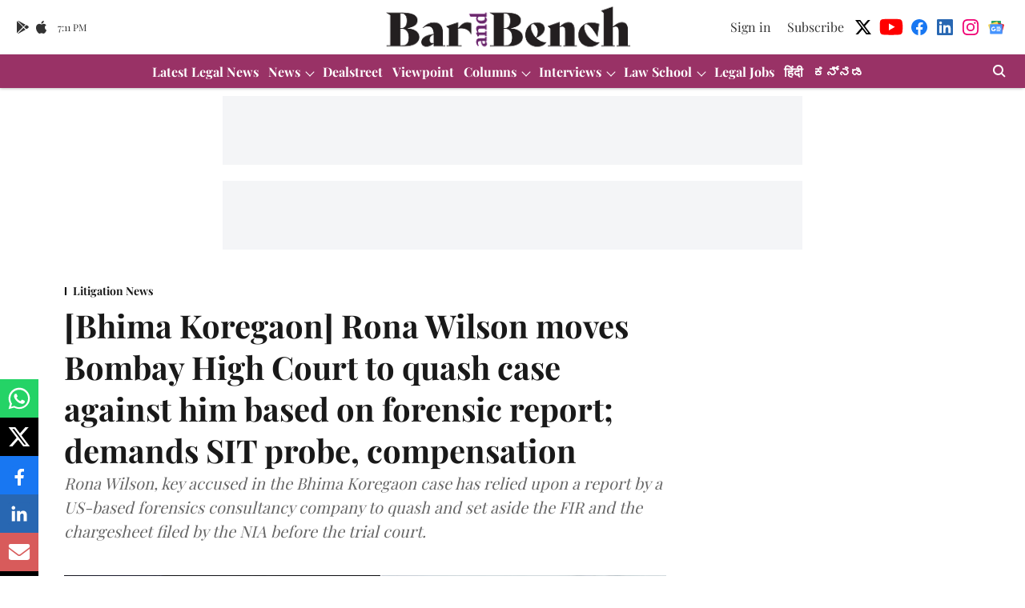

--- FILE ---
content_type: text/html; charset=utf-8
request_url: https://www.barandbench.com/news/litigation/bhima-koregaon-rona-wilson-plea-investigation-in-electronic-evidence-sit-probe-bombay-high-court-compensation
body_size: 96450
content:
<!DOCTYPE html>
<html lang="en" dir="ltr">
<head>
    <meta charset="utf-8"/>
    <title>[Bhima Koregaon] Rona Wilson moves Bombay High Court to quash case against him based on forensic report; demands SIT probe, compensation</title><link rel="canonical" href="https://www.barandbench.com/news/litigation/bhima-koregaon-rona-wilson-plea-investigation-in-electronic-evidence-sit-probe-bombay-high-court-compensation"/><meta name="author" content="Neha Joshi"/><meta name="news_keywords" content="Bombay High Court,Bhima Koregaon ,Arsenal Consulting,Arsenal report,Rona Wilson plea,ronal wilson news,rona wilson bombay high court ,rona wilson sit probe,rona wilson bhima koregaon "/><meta name="description" content="Relying upon report by a US-based forensics consultancy firm, key accused in the Bhima Koregaon case files plea to quash and set aside the FIR and the chargesheet before Special NIA court"/><meta name="title" content="[Bhima Koregaon] Rona Wilson moves Bombay High Court to quash case against him based on forensic report; demands SIT probe, compensation"/><meta name="keywords" content="Bombay High Court,Bhima Koregaon ,Arsenal Consulting,Arsenal report,Rona Wilson plea,ronal wilson news,rona wilson bombay high court ,rona wilson sit probe,rona wilson bhima koregaon "/><meta property="og:type" content="article"/><meta property="og:url" content="https://www.barandbench.com/news/litigation/bhima-koregaon-rona-wilson-plea-investigation-in-electronic-evidence-sit-probe-bombay-high-court-compensation"/><meta property="og:title" content="[Bhima Koregaon] Rona Wilson moves Bombay High Court to quash case against him based on forensic report; demands SIT probe, compensation"/><meta property="og:description" content="In a significant development in the case related to the 2018 Bhima Korgaon violence, one of the accused, Rona Wilson has approached Bombay High Court seeking di"/><meta name="twitter:card" content="summary_large_image"/><meta name="twitter:title" content="[Bhima Koregaon] Rona Wilson moves Bombay High Court to quash case against him based on forensic report; demands SIT probe, compensation"/><meta name="twitter:description" content="In a significant development in the case related to the 2018 Bhima Korgaon violence, one of the accused, Rona Wilson has approached Bombay High Court seeking di"/><meta name="robots" content="max-image-preview:large"/><meta name="twitter:image" content="https://media.assettype.com/barandbench%2F2021-02%2Fce6cc7ce-395c-45cf-a2be-2d445433add0%2FIMG_20210210_WA0027.jpg?w=1200&amp;ar=40%3A21&amp;auto=format%2Ccompress&amp;ogImage=true&amp;mode=crop&amp;enlarge=true&amp;overlay=false&amp;overlay_position=bottom&amp;overlay_width=100"/><meta property="twitter:image:alt" content="[Bhima Koregaon] Rona Wilson moves Bombay High Court to quash case against him based on forensic report; demands SIT probe, compensation"/><meta property="og:image" content="https://media.assettype.com/barandbench%2F2021-02%2Fce6cc7ce-395c-45cf-a2be-2d445433add0%2FIMG_20210210_WA0027.jpg?w=1200&amp;ar=40%3A21&amp;auto=format%2Ccompress&amp;ogImage=true&amp;mode=crop&amp;enlarge=true&amp;overlay=false&amp;overlay_position=bottom&amp;overlay_width=100"/><meta property="og:image:width" content="1200"/><meta property="og:image:alt" content="[Bhima Koregaon] Rona Wilson moves Bombay High Court to quash case against him based on forensic report; demands SIT probe, compensation"/><meta name="twitter:creator" content="Neha Joshi"/><meta name="twitter:site" content="@barandbench"/><meta name="twitter:domain" content="https://www.barandbench.com"/><meta property="fb:app_id" content="461089791441120"/><meta property="og:site_name" content="Bar and Bench - Indian Legal news"/><script type="application/ld+json">{"@context":"http://schema.org","@type":"BreadcrumbList","itemListElement":[{"@type":"ListItem","position":1,"name":"Home","item":"https://www.barandbench.com"},{"@type":"ListItem","position":2,"name":"News","item":"https://www.barandbench.com/news"},{"@type":"ListItem","position":3,"name":"Litigation News","item":"https://www.barandbench.com/news/litigation"},{"@type":"ListItem","position":4,"name":"[Bhima Koregaon] Rona Wilson moves Bombay High Court to quash case against him based on forensic report; demands SIT probe, compensation","item":"https://www.barandbench.com/news/litigation/bhima-koregaon-rona-wilson-plea-investigation-in-electronic-evidence-sit-probe-bombay-high-court-compensation"}]}</script><script type="application/ld+json">{"headline":"[Bhima Koregaon] Rona Wilson moves Bombay High Court to quash case against him based on forensic report; demands SIT probe, compensation","image":[{"@type":"ImageObject","url":"https://media.assettype.com/barandbench/2021-02/ce6cc7ce-395c-45cf-a2be-2d445433add0/IMG_20210210_WA0027.jpg?w=1200&h=675&auto=format%2Ccompress&fit=max&enlarge=true","width":"1200","height":"675"},{"@type":"ImageObject","url":"https://media.assettype.com/barandbench/2021-02/ce6cc7ce-395c-45cf-a2be-2d445433add0/IMG_20210210_WA0027.jpg?w=1200&h=900&auto=format%2Ccompress&fit=max&enlarge=true","width":"1200","height":"900"},{"@type":"ImageObject","url":"https://media.assettype.com/barandbench/2021-02/ce6cc7ce-395c-45cf-a2be-2d445433add0/IMG_20210210_WA0027.jpg?w=1200&h=1200&auto=format%2Ccompress&fit=max&enlarge=true","width":"1200","height":"1200"}],"url":"https://www.barandbench.com/news/litigation/bhima-koregaon-rona-wilson-plea-investigation-in-electronic-evidence-sit-probe-bombay-high-court-compensation","datePublished":"2021-02-10T17:28:14Z","mainEntityOfPage":{"@type":"WebPage","@id":"https://www.barandbench.com"},"publisher":{"@type":"Organization","@context":"http://schema.org","name":"Bar and Bench - Indian Legal news","url":"https://www.barandbench.com","logo":{"@context":"http://schema.org","@type":"ImageObject","author":"barandbench","contentUrl":"https://gumlet.assettype.com/barandbench/2019-12/7a743b15-5d5d-44d7-96c2-13616780ed95/brand_2x.png","url":"https://gumlet.assettype.com/barandbench/2019-12/7a743b15-5d5d-44d7-96c2-13616780ed95/brand_2x.png","name":"logo","width":"","height":""},"sameAs":["https://twitter.com/barandbench","https://www.youtube.com/barandbench","https://www.facebook.com/barandbench","https://www.linkedin.com/company/bar-&-bench","https://www.instagram.com/barandbench","https://news.google.com/publications/CAAqKggKIiRDQklTRlFnTWFoRUtEMkpoY21GdVpHSmxibU5vTG1OdmJTZ0FQAQ?ceid=IN:en&oc=3"],"id":"https://www.barandbench.com"},"author":[{"@type":"Person","givenName":"Neha Joshi","name":"Neha Joshi","url":"https://www.barandbench.com/author/neha-joshi"}],"keywords":"Bombay High Court,Bhima Koregaon ,Arsenal Consulting,Arsenal report,Rona Wilson plea,ronal wilson news,rona wilson bombay high court ,rona wilson sit probe,rona wilson bhima koregaon ","thumbnailUrl":"https://media.assettype.com/barandbench/2021-02/ce6cc7ce-395c-45cf-a2be-2d445433add0/IMG_20210210_WA0027.jpg?w=1200&h=675&auto=format%2Ccompress&fit=max&enlarge=true","articleBody":"In a significant development in the case related to the 2018 Bhima Korgaon violence, one of the accused, Rona Wilson has approached Bombay High Court seeking directions to appoint a Special Investigation Team (SIT) headed by a retired Supreme Court or High Court judge and consisting of experts in digital forensic analysis to probe the alleged the planting of documents on his computer by using malware. .Wilson has also sought quashing of the case against him besides seeking compensation for malicious prosecution, defamation and harassment. .The plea has been filed in the light of a report released by US-based forensic consulting firm, Arsenal Consulting which said that the computer which was seized by the Pune Police from Wilson, was compromised due to an attack from a significant malware infrastructure deployed over a period of almost two years..In his plea, Wilson has placed reliance upon the said report to contend that incriminating documents relied upon by the prosecution were planted on his electronic device to incriminate him and his co-accused..Arsenal Consulting had prepared the report after Wilson through his lawyers approached the America Bar Association (ABA) to help conduct an independent forensic analysis of the clone copy of electronic copies which were allegedly provided to him a year after filing of chargesheet..ABA then contacted Arsenal Consulting to conduct the analysis with the intention of ascertaining the source of the said documents..Arsenal was asked to perform forensic analysis in respect of 10 identified documents used by the prosecution against the accused. “It is by citing these documents, that Prosecution has been able to ensure prolonged detention of the Petitioner and his co-accused,” Wilson's plea before the High Court states..As per Arsenal's report, an attacker deployed a malware named NetWire with which he initially subjected will to surveillance and later delivered the incriminating documents to his computer..This was done after a series of suspicious emails were sent by someone using Dr. Varavara Rao's email account. 82-year-old Rao is a co-accused in the case.As per the report, the emails contained a particular document, which once opened by Wilson, planted a trojan (digital malware) on his computer. Five such trojan samples were found by Arsenal on Wilson's computer. .Importantly, the report said that while looking for various documents created on Wilson's computer through Microsoft Word, Arsenal found that Wilson's computer had the 2007 version of Microsoft word and there was no evidence to suggest that Wilson's computer had the 2010 or 2013 version of Microsoft Word..The incriminating documents found on his computer and referred to in the chargesheet had in fact been planted for over a period of 22 months preceding the seizure without his knowledge, the petition states. .Wilson is presently an under-trial prisoner accused under provisions of the Unlawful Activities (Prevention) Act in the Bhima Koregaon case being investigated by the National Investigation Agency..“During the investigation, it was revealed that Petitioner and other co-accused, were hatching conspiracy to eliminate Prime Minister Modi, ’in another Rajiv Gandhi type incident,\" the plea states..According to Wilson, the basis of the allegation of the prosecution agency is electronic evidence supposedly recovered from the electronic evidence recovered from the Petitioner’s devices..Wilson has submitted in the plea that the planting and framing of such evidence amounts to false prosecution.There is also malice in law due to the selective prosecution of the present accused while ignoring the role of real culprits who triggered the violence that took place on January 1, 2018 during the Elgar Parishad at Bhima Koregaon..The electronic evidence recovered from his devices was supposedly sent to the Forensic Science Laboratory (FSL) for analysis and after receiving clone copies of the same, the NIA claimed that “incriminating” electronic records in the form of electronic documents were found on the devices..“There was intrinsic evidence to show that the search and seizure was not in accordance with law as the hash value of his device was nether taken nor provided to him leaving open the possibility of tampering and/or ruling out tampering of the electronic devices,” Wilson has contended.  .He has further submitted that the First Information Report (FIR) before the Pune Police was in fact filed against Sambhaji Bhide and Milind Ekbote..After some investigation, the police informed the Session court through their affidavit that Ekbote had played an active and pivotal role in the violence of January 1.The Pune rural police also expressed their apprehension through affidavit over the involvement of extremist Hindu organisations in carrying out the attacks..Despite such an affidavit, no chargesheet was purportedly filed against Bhide and Ekbote and no action was taken against them..“On the contrary to shield them and create a smoke screen, the Respondents allege that the said riot was instigated by the speeches delivered in Elgar Parishad on December 31, 2017 which was organised allegedly by Maoists. It is submitted that it is a publicly known and admitted fact that the said Elgar Parishad was organised by Retd. Supreme Court Judge, Justice PB Sawant and Retd. High Court Judge, Justice BG Kolse-Patil who have taken responsibility for their leadership role along with more than 250 grass-roots organizations. Yet, the Respondents have maintained on the basis of the alleged documents that it were Petitioner and his co-accused who organised the Elgar Parishad.”.Stating that the act of planting amounts to committing offences against public justice, Wilson has sought for monetary compensation for the violation of fundamental rights, harassment, defamation, loss to reputation and detention suffered during this period..He has submitted that further prolonging the case against him will be an absolute travesty..Therefore, till the pendency of the plea, Wilson has sought stay on the proceedings in the chargesheet pending before the Special NIA Court and also prayed for his immediate release from detention..Follow Bar and Bench channel on WhatsAppDownload the Bar and Bench Mobile app for instant access to the latest legal news.","dateCreated":"2021-02-10T17:28:14Z","dateModified":"2021-02-10T17:28:14Z","name":"[Bhima Koregaon] Rona Wilson moves Bombay High Court to quash case against him based on forensic report; demands SIT probe, compensation","isAccessibleForFree":false,"isPartOf":{"@type":"WebPage","url":"https://www.barandbench.com/news/litigation/bhima-koregaon-rona-wilson-plea-investigation-in-electronic-evidence-sit-probe-bombay-high-court-compensation","primaryImageOfPage":{"@type":"ImageObject","url":"https://media.assettype.com/barandbench/2021-02/ce6cc7ce-395c-45cf-a2be-2d445433add0/IMG_20210210_WA0027.jpg?w=1200&h=675&auto=format%2Ccompress&fit=max&enlarge=true","width":"1200","height":"675"}},"articleSection":"Litigation News","@type":"Article","@context":"http://schema.org"}</script>
    <link href="/manifest.json" rel="manifest">
    <link rel="icon" href="/favicon.ico" type="image/x-icon">
    <meta content="width=device-width, initial-scale=1" name="viewport">
    <meta name="apple-mobile-web-app-capable" content="yes">
    <meta name="apple-mobile-web-app-status-bar-style" content="black">
    <meta name="apple-mobile-web-app-title" content="barandbench">
    <meta name="theme-color" content="#ffffff">

    

    
<script>
  window._izq = window._izq || [];
  window._izq.push(["init"]);
</script>
    
<script>
  (() => setTimeout(() => {
    const scriptTag = document.createElement("script");
    scriptTag.setAttribute("src", "https://cdn.izooto.com/scripts/80dca24ee2e164c7a417cbfb627c13f0fd9fe2e7.js");
    scriptTag.setAttribute("async", "true");
    const head = document.head;
    head.insertBefore(scriptTag, head.firstElementChild);
  }, 8000))();
</script>
  



            

    <link data-react-helmet="true" rel="preload" as="image" imagesrcset="//media.assettype.com/barandbench%2F2021-02%2Fce6cc7ce-395c-45cf-a2be-2d445433add0%2FIMG_20210210_WA0027.jpg?w=480&amp;auto=format%2Ccompress&amp;fit=max 480w,//media.assettype.com/barandbench%2F2021-02%2Fce6cc7ce-395c-45cf-a2be-2d445433add0%2FIMG_20210210_WA0027.jpg?w=640&amp;auto=format%2Ccompress&amp;fit=max 640w,//media.assettype.com/barandbench%2F2021-02%2Fce6cc7ce-395c-45cf-a2be-2d445433add0%2FIMG_20210210_WA0027.jpg?w=768&amp;auto=format%2Ccompress&amp;fit=max 768w,//media.assettype.com/barandbench%2F2021-02%2Fce6cc7ce-395c-45cf-a2be-2d445433add0%2FIMG_20210210_WA0027.jpg?w=1024&amp;auto=format%2Ccompress&amp;fit=max 1024w,//media.assettype.com/barandbench%2F2021-02%2Fce6cc7ce-395c-45cf-a2be-2d445433add0%2FIMG_20210210_WA0027.jpg?w=1200&amp;auto=format%2Ccompress&amp;fit=max 1200w" imagesizes="(max-width: 768px) 100vw, 50vw"/>
    <!-- Styles for CLS start-->
    <style>
        :root {
            --logoWidth: ;
            --logoHeight: ;
        }
        .header-height {
            height: 48px !important;
        }
        .sticky-header-height {
            height:  48px !important;
        }
        .logoHeight {
            max-height: 64px !important;
            max-width:  !important;
        }
        @media (min-width: 768px) {
            :root {
                --logoWidth: ;
                --logoHeight: ;
            }
            .header-height {
                height: 73px !important;
            }
            .sticky-header-height {
                height: 113px !important;
            }
            .logoHeight {
                max-height: 104px !important;
                max-width:  !important;
            }
        }
    </style>
   <!-- Styles for CLS end-->

    <style>
         
        /* cyrillic */
@font-face {
  font-family: 'Playfair Display';
  font-style: normal;
  font-weight: 400;
  src: url(https://fonts.gstatic.com/s/playfairdisplay/v40/nuFvD-vYSZviVYUb_rj3ij__anPXJzDwcbmjWBN2PKdFvXDTbtPY_Q.woff2) format('woff2');
  unicode-range: U+0301, U+0400-045F, U+0490-0491, U+04B0-04B1, U+2116;
font-display: swap; }
/* vietnamese */
@font-face {
  font-family: 'Playfair Display';
  font-style: normal;
  font-weight: 400;
  src: url(https://fonts.gstatic.com/s/playfairdisplay/v40/nuFvD-vYSZviVYUb_rj3ij__anPXJzDwcbmjWBN2PKdFvXDYbtPY_Q.woff2) format('woff2');
  unicode-range: U+0102-0103, U+0110-0111, U+0128-0129, U+0168-0169, U+01A0-01A1, U+01AF-01B0, U+0300-0301, U+0303-0304, U+0308-0309, U+0323, U+0329, U+1EA0-1EF9, U+20AB;
font-display: swap; }
/* latin-ext */
@font-face {
  font-family: 'Playfair Display';
  font-style: normal;
  font-weight: 400;
  src: url(https://fonts.gstatic.com/s/playfairdisplay/v40/nuFvD-vYSZviVYUb_rj3ij__anPXJzDwcbmjWBN2PKdFvXDZbtPY_Q.woff2) format('woff2');
  unicode-range: U+0100-02BA, U+02BD-02C5, U+02C7-02CC, U+02CE-02D7, U+02DD-02FF, U+0304, U+0308, U+0329, U+1D00-1DBF, U+1E00-1E9F, U+1EF2-1EFF, U+2020, U+20A0-20AB, U+20AD-20C0, U+2113, U+2C60-2C7F, U+A720-A7FF;
font-display: swap; }
/* latin */
@font-face {
  font-family: 'Playfair Display';
  font-style: normal;
  font-weight: 400;
  src: url(https://fonts.gstatic.com/s/playfairdisplay/v40/nuFvD-vYSZviVYUb_rj3ij__anPXJzDwcbmjWBN2PKdFvXDXbtM.woff2) format('woff2');
  unicode-range: U+0000-00FF, U+0131, U+0152-0153, U+02BB-02BC, U+02C6, U+02DA, U+02DC, U+0304, U+0308, U+0329, U+2000-206F, U+20AC, U+2122, U+2191, U+2193, U+2212, U+2215, U+FEFF, U+FFFD;
font-display: swap; }
/* cyrillic */
@font-face {
  font-family: 'Playfair Display';
  font-style: normal;
  font-weight: 700;
  src: url(https://fonts.gstatic.com/s/playfairdisplay/v40/nuFvD-vYSZviVYUb_rj3ij__anPXJzDwcbmjWBN2PKeiunDTbtPY_Q.woff2) format('woff2');
  unicode-range: U+0301, U+0400-045F, U+0490-0491, U+04B0-04B1, U+2116;
font-display: swap; }
/* vietnamese */
@font-face {
  font-family: 'Playfair Display';
  font-style: normal;
  font-weight: 700;
  src: url(https://fonts.gstatic.com/s/playfairdisplay/v40/nuFvD-vYSZviVYUb_rj3ij__anPXJzDwcbmjWBN2PKeiunDYbtPY_Q.woff2) format('woff2');
  unicode-range: U+0102-0103, U+0110-0111, U+0128-0129, U+0168-0169, U+01A0-01A1, U+01AF-01B0, U+0300-0301, U+0303-0304, U+0308-0309, U+0323, U+0329, U+1EA0-1EF9, U+20AB;
font-display: swap; }
/* latin-ext */
@font-face {
  font-family: 'Playfair Display';
  font-style: normal;
  font-weight: 700;
  src: url(https://fonts.gstatic.com/s/playfairdisplay/v40/nuFvD-vYSZviVYUb_rj3ij__anPXJzDwcbmjWBN2PKeiunDZbtPY_Q.woff2) format('woff2');
  unicode-range: U+0100-02BA, U+02BD-02C5, U+02C7-02CC, U+02CE-02D7, U+02DD-02FF, U+0304, U+0308, U+0329, U+1D00-1DBF, U+1E00-1E9F, U+1EF2-1EFF, U+2020, U+20A0-20AB, U+20AD-20C0, U+2113, U+2C60-2C7F, U+A720-A7FF;
font-display: swap; }
/* latin */
@font-face {
  font-family: 'Playfair Display';
  font-style: normal;
  font-weight: 700;
  src: url(https://fonts.gstatic.com/s/playfairdisplay/v40/nuFvD-vYSZviVYUb_rj3ij__anPXJzDwcbmjWBN2PKeiunDXbtM.woff2) format('woff2');
  unicode-range: U+0000-00FF, U+0131, U+0152-0153, U+02BB-02BC, U+02C6, U+02DA, U+02DC, U+0304, U+0308, U+0329, U+2000-206F, U+20AC, U+2122, U+2191, U+2193, U+2212, U+2215, U+FEFF, U+FFFD;
font-display: swap; }
/* cyrillic */
@font-face {
  font-family: 'Playfair Display';
  font-style: normal;
  font-weight: 400;
  src: url(https://fonts.gstatic.com/s/playfairdisplay/v40/nuFvD-vYSZviVYUb_rj3ij__anPXJzDwcbmjWBN2PKdFvXDTbtPY_Q.woff2) format('woff2');
  unicode-range: U+0301, U+0400-045F, U+0490-0491, U+04B0-04B1, U+2116;
font-display: swap; }
/* vietnamese */
@font-face {
  font-family: 'Playfair Display';
  font-style: normal;
  font-weight: 400;
  src: url(https://fonts.gstatic.com/s/playfairdisplay/v40/nuFvD-vYSZviVYUb_rj3ij__anPXJzDwcbmjWBN2PKdFvXDYbtPY_Q.woff2) format('woff2');
  unicode-range: U+0102-0103, U+0110-0111, U+0128-0129, U+0168-0169, U+01A0-01A1, U+01AF-01B0, U+0300-0301, U+0303-0304, U+0308-0309, U+0323, U+0329, U+1EA0-1EF9, U+20AB;
font-display: swap; }
/* latin-ext */
@font-face {
  font-family: 'Playfair Display';
  font-style: normal;
  font-weight: 400;
  src: url(https://fonts.gstatic.com/s/playfairdisplay/v40/nuFvD-vYSZviVYUb_rj3ij__anPXJzDwcbmjWBN2PKdFvXDZbtPY_Q.woff2) format('woff2');
  unicode-range: U+0100-02BA, U+02BD-02C5, U+02C7-02CC, U+02CE-02D7, U+02DD-02FF, U+0304, U+0308, U+0329, U+1D00-1DBF, U+1E00-1E9F, U+1EF2-1EFF, U+2020, U+20A0-20AB, U+20AD-20C0, U+2113, U+2C60-2C7F, U+A720-A7FF;
font-display: swap; }
/* latin */
@font-face {
  font-family: 'Playfair Display';
  font-style: normal;
  font-weight: 400;
  src: url(https://fonts.gstatic.com/s/playfairdisplay/v40/nuFvD-vYSZviVYUb_rj3ij__anPXJzDwcbmjWBN2PKdFvXDXbtM.woff2) format('woff2');
  unicode-range: U+0000-00FF, U+0131, U+0152-0153, U+02BB-02BC, U+02C6, U+02DA, U+02DC, U+0304, U+0308, U+0329, U+2000-206F, U+20AC, U+2122, U+2191, U+2193, U+2212, U+2215, U+FEFF, U+FFFD;
font-display: swap; }
/* cyrillic */
@font-face {
  font-family: 'Playfair Display';
  font-style: normal;
  font-weight: 700;
  src: url(https://fonts.gstatic.com/s/playfairdisplay/v40/nuFvD-vYSZviVYUb_rj3ij__anPXJzDwcbmjWBN2PKeiunDTbtPY_Q.woff2) format('woff2');
  unicode-range: U+0301, U+0400-045F, U+0490-0491, U+04B0-04B1, U+2116;
font-display: swap; }
/* vietnamese */
@font-face {
  font-family: 'Playfair Display';
  font-style: normal;
  font-weight: 700;
  src: url(https://fonts.gstatic.com/s/playfairdisplay/v40/nuFvD-vYSZviVYUb_rj3ij__anPXJzDwcbmjWBN2PKeiunDYbtPY_Q.woff2) format('woff2');
  unicode-range: U+0102-0103, U+0110-0111, U+0128-0129, U+0168-0169, U+01A0-01A1, U+01AF-01B0, U+0300-0301, U+0303-0304, U+0308-0309, U+0323, U+0329, U+1EA0-1EF9, U+20AB;
font-display: swap; }
/* latin-ext */
@font-face {
  font-family: 'Playfair Display';
  font-style: normal;
  font-weight: 700;
  src: url(https://fonts.gstatic.com/s/playfairdisplay/v40/nuFvD-vYSZviVYUb_rj3ij__anPXJzDwcbmjWBN2PKeiunDZbtPY_Q.woff2) format('woff2');
  unicode-range: U+0100-02BA, U+02BD-02C5, U+02C7-02CC, U+02CE-02D7, U+02DD-02FF, U+0304, U+0308, U+0329, U+1D00-1DBF, U+1E00-1E9F, U+1EF2-1EFF, U+2020, U+20A0-20AB, U+20AD-20C0, U+2113, U+2C60-2C7F, U+A720-A7FF;
font-display: swap; }
/* latin */
@font-face {
  font-family: 'Playfair Display';
  font-style: normal;
  font-weight: 700;
  src: url(https://fonts.gstatic.com/s/playfairdisplay/v40/nuFvD-vYSZviVYUb_rj3ij__anPXJzDwcbmjWBN2PKeiunDXbtM.woff2) format('woff2');
  unicode-range: U+0000-00FF, U+0131, U+0152-0153, U+02BB-02BC, U+02C6, U+02DA, U+02DC, U+0304, U+0308, U+0329, U+2000-206F, U+20AC, U+2122, U+2191, U+2193, U+2212, U+2215, U+FEFF, U+FFFD;
font-display: swap; }

        
        body.fonts-loaded {--primaryFont: "Playfair Display", -apple-system, BlinkMacSystemFont, 'Segoe UI', 'Roboto', 'Oxygen', 'Ubuntu', 'Cantarell',
  'Fira Sans', 'Droid Sans', 'Helvetica Neue', sans-serif;--secondaryFont: "Playfair Display", -apple-system, BlinkMacSystemFont, 'Segoe UI', 'Roboto', 'Oxygen', 'Ubuntu', 'Cantarell',
  'Fira Sans', 'Droid Sans', 'Helvetica Neue', sans-serif;--fontsize-larger: 24px;--fontsize-halfjumbo: 32px;--fontsize-largest: 29px;--fontsize-smaller: 11px;--fontsize-small: 13px;--fontsize-medium: 16px;}
        #sw-wrapper{position:fixed;background-color:#fff;align-items:center;margin:0 40px 48px;width:294px;height:248px;box-shadow:0 0 10px 0 rgba(0,0,0,.19);bottom:0;z-index:1001;flex-direction:column;display:none;right:0}.sw-app{font-weight:700;text-transform:capitalize}.sw-url{color:#858585;font-size:12px}#sw-wrapper .sw-wrapper--image{width:56px;margin-bottom:10px}#sw-wrapper #service-worker-popup{position:absolute;border:0;border-radius:0;bottom:32px;background-color:var(--primaryColor,#2c61ad)}#sw-wrapper #close-dialog{align-self:flex-end;border:0;background-color:transparent;color:var(--primaryColor,#000);padding:12px}#sw-wrapper #close-dialog svg{width:24px}@media (min-width:320px) and (max-width:767px){#sw-wrapper{position:fixed;background-color:#fff;width:100%;align-items:center;justify-content:start;height:248px;bottom:0;z-index:1001;flex-direction:column;margin:0}}
        </style>
    <style>
        /*! normalize.css v7.0.0 | MIT License | github.com/necolas/normalize.css */html{-ms-text-size-adjust:100%;-webkit-text-size-adjust:100%;line-height:1.15}article,aside,footer,header,nav,section{display:block}h1{font-size:2em;margin:.67em 0}figcaption,figure,main{display:block}figure{margin:1em 40px}hr{box-sizing:content-box;height:0;overflow:visible}pre{font-family:monospace;font-size:1em}a{-webkit-text-decoration-skip:objects;background-color:transparent}abbr[title]{border-bottom:none;text-decoration:underline;text-decoration:underline dotted}b,strong{font-weight:bolder}code,kbd,samp{font-family:monospace;font-size:1em}dfn{font-style:italic}mark{background-color:#ff0;color:#000}small{font-size:80%}sub,sup{font-size:75%;line-height:0;position:relative;vertical-align:baseline}sub{bottom:-.25em}sup{top:-.5em}audio,video{display:inline-block}audio:not([controls]){display:none;height:0}img{border-style:none}svg:not(:root){overflow:hidden}button,input,optgroup,select,textarea{font-family:var(--primaryFont);font-size:100%;line-height:1.15;margin:0}button,input{overflow:visible}button,select{text-transform:none}[type=reset],[type=submit],button,html [type=button]{-webkit-appearance:button}[type=button]::-moz-focus-inner,[type=reset]::-moz-focus-inner,[type=submit]::-moz-focus-inner,button::-moz-focus-inner{border-style:none;padding:0}[type=button]:-moz-focusring,[type=reset]:-moz-focusring,[type=submit]:-moz-focusring,button:-moz-focusring{outline:1px dotted ButtonText}fieldset{padding:.35em .75em .625em}legend{box-sizing:border-box;color:inherit;display:table;max-width:100%;padding:0;white-space:normal}progress{display:inline-block;vertical-align:baseline}textarea{overflow:auto}[type=checkbox],[type=radio]{box-sizing:border-box;padding:0}[type=number]::-webkit-inner-spin-button,[type=number]::-webkit-outer-spin-button{height:auto}[type=search]{-webkit-appearance:textfield;outline-offset:-2px}[type=search]::-webkit-search-cancel-button,[type=search]::-webkit-search-decoration{-webkit-appearance:none}::-webkit-file-upload-button{-webkit-appearance:button;font:inherit}details,menu{display:block}summary{display:list-item}canvas{display:inline-block}[hidden],template{display:none}:root{--transparentBlack:rgba(53,53,53,.5);--blackTransparent:rgba(0,0,0,.2);--rgbBlack:0,0,0;--rgbWhite:255,255,255;--white:#fff;--black:#000;--shaded-grey:#6f6d70;--base-blue:#2f73e4;--slighty-darker-blue:#4860bc;--gray-light:#818181;--grey:#dadada;--light-blue:#e7e7f6;--orange:#e84646;--light-gray:#333;--off-grey:#dadee1;--lighter-gray:#797979;--darkest-gray:#333;--darker-gray:#313131;--faded-gray:#0f0f0f;--red:#ff7171;--bright-red:#de0c0b;--blue:#023048;--gray:#5c5c5c;--gray-darkest:#232323;--gray-lighter:#a4a4a4;--gray-lightest:#e9e6e6;--facebook:#4e71a8;--twitter:#1cb7eb;--linkedin:#0077b5;--whatsapp:#25d366;--concrete:#f2f2f2;--tundora:#4c4c4c;--greyBlack:#464646;--gray-whiter:#d8d8d8;--gray-white-fa:#fafafa;--lightBlue:#5094fb;--whitest:#eaeaea;--darkBlue:#132437;--paragraphColor:#4d4d4d;--success:#2dbe65;--defaultDarkBackground:#262626;--defaultDarkBorder:rgba(161,175,194,.1);--font-size-smaller:12px;--font-size-small:14px;--font-size-base:16px;--font-size-medium:18px;--fontsize-large:24px;--fontsize-larger:32px;--oneColWidth:73px;--sevenColWidth:655px;--outerSpace:calc(50vw - 594px);--headerWidth:122px;--headerLargeWidth:190px;--headerHeight:32px;--bold:bold;--normal:normal}@media (min-width:768px){:root{--headerWidth:300px;--headerHeight:56px;--headerLargeWidth:300px}}html{font-size:100%}body{font-family:var(--primaryFont);font-size:1rem;font-weight:400;line-height:var(--bodyLineHeight);text-rendering:auto}h1,h2,h3,h4,h5,h6,ol,p,ul{font-weight:400;margin:0;padding:0}h1{font-size:2.25rem;font-weight:300;line-height:1.38889rem}h1,h2{font-family:var(--primaryFont)}h2{font-size:2rem;line-height:2.22222rem;padding:.75rem 0 .5rem}h3{font-family:var(--primaryFont);font-size:1.8125rem;line-height:1.24138rem;word-break:normal}h4{font-size:1.5rem}h4,h5{font-weight:700;line-height:1.33333rem}h5{font-size:1.125rem}h6{font-size:.8125rem;line-height:1.23077rem}p{font-size:1rem;line-height:var(--bodyLineHeight)}li,p{font-family:var(--primaryFont)}:root{--zIndex-60:600;--zIndex-header-item:601;--zIndex-social:499;--zIndex-social-popup:1000;--zIndex-sub-menu:9;--zIndex-99:99;--zIndex-search:999;--zIndex-menu:2;--zIndex-loader-overlay:1100}.play-icon{position:relative}.play-icon:after,.play-icon:before{content:"";display:block;left:50%;position:absolute;top:50%;transform:translateX(-50%) translateY(-50%)}.play-icon:before{background:#000;border-radius:50%;height:46px;opacity:.8;width:46px;z-index:10}@media (min-width:768px){.play-icon:before{height:60px;width:60px}}.play-icon:after{border-bottom:7px solid transparent;border-left:11px solid #fff;border-top:7px solid transparent;height:0;margin-left:2px;width:0;z-index:11}@media (min-width:768px){.play-icon:after{border-bottom:9px solid transparent;border-left:15px solid #fff;border-top:9px solid transparent}}.play-icon--small:before{height:46px;width:46px}@media (min-width:768px){.play-icon--small:before{height:46px;width:46px}}.play-icon--small:after{border-bottom:7px solid transparent;border-left:11px solid #fff;border-top:7px solid transparent}@media (min-width:768px){.play-icon--small:after{border-bottom:9px solid transparent;border-left:15px solid #fff;border-top:9px solid transparent}}.play-icon--medium:before{height:46px;width:46px}@media (min-width:768px){.play-icon--medium:before{height:65px;width:65px}}.play-icon--medium:after{border-bottom:7px solid transparent;border-left:11px solid #fff;border-top:7px solid transparent}@media (min-width:768px){.play-icon--medium:after{border-bottom:13px solid transparent;border-left:20px solid #fff;border-top:13px solid transparent}}.play-icon--large:before{height:46px;width:46px}@media (min-width:768px){.play-icon--large:before{height:100px;width:100px}}.play-icon--large:after{border-bottom:7px solid transparent;border-left:11px solid #fff;border-top:7px solid transparent}@media (min-width:768px){.play-icon--large:after{border-bottom:15px solid transparent;border-left:22px solid #fff;border-top:15px solid transparent}}.component-wrapper{overflow:auto;padding:32px 15px}.component-wrapper,.maxwidth-wrapper{margin-left:auto;margin-right:auto;max-width:1172px}.component-wrapper-fluid{margin-bottom:15px}@media (min-width:768px){.component-wrapper-fluid{padding-top:15px}}.card-background-color{background-color:var(--white)}.card>:nth-child(3){clear:both;content:""}.app-ad{overflow:hidden;text-align:center;width:100%}.app-ad--vertical{padding-bottom:15px;text-align:center}@media (min-width:768px){.app-ad--vertical{text-align:right}}.app-ad--mrec .adBox,.app-ad--mrec .adbutler-wrapper{padding:30px 0}.app-ad--story-mrec .adBox,.app-ad--story-mrec .adbutler-wrapper{padding-bottom:35px}.app-ad--leaderboard .adBox,.app-ad--leaderboard .adbutler-wrapper{padding:8px}.app-ad--horizontal{clear:both}.app-ad--horizontal .adBox,.app-ad--horizontal .adbutler-wrapper{padding:15px 0}.app-ad--story-horizontal .adBox,.app-ad--story-horizontal .adbutler-wrapper{padding-bottom:25px}.app-ad--grid-horizontal{grid-column:1/4}.video-play-icon{display:block;position:relative}.video-play-icon:before{background-size:88px;content:"";display:block;height:90px;left:50%;position:absolute;top:50%;transform:translate(-50%,-50%);width:90px;z-index:10}.qt-button{border-radius:100px;color:#fff;font-family:var(--primaryFont);font-size:1rem;font-weight:300;padding:10px 28px;text-align:center}.qt-button:hover{cursor:pointer}.qt-button--primary{background:#2f73e4}.qt-button--secondary{background:#2f73e4;border:1px solid #fff}.qt-button--transparent{background:transparent;border:2px solid #2f73e4;color:#2f73e4}.overlay{background:rgba(0,0,0,.09);display:none;height:100%;left:0;position:fixed;top:0;width:100%;z-index:600}.overlay--active{display:block}.sidebar{height:100%;left:0;overflow:scroll;padding:50px 48px;position:fixed;top:0;transform:translateX(-100%);transition:transform 375ms cubic-bezier(0,0,.2,1);width:100%;z-index:601}@media (min-width:768px){.sidebar{width:445px}}.sidebar.open{background-color:var(--headerBackgroundColor,#fff);color:var(--headerTextColor,#333);transform:translateX(0);transition:transform 375ms cubic-bezier(.4,0,1,1)}.ltr-side-bar{left:auto;right:0;transform:translateX(100%)}.ltr-arrow{left:0;position:absolute;right:unset}.sidebar.open.ltr-side-bar{transform:translateX(0)}.sidebar__nav__logo{font-family:var(--primaryFont);font-size:2.125rem;font-weight:700;margin-bottom:60px}.sidebar__nav__logo:after,.sidebar__nav__logo:before{content:"";display:table}.sidebar__nav__logo:after{clear:both}.sidebar__nav__logo .logo{color:#2f73e4;display:inline-block;float:left;font-family:var(--primaryFont);font-size:2.125rem;font-weight:700;max-width:210px;padding:0}.sidebar__nav__logo .logo .app-logo__element{max-height:85px;object-fit:contain}.sidebar__nav__logo .close{color:var(--headerIconColor,#a9a9a9);cursor:pointer;float:right;font-weight:300;height:22px;position:relative;top:16px;width:22px}.sidebar__social li{display:inline-block}.sidebar__social li a{margin-right:25px}ul.sidebar__info{border-top:2px solid #2f73e4;margin:0 0 50px;padding-top:30px}ul.sidebar__info li a{font-size:1.375rem!important;font-weight:300}ul.submenu li a{color:var(--headerTextColor,#a9a9a9);font-size:1.375rem;padding-bottom:25px}.sidebar__nav{font-family:var(--primaryFont)}.sidebar__nav ul{list-style:none;margin:0;padding:0}.sidebar__nav ul li{clear:both}.sidebar__nav ul li a,.sidebar__nav ul li span{cursor:pointer;display:block;font-size:1.625rem;font-weight:300;padding-bottom:30px}.sidebar__nav ul li a:hover,.sidebar__nav ul li span:hover{color:var(--headerIconColor,#a9a9a9)}.sidebar__nav ul li.has--submenu .submenu-arrow{float:right}.sidebar__nav ul li.has--submenu a,.sidebar__nav ul li.has--submenu div{display:flex;justify-content:space-between}.sidebar__nav ul li.has--submenu .submenu-arrow:after{border-style:solid;border-width:.07em .07em 0 0;color:#9e9e9e;content:"";display:inline-block;float:right;height:.45em;position:relative;top:.45em;transform:rotate(135deg);transition:transform .3s;vertical-align:top;width:.45em;will-change:transform}.sidebar__nav ul li.has--submenu.open .submenu-arrow:after{top:.65em;transform:rotate(315deg)}ul.submenu li a:hover{color:var(--headerIconColor,#a9a9a9)}ul.submenu{display:none;padding-left:38px}input,ul.submenu--show{display:block}input{background:#fff;border:none;border-radius:4px;color:#a3a3a3;font-weight:300;padding:10px 15px;width:100%}button{border-radius:100px;color:#fff;font-size:1rem;padding:10px 27px}.qt-search{align-items:center;display:flex;position:relative}.qt-search__form-wrapper{width:100%}.qt-search__form-wrapper form input{background-color:transparent;border-bottom:1px solid #d8d8d8;border-radius:0;font-size:32px;font-weight:700;opacity:.5;outline:none;padding:8px 0}.qt-search__form .search-icon{background:transparent;border:none;cursor:pointer;height:24px;outline:none;position:absolute;right:0;top:0;width:24px}html[dir=rtl] .search-icon{left:0;right:auto}.loader-overlay-container{align-items:center;background-color:rgba(0,0,0,.8);bottom:0;display:flex;flex-direction:column-reverse;justify-content:center;left:0;position:fixed;right:0;top:0;z-index:var(--zIndex-loader-overlay)}.spinning-loader{animation:spinAnimation 1.1s ease infinite;border-radius:50%;font-size:10px;height:1em;position:relative;text-indent:-9999em;transform:translateZ(0);width:1em}@keyframes spinAnimation{0%,to{box-shadow:0 -2.6em 0 0 var(--white),1.8em -1.8em 0 0 var(--blackTransparent),2.5em 0 0 0 var(--blackTransparent),1.75em 1.75em 0 0 var(--blackTransparent),0 2.5em 0 0 var(--blackTransparent),-1.8em 1.8em 0 0 var(--blackTransparent),-2.6em 0 0 0 hsla(0,0%,100%,.5),-1.8em -1.8em 0 0 hsla(0,0%,100%,.7)}12.5%{box-shadow:0 -2.6em 0 0 hsla(0,0%,100%,.7),1.8em -1.8em 0 0 var(--white),2.5em 0 0 0 var(--blackTransparent),1.75em 1.75em 0 0 var(--blackTransparent),0 2.5em 0 0 var(--blackTransparent),-1.8em 1.8em 0 0 var(--blackTransparent),-2.6em 0 0 0 var(--blackTransparent),-1.8em -1.8em 0 0 hsla(0,0%,100%,.5)}25%{box-shadow:0 -2.6em 0 0 hsla(0,0%,100%,.5),1.8em -1.8em 0 0 hsla(0,0%,100%,.7),2.5em 0 0 0 var(--white),1.75em 1.75em 0 0 var(--blackTransparent),0 2.5em 0 0 var(--blackTransparent),-1.8em 1.8em 0 0 var(--blackTransparent),-2.6em 0 0 0 var(--blackTransparent),-1.8em -1.8em 0 0 var(--blackTransparent)}37.5%{box-shadow:0 -2.6em 0 0 var(--blackTransparent),1.8em -1.8em 0 0 hsla(0,0%,100%,.5),2.5em 0 0 0 hsla(0,0%,100%,.7),1.75em 1.75em 0 0 var(--white),0 2.5em 0 0 var(--blackTransparent),-1.8em 1.8em 0 0 var(--blackTransparent),-2.6em 0 0 0 var(--blackTransparent),-1.8em -1.8em 0 0 var(--blackTransparent)}50%{box-shadow:0 -2.6em 0 0 var(--blackTransparent),1.8em -1.8em 0 0 var(--blackTransparent),2.5em 0 0 0 hsla(0,0%,100%,.5),1.75em 1.75em 0 0 hsla(0,0%,100%,.7),0 2.5em 0 0 var(--white),-1.8em 1.8em 0 0 var(--blackTransparent),-2.6em 0 0 0 var(--blackTransparent),-1.8em -1.8em 0 0 var(--blackTransparent)}62.5%{box-shadow:0 -2.6em 0 0 var(--blackTransparent),1.8em -1.8em 0 0 var(--blackTransparent),2.5em 0 0 0 var(--blackTransparent),1.75em 1.75em 0 0 hsla(0,0%,100%,.5),0 2.5em 0 0 hsla(0,0%,100%,.7),-1.8em 1.8em 0 0 var(--white),-2.6em 0 0 0 var(--blackTransparent),-1.8em -1.8em 0 0 var(--blackTransparent)}75%{box-shadow:0 -2.6em 0 0 var(--blackTransparent),1.8em -1.8em 0 0 var(--blackTransparent),2.5em 0 0 0 var(--blackTransparent),1.75em 1.75em 0 0 var(--blackTransparent),0 2.5em 0 0 hsla(0,0%,100%,.5),-1.8em 1.8em 0 0 hsla(0,0%,100%,.7),-2.6em 0 0 0 var(--white),-1.8em -1.8em 0 0 var(--blackTransparent)}87.5%{box-shadow:0 -2.6em 0 0 var(--blackTransparent),1.8em -1.8em 0 0 var(--blackTransparent),2.5em 0 0 0 var(--blackTransparent),1.75em 1.75em 0 0 var(--blackTransparent),0 2.5em 0 0 var(--blackTransparent),-1.8em 1.8em 0 0 hsla(0,0%,100%,.5),-2.6em 0 0 0 hsla(0,0%,100%,.7),-1.8em -1.8em 0 0 var(--white)}}.icon.loader{fill:var(--primaryColor);height:50px;left:calc(50% - 50px);position:fixed;top:calc(50% - 25px);width:100px}:root{--arrow-c-brand1:#ff214b;--arrow-c-brand2:#1bbb87;--arrow-c-brand3:#6fe7c0;--arrow-c-brand4:#f6f8ff;--arrow-c-brand5:#e9e9e9;--arrow-c-accent1:#2fd072;--arrow-c-accent2:#f5a623;--arrow-c-accent3:#f81010;--arrow-c-accent4:#d71212;--arrow-c-accent5:#f2f2f2;--arrow-c-accent6:#e8eaed;--arrow-c-mono1:#000;--arrow-c-mono2:rgba(0,0,0,.9);--arrow-c-mono3:rgba(0,0,0,.7);--arrow-c-mono4:rgba(0,0,0,.6);--arrow-c-mono5:rgba(0,0,0,.3);--arrow-c-mono6:rgba(0,0,0,.2);--arrow-c-mono7:rgba(0,0,0,.1);--arrow-c-invert-mono1:#fff;--arrow-c-invert-mono2:hsla(0,0%,100%,.9);--arrow-c-invert-mono3:hsla(0,0%,100%,.7);--arrow-c-invert-mono4:hsla(0,0%,100%,.6);--arrow-c-invert-mono5:hsla(0,0%,100%,.3);--arrow-c-invert-mono6:hsla(0,0%,100%,.2);--arrow-c-invert-mono7:hsla(0,0%,100%,.1);--arrow-c-invert-mono8:#dedede;--arrow-c-invert-mono9:hsla(0,0%,87%,.1);--arrow-c-dark:#0d0d0d;--arrow-c-light:#fff;--arrow-spacing-xxxs:2px;--arrow-spacing-xxs:4px;--arrow-spacing-xs:8px;--arrow-spacing-s:12px;--arrow-spacing-m:16px;--arrow-spacing-20:20px;--arrow-spacing-l:24px;--arrow-spacing-xl:32px;--arrow-spacing-28:28px;--arrow-spacing-48:48px;--arrow-spacing-40:40px;--arrow-spacing-96:96px;--arrow-fs-tiny:14px;--arrow-fs-xs:16px;--arrow-fs-s:18px;--arrow-fs-m:20px;--arrow-fs-l:24px;--arrow-fs-xl:26px;--arrow-fs-xxl:30px;--arrow-fs-huge:32px;--arrow-fs-big:40px;--arrow-fs-jumbo:54px;--arrow-fs-28:28px;--arrow-typeface-primary:-apple-system,BlinkMacSystemFont,"Helvetica Neue",Helvetica,Arial,sans-serif;--arrow-typeface-secondary:Verdana,Geneva,Tahoma,sans-serif;--arrow-sans-serif:sans-serif;--arrow-lh-1:1;--arrow-lh-2:1.2;--arrow-lh-3:1.3;--arrow-lh-4:1.4;--arrow-lh-5:1.5;--arrow-fw-light:300;--arrow-fw-normal:400;--arrow-fw-500:500;--arrow-fw-semi-bold:600;--arrow-fw-bold:700;--light-border:var(--arrow-c-invert-mono7);--dark-border:var(--arrow-c-mono7);--fallback-img:#e8e8e8;--z-index-9:9;--z-index-1:1}.arrow-component{-webkit-font-smoothing:antialiased;-moz-osx-font-smoothing:grayscale;-moz-font-feature-settings:"liga" on;font-family:var(--arrow-typeface-primary);font-weight:var(--arrow-fw-normal);text-rendering:optimizeLegibility}.arrow-component h1,.arrow-component h2,.arrow-component h3,.arrow-component h4,.arrow-component h5,.arrow-component h6,.arrow-component ol,.arrow-component ul{font-family:var(--arrow-typeface-primary)}.arrow-component li,.arrow-component p{font-size:var(--arrow-fs-xs);line-height:var(--arrow-lh-1)}.arrow-component figure{margin:0;padding:0}.arrow-component h1{font-size:var(--arrow-fs-28);font-stretch:normal;font-style:normal;font-weight:var(--arrow-fw-bold);letter-spacing:normal;line-height:var(--arrow-lh-3)}@media only screen and (min-width:768px){.arrow-component h1{font-size:var(--arrow-fs-big)}}.arrow-component h2{font-size:var(--arrow-fs-l);font-stretch:normal;font-style:normal;font-weight:var(--arrow-fw-bold);letter-spacing:normal;line-height:var(--arrow-lh-3)}@media only screen and (min-width:768px){.arrow-component h2{font-size:var(--arrow-fs-huge)}}.arrow-component h3{font-size:var(--arrow-fs-m);font-stretch:normal;font-style:normal;font-weight:var(--arrow-fw-bold);letter-spacing:normal;line-height:var(--arrow-lh-3)}@media only screen and (min-width:768px){.arrow-component h3{font-size:var(--arrow-fs-l)}}.arrow-component h4{font-size:var(--arrow-fs-s);font-stretch:normal;font-style:normal;font-weight:var(--arrow-fw-bold);letter-spacing:normal;line-height:var(--arrow-lh-3)}@media only screen and (min-width:768px){.arrow-component h4{font-size:var(--arrow-fs-m)}}.arrow-component h5{font-size:var(--arrow-fs-xs);font-stretch:normal;font-style:normal;font-weight:var(--arrow-fw-bold);letter-spacing:normal;line-height:var(--arrow-lh-3)}@media only screen and (min-width:768px){.arrow-component h5{font-size:var(--arrow-fs-s)}}.arrow-component h6{font-size:var(--arrow-fs-xs);font-weight:var(--arrow-fw-bold);line-height:var(--arrow-lh-3)}.arrow-component h6,.arrow-component p{font-stretch:normal;font-style:normal;letter-spacing:normal}.arrow-component p{font-family:var(--arrow-typeface-secondary);font-size:var(--arrow-fs-m);font-weight:400;line-height:var(--arrow-lh-5);word-break:break-word}.arrow-component.full-width-with-padding{margin-left:calc(-50vw + 50%);margin-right:calc(-50vw + 50%);padding:var(--arrow-spacing-m) calc(50vw - 50%) var(--arrow-spacing-xs) calc(50vw - 50%)}.p-alt{font-size:var(--arrow-fs-xs);font-stretch:normal;font-style:normal;font-weight:400;letter-spacing:normal;line-height:var(--arrow-lh-5)}.author-name,.time{font-weight:400}.author-name,.section-tag,.time{font-size:var(--arrow-fs-tiny);font-stretch:normal;font-style:normal;letter-spacing:normal}.section-tag{font-weight:700;line-height:normal}.arr-hidden-desktop{display:none}@media only screen and (max-width:768px){.arr-hidden-desktop{display:block}}.arr-hidden-mob{display:block}@media only screen and (max-width:768px){.arr-hidden-mob{display:none}}.arr-custom-style a{border-bottom:1px solid var(--arrow-c-mono2);color:var(--arrow-c-mono2)}.arr-story-grid{grid-column-gap:var(--arrow-spacing-l);display:grid;grid-template-columns:repeat(4,minmax(auto,150px));margin:0 12px;position:relative}@media only screen and (min-width:768px){.arr-story-grid{grid-template-columns:[grid-start] minmax(48px,auto) [container-start] repeat(12,minmax(auto,55px)) [container-end] minmax(48px,auto) [grid-end];margin:unset}}@media only screen and (min-width:768px) and (min-width:1025px){.arr-story-grid{grid-template-columns:[grid-start] minmax(56px,auto) [container-start] repeat(12,minmax(auto,73px)) [container-end] minmax(56px,auto) [grid-end]}}.content-style{display:contents}.with-rounded-corners,.with-rounded-corners img{border-radius:var(--arrow-spacing-s)}.arr-image-placeholder{background-color:#f0f0f0}.arr--share-sticky-wrapper{bottom:0;justify-items:flex-start;margin:var(--arrow-spacing-l) 0;position:absolute;right:0;top:120px}@media only screen and (min-width:1025px){.arr--share-sticky-wrapper{left:0;right:unset}}html[dir=rtl] .arr--share-sticky-wrapper{left:0;right:unset}@media only screen and (min-width:1025px){html[dir=rtl] .arr--share-sticky-wrapper{left:unset;right:0}}:root{--max-width-1172:1172px;--spacing-40:40px}body{--arrow-typeface-primary:var(--primaryFont);--arrow-typeface-secondary:var(--secondaryFont);--arrow-c-brand1:var(--primaryColor);--fallback-img:var(--primaryColor);background:#f5f5f5;color:var(--textColor);margin:0;overflow-anchor:none;overflow-x:hidden}#container{min-height:100vh;width:100%}#header-logo img,#header-logo-mobile img{align-content:center;height:var(--logoHeight);width:var(--logoWidth)}.breaking-news-wrapper{min-height:32px}@media (min-width:768px){.breaking-news-wrapper{min-height:40px}}.breaking-news-wrapper.within-container{min-height:48px}@media (min-width:768px){.breaking-news-wrapper.within-container{min-height:72px}}#row-4{max-width:1172px;min-height:100%}*{box-sizing:border-box}.container{margin:0 auto;max-width:1172px;padding:0 16px}h1{font-family:Open Sans,sans-serif;font-size:1.875rem;font-weight:800;margin:10px 0;text-transform:uppercase}h1 span{font-family:Cardo,serif;font-size:1.5rem;font-style:italic;font-weight:400;margin:0 5px;text-transform:none}.toggle{display:block;height:30px;margin:30px auto 10px;width:28px}.toggle span:after,.toggle span:before{content:"";left:0;position:absolute;top:-9px}.toggle span:after{top:9px}.toggle span{display:block;position:relative}.toggle span,.toggle span:after,.toggle span:before{backface-visibility:hidden;background-color:#000;border-radius:2px;height:5px;transition:all .3s;width:100%}.toggle.on span{background-color:transparent}.toggle.on span:before{background-color:#fff;transform:rotate(45deg) translate(5px,5px)}.toggle.on span:after{background-color:#fff;transform:rotate(-45deg) translate(7px,-8px)}.story-card__image.story-card__image--cover.set-fallback{padding:0}a{color:inherit;text-decoration:none}.arr--headline,.arr--story-headline{word-break:break-word}.arrow-component.arr--four-col-sixteen-stories .arr--collection-name h3,.arrow-component.arr--two-col-four-story-highlight .arr--collection-name h3{font-size:inherit;font-weight:inherit}.arrow-component.arr--collection-name .arr-collection-name-border-left{font-size:1.625rem!important;margin-left:-4px;min-width:8px;width:8px}@media (min-width:768px){.arrow-component.arr--collection-name .arr-collection-name-border-left{font-size:2.125rem!important}}.arrow-component.arr--headline h2{padding:0}.sticky-layer{box-shadow:0 1px 6px 0 rgba(0,0,0,.1);left:0;position:fixed;right:0;top:0;z-index:var(--zIndex-search)}.ril__toolbarItem .arr--hyperlink-button{position:relative;top:6px}.arr--text-element p{margin-bottom:15px;word-break:break-word}.arr--text-element ul li{font-family:var(--arrow-typeface-secondary);font-size:var(--arrow-fs-s);line-height:var(--arrow-lh-5);margin-bottom:4px;word-break:break-word}@media (min-width:768px){.arr--text-element ul li{font-size:var(--arrow-fs-m)}}.arr--text-element ol li{margin-bottom:4px}.arr--text-element ul li p{margin-bottom:unset}.arr--blurb-element blockquote{margin:unset}.arr--quote-element p:first-of-type{font-family:var(--primaryFont)}.elm-onecolstorylist{grid-column:1/4}.ril-image-current{width:auto!important}.ril__image,.ril__imageNext,.ril__imagePrev{max-width:100%!important}.rtl-twoColSixStories .arr--content-wrapper{order:-1}.rtl-threeColTwelveStories{order:2}.author-card-wrapper div{display:inline!important}.mode-wrapper{min-width:52px;padding:var(--arrow-spacing-xs) var(--arrow-spacing-m)}@media (--viewport-medium ){.mode-wrapper{min-width:44px;padding:var(--arrow-spacing-xs) var(--arrow-spacing-s)}}img.qt-image{object-fit:cover;width:100%}.qt-image-16x9{margin:0;overflow:hidden;padding-top:56.25%;position:relative}.qt-image-16x9 img{left:0;position:absolute;top:0}.qt-responsive-image{margin:0;overflow:hidden;padding-top:56.25%;position:relative}@media (min-width:768px){.qt-responsive-image{padding-top:37.5%}}.qt-responsive-image img{left:0;position:absolute;top:0}.qt-image-2x3{margin:0}img{display:block;max-width:100%;width:100%}.row{clear:both}.row:after,.row:before{content:"";display:table}.row:after{clear:both}@media (min-width:768px){.col-4:nth-of-type(2n){margin-right:0}}.section__head__title{margin-bottom:20px}@media (min-width:992px){.section__head__title{margin-bottom:30px}}.sub--section{background:rgba(0,0,0,.5);color:#fff;font-size:1.25rem;font-weight:700;padding:6px 14px}.section__card--image{margin-bottom:23px}.author--submission{color:#3d3d3d;font-size:.6875rem;font-weight:300}@media (min-width:992px){.author--submission{font-size:.875rem}}.slick-next{margin-right:0}@media (min-width:992px){.slick-next{margin-right:20px}}.slick-prev{margin-left:0}@media (min-width:992px){.slick-prev{margin-left:20px}}body.dir-right{direction:rtl}.story-element-data-table{max-width:calc(100vw - 24px);overflow:auto;word-break:normal!important}@media (min-width:768px){.story-element-data-table{max-width:62vw}}@media (min-width:768px) and (min-width:1024px){.story-element-data-table{max-width:100%}}.story-element-data-table table{border-collapse:collapse;margin:0 auto}.story-element-data-table th{background-color:var(--gray-lighter)}.story-element-data-table td,.story-element-data-table th{border:1px solid var(--shaded-grey);min-width:80px;padding:5px;vertical-align:text-top}html[dir=rtl] .story-element-data-table table{direction:ltr}html[dir=rtl] .story-element-data-table td,html[dir=rtl] .story-element-data-table th{direction:rtl}.static-container{color:var(--staticTextColor);margin-bottom:15px;margin-left:auto;margin-right:auto;max-width:1172px;overflow:auto;padding:15px 15px 0}@media (min-width:768px){.static-container{padding:30px}}@media (min-width:992px){.static-container{padding:50px 120px}}.static-container__wrapper{padding:20px}@media (min-width:768px){.static-container__wrapper{padding:30px}}@media (min-width:992px){.static-container__wrapper{padding:30px 40px}}.static-container h1,.static-container__headline{color:var(--staticHeadlineColor);font-family:var(--primaryFont);font-size:1.5rem;font-weight:700;line-height:var(--headlineLineHeight);margin:10px 0;text-align:left;text-transform:capitalize}@media (min-width:768px){.static-container h1,.static-container__headline{font-size:1.5rem;margin-bottom:30px}}@media (min-width:992px){.static-container h1,.static-container__headline{font-size:2rem}}.static-container h2,.static-container__sub-headline{color:var(--staticHeadlineColor);font-size:1.25rem;font-weight:700;line-height:1.5}@media (min-width:768px){.static-container h2,.static-container__sub-headline{font-size:1.25rem}}@media (min-width:992px){.static-container h2,.static-container__sub-headline{font-size:1.5rem}}.static-container h3{color:var(--staticHeadlineColor);font-size:1rem;font-weight:700;line-height:1.5;margin-bottom:4px;margin-top:12px}@media (min-width:768px){.static-container h3{font-size:1rem}}@media (min-width:992px){.static-container h3{font-size:1.25rem}}.static-container h4{color:var(--staticHeadlineColor);font-size:1rem;font-weight:700;margin-bottom:4px;margin-top:12px}@media (min-width:992px){.static-container h4{font-size:1.125rem}}.static-container h5,.static-container h6{color:var(--staticHeadlineColor);font-size:1rem;font-weight:700;margin-bottom:4px;margin-top:12px}.static-container__media-object{display:flex;flex-direction:column}.static-container__media-object-info{color:var(--staticInfoColor);font-style:italic;margin:10px 0 15px}@media (min-width:768px){.static-container__media-object-content{display:flex}}.static-container__media-object-content__image{flex-basis:190px;flex-shrink:0;margin:0 15px 15px 0}.static-container__media-object-content__image img{border:1px solid var(--mode-color);border-radius:50%}.static-container ol,.static-container ul,.static-container__list{color:var(--staticTextColor);margin-top:15px;padding-left:20px}.static-container li{color:var(--staticTextColor)}.static-container p,.static-container__description,.static-container__list,.static-container__media-object{color:var(--staticTextColor);font-family:var(--secondaryFont);font-size:1rem;line-height:1.5;margin-bottom:15px}.static-container p:last-child,.static-container__description:last-child,.static-container__list:last-child,.static-container__media-object:last-child{margin-bottom:25px}@media (min-width:992px){.static-container p,.static-container__description,.static-container__list,.static-container__media-object{font-size:1.25rem}}.static-container__tlm-list{padding-left:20px}.static-container__subheadline{margin-bottom:10px}.static-container__footer--images{align-items:center;display:flex;flex-wrap:wrap;height:50px;justify-content:space-between;margin:30px 0}.static-container__footer--images img{height:100%;width:auto}.static-container__override-list{margin-left:17px}.static-container__override-list-item{padding-left:10px}.static-container__override-a,.static-container__override-a:active,.static-container__override-a:focus,.static-container__override-a:hover{color:var(--primaryColor);cursor:pointer;text-decoration:underline}.static-container .awards-image{margin:0 auto;width:200px}.svg-handler-m__social-svg-wrapper__C20MA,.svg-handler-m__svg-wrapper__LhbXl{align-items:center;display:flex;height:24px}.svg-handler-m__social-svg-wrapper__C20MA{margin-right:8px}.dir-right .svg-handler-m__social-svg-wrapper__C20MA{margin-left:8px;margin-right:unset}@media (min-width:768px){.svg-handler-m__mobile__1cu7J{display:none}}.svg-handler-m__desktop__oWJs5{display:none}@media (min-width:768px){.svg-handler-m__desktop__oWJs5{display:block}}.svg-handler-m__wrapper-mode-icon__hPaAN{display:flex}.breaking-news-module__title__oWZgt{background-color:var(--breakingNewsBgColor);border-right:1px solid var(--breakingNewsTextColor);color:var(--breakingNewsTextColor);display:none;font-family:var(--secondaryFont);font-size:14px;z-index:1}.dir-right .breaking-news-module__title__oWZgt{border-left:1px solid var(--breakingNewsTextColor);border-right:none;padding-left:20px}@media (min-width:1200px){.breaking-news-module__title__oWZgt{display:block;font-size:16px;font-weight:700;padding:2px 16px}}.breaking-news-module__content__9YorK{align-self:center;color:var(--breakingNewsTextColor);display:block;font-family:var(--secondaryFont);font-size:14px;font-weight:400;padding:0 16px}@media (min-width:1200px){.breaking-news-module__content__9YorK{font-size:16px}}.breaking-news-module__full-width-container__g7-8x{background-color:var(--breakingNewsBgColor);display:flex;width:100%}.breaking-news-module__container__mqRrr{background-color:var(--breakingNewsBgColor);display:flex;margin:0 auto;max-width:1142px}.breaking-news-module__bg-wrapper__6CUzG{padding:8px 0}@media (min-width:1200px){.breaking-news-module__bg-wrapper__6CUzG{padding:16px 0}}.breaking-news-module__breaking-news-collection-wrapper__AQr0N{height:32px;overflow:hidden;white-space:nowrap}@media (min-width:1200px){.breaking-news-module__breaking-news-collection-wrapper__AQr0N{height:40px}}.breaking-news-module__breaking-news-wrapper__FVlA4{align-self:center;overflow:hidden;white-space:nowrap;width:100%}.react-marquee-box,.react-marquee-box .marquee-landscape-wrap{height:100%;left:0;overflow:hidden;position:relative;top:0;width:100%}.react-marquee-box .marquee-landscape-wrap{align-items:center;display:flex}.marquee-landscape-item.marquee-landscape-item-alt{display:none}.react-marquee-box .marquee-landscape-wrap .marquee-landscape-item{height:100%;white-space:nowrap}.react-marquee-box .marquee-landscape-wrap .marquee-landscape-item .marquee-container{color:var(--breakingNewsTextColor);display:inline-block;height:100%;padding:0 16px;position:relative;white-space:nowrap}.react-marquee-box .marquee-landscape-wrap .marquee-landscape-item .marquee-container.dot-delimiter:after{content:".";position:absolute;right:0;top:-4px}.react-marquee-box .marquee-landscape-wrap .marquee-landscape-item .marquee-container.pipe-delimiter:after{border-right:1px solid var(--breakingNewsTextColor);content:" ";height:100%;opacity:.5;position:absolute;right:0;top:0}.react-marquee-box .marquee-landscape-wrap .marquee-landscape-exceed .marquee-container:last-child:after{content:none}.user-profile-m__avatar__ZxI5f{border-radius:5px;width:24px}.user-profile-m__sign-in-btn__h-njy{min-width:61px}@media (max-width:766px){.user-profile-m__sign-in-btn__h-njy{display:none}}.user-profile-m__sign-in-svg__KufX4{display:none}@media (max-width:766px){.user-profile-m__sign-in-svg__KufX4{display:block}}.user-profile-m__sign-btn__1r1gq .user-profile-m__white-space__i1e3z{color:var(--black);color:var(--secondaryHeaderTextColor,var(--black));cursor:pointer}.user-profile-m__single-layer__Lo815.user-profile-m__sign-btn__1r1gq .user-profile-m__white-space__i1e3z{color:var(--black);color:var(--primaryHeaderTextColor,var(--black))}.user-profile-m__user-data__d1KDl{background-color:var(--white);background-color:var(--secondaryHeaderBackgroundColor,var(--white));box-shadow:0 2px 10px 0 rgba(0,0,0,.1);position:absolute;right:0;top:38px;width:200px;z-index:999}@media (min-width:767px){.user-profile-m__user-data__d1KDl{right:-10px;top:50px}}.user-profile-m__overlay__ShmRW{bottom:0;cursor:auto;height:100vh;left:0;overflow:scroll;right:0;top:0;z-index:9999}@media (min-width:767px){.user-profile-m__overlay__ShmRW{overflow:hidden}}.user-profile-m__user-data__d1KDl ul{color:var(--black);color:var(--primaryHeaderTextColor,var(--black));list-style:none;padding:12px 0}.user-profile-m__user-details__4iOZz{height:24px;position:relative;width:24px}.user-profile-m__user-details__4iOZz .icon.author-icon{fill:var(--black);fill:var(--secondaryHeaderTextColor,var(--black));cursor:pointer}.user-profile-m__single-layer__Lo815.user-profile-m__user-details__4iOZz .icon.author-icon{fill:var(--black);fill:var(--primaryHeaderTextColor,var(--black));cursor:pointer}.user-profile-m__user-details__4iOZz img{border-radius:50%;cursor:pointer;height:24px;width:24px}.user-profile-m__user-data__d1KDl ul li{color:var(--black);color:var(--secondaryHeaderTextColor,var(--black));padding:8px 16px}.user-profile-m__user-data__d1KDl ul li a{display:block}.user-profile-m__user-data__d1KDl ul li:hover{background:rgba(0,0,0,.2)}body.user-profile-m__body-scroll__meqnJ{overflow:hidden}.user-profile-m__single-layer__Lo815 .user-profile-m__user-data__d1KDl{background-color:var(--white);background-color:var(--primaryHeaderBackgroundColor,var(--white));right:-20px}@media (min-width:767px){.user-profile-m__single-layer__Lo815 .user-profile-m__user-data__d1KDl{right:-30px;top:42px}}.user-profile-m__single-layer__Lo815 .user-profile-m__user-data__d1KDl ul li a{color:var(--black);color:var(--primaryHeaderTextColor,var(--black))}.menu-m__top-level-menu__rpg59{display:flex;flex-wrap:wrap;list-style:none;overflow-x:auto;overflow:inherit}@media (min-width:768px){.menu-m__top-level-menu__rpg59{scrollbar-width:none}}.menu-m__primary-menu-scroll__uneJ2{overflow:hidden}@media (min-width:768px){.menu-m__primary-menu-override__E7mf2{flex-wrap:unset}}.menu-m__menu-item__Zj0zc a{white-space:unset}@media (min-width:768px){.menu-m__sub-menu__KsNTf{left:auto}}.menu-m__sub-menu__KsNTf{left:inherit}.menu-m__horizontal-submenu__rNu81{border-bottom:1px solid var(--white);display:block;overflow-x:unset;position:unset}@media (min-width:768px){.menu-m__horizontal-submenu__rNu81{border-bottom:unset}}.menu-m__sub-menu-placeholder__RElas{padding:8px 11px}.menu-m__sub-menu-rtl__gCNPL{display:flex;flex-direction:row-reverse}@media (min-width:768px){.menu-m__sub-menu-rtl__gCNPL{transform:none!important}}.menu-m__sidebar__HWXlc .menu-m__sub-menu__KsNTf{background-color:#fff;background-color:var(--primaryHeaderBackgroundColor,#fff);display:none;font-family:var(--secondaryFont);font-size:16px;list-style-type:none;top:45px;width:220px}.menu-m__menu-row__89SgS.menu-m__menu__JD9zy .menu-m__sub-menu__KsNTf{background-color:#fff;background-color:var(--headerBackgroundColor,#fff);box-shadow:0 8px 16px 0 var(--blackTransparent);display:none;list-style-type:none;position:absolute;top:45px}.menu-m__menu-row__89SgS.menu-m__menu__JD9zy .menu-m__has-child__iKnw- .menu-m__sub-menu__KsNTf{-ms-overflow-style:none;background-color:#fff;background-color:var(--primaryHeaderBackgroundColor,#fff);box-shadow:0 8px 16px 0 var(--blackTransparent);list-style-type:none;max-height:445px;overflow-y:scroll;position:absolute;top:100%;z-index:var(--zIndex-menu)}@media (min-width:768px){.menu-m__menu-row__89SgS.menu-m__menu__JD9zy .menu-m__has-child__iKnw- .menu-m__sub-menu__KsNTf{display:none;min-width:184px;width:240px}}.menu-m__menu-row__89SgS.menu-m__menu__JD9zy .menu-m__has-child__iKnw- .menu-m__sub-menu__KsNTf::-webkit-scrollbar{display:none}.menu-m__header-default__FM3UM .menu-m__sub-menu-item__MxQxv:hover,.menu-m__header-secondary__2faEx .menu-m__sub-menu-item__MxQxv:hover{background-color:rgba(0,0,0,.2);color:var(--light-gray);color:var(--primaryHeaderTextColor,var(--light-gray))}.menu-m__sidebar__HWXlc .menu-m__sub-menu__KsNTf .menu-m__sub-menu-item__MxQxv{display:flex;margin:0;padding:0;text-decoration:none}.menu-m__sidebar__HWXlc .menu-m__sub-menu__KsNTf .menu-m__sub-menu-item__MxQxv,.menu-m__single-layer__1yFK7 .menu-m__sub-menu__KsNTf .menu-m__sub-menu-item__MxQxv{background-color:#fff;background-color:var(--primaryHeaderBackgroundColor,#fff);color:#333;color:var(--primaryHeaderTextColor,#333)}.menu-m__menu-row__89SgS.menu-m__menu__JD9zy .menu-m__sub-menu__KsNTf .menu-m__sub-menu-item__MxQxv{color:#000;color:var(--primaryHeaderTextColor,#000);display:block;font-family:var(--secondaryFont);font-size:var(--font-size-medium);padding:8px 12px;text-decoration:none;white-space:unset}@media (min-width:768px){.menu-m__menu-row__89SgS.menu-m__menu__JD9zy .menu-m__sub-menu__KsNTf .menu-m__sub-menu-item__MxQxv{white-space:normal}}.menu-m__sidebar__HWXlc .menu-m__sub-menu__KsNTf .menu-m__sub-menu-item__MxQxv:hover{background-color:rgba(0,0,0,.2);color:#333;color:var(--secondaryHeaderTextColor,#333)}@media (min-width:768px){.menu-m__sidebar__HWXlc .menu-m__sub-menu__KsNTf .menu-m__sub-menu-item__MxQxv:hover{background-color:rgba(0,0,0,.2);color:#333;color:var(--primaryHeaderTextColor,#333)}.menu-m__single-layer__1yFK7 .menu-m__sub-menu__KsNTf .menu-m__sub-menu-item__MxQxv:hover{background-color:rgba(0,0,0,.2)}}.menu-m__menu-row__89SgS.menu-m__menu__JD9zy .menu-m__sub-menu__KsNTf .menu-m__sub-menu-item__MxQxv:hover{background-color:rgba(0,0,0,.2);color:#333;color:var(--primaryHeaderTextColor,#333)}.menu-m__header-default__FM3UM{flex-wrap:unset;overflow-x:auto}.menu-m__header-default__FM3UM .menu-m__sub-menu__KsNTf.menu-m__open-submenu__qgadX{align-items:baseline;display:flex;left:0;line-height:18px;margin-top:0;max-width:unset;width:100%}@media (max-width:767px){.menu-m__header-default__FM3UM .menu-m__sub-menu__KsNTf.menu-m__open-submenu__qgadX{left:0!important}}.menu-m__header-default__FM3UM .menu-m__menu-item__Zj0zc{color:var(--black);color:var(--primaryHeaderTextColor,var(--black));display:block;font-family:var(--primaryFont);font-size:14px;font-weight:var(--bold);padding:6px 16px;transition:color .4s ease;white-space:nowrap}@media (min-width:768px){.menu-m__header-default__FM3UM .menu-m__menu-item__Zj0zc{font-size:18px}}.menu-m__header-default__FM3UM .menu-m__menu-item__Zj0zc a{color:var(--black);color:var(--primaryHeaderTextColor,var(--black));display:block;font-family:var(--primaryFont);font-size:14px;font-weight:var(--bold);padding:0;transition:color .4s ease;white-space:nowrap}@media (min-width:768px){.menu-m__header-default__FM3UM .menu-m__menu-item__Zj0zc a{font-size:18px}}.menu-m__header-default__FM3UM .menu-m__sub-menu-item__MxQxv a{font-weight:400}@media (min-width:768px){.menu-m__menu-item__Zj0zc .menu-m__sub-menu-item__MxQxv a{white-space:normal}}.menu-m__sidebar__HWXlc .menu-m__menu-item__Zj0zc.menu-m__has-child__iKnw-{align-items:center;cursor:pointer;justify-content:space-between}@media (min-width:768px){.menu-m__header-default__FM3UM .menu-m__menu-item__Zj0zc.menu-m__has-child__iKnw-:hover,.menu-m__single-layer-header-default__AjB1l .menu-m__menu-item__Zj0zc.menu-m__has-child__iKnw-:hover{box-shadow:0 10px 0 -1px var(--black);box-shadow:0 10px 0 -1px var(--primaryHeaderTextColor,var(--black))}}.menu-m__header-one-secondary__nTBfy{display:none}@media (min-width:768px){.menu-m__header-one-secondary__nTBfy{align-items:center;display:flex}}.menu-m__header-secondary__2faEx .menu-m__menu-item__Zj0zc,.menu-m__header-secondary__2faEx .menu-m__menu-item__Zj0zc a,.menu-m__header-secondary__2faEx .menu-m__menu-item__Zj0zc span{color:var(--black);color:var(--secondaryHeaderTextColor,var(--black));font-family:var(--primaryFont);font-size:var(--font-size-small);font-weight:var(--normal);margin-right:1em;white-space:nowrap;z-index:var(--zIndex-header-item)}@media (min-width:768px){.menu-m__header-secondary__2faEx .menu-m__menu-item__Zj0zc,.menu-m__header-secondary__2faEx .menu-m__menu-item__Zj0zc a,.menu-m__header-secondary__2faEx .menu-m__menu-item__Zj0zc span{font-size:var(--font-size-medium)}.menu-m__header-default__FM3UM .menu-m__menu-item__Zj0zc.menu-m__has-child__iKnw-:hover .menu-m__sub-menu__KsNTf,.menu-m__header-secondary__2faEx .menu-m__menu-item__Zj0zc.menu-m__has-child__iKnw-:hover .menu-m__sub-menu__KsNTf,.menu-m__single-layer-header-default__AjB1l .menu-m__menu-item__Zj0zc.menu-m__has-child__iKnw-:hover .menu-m__sub-menu__KsNTf{display:block;padding:8px 0;transform:translateX(-10%);z-index:var(--zIndex-sub-menu)}html[dir=rtl] .menu-m__header-default__FM3UM .menu-m__menu-item__Zj0zc.menu-m__has-child__iKnw-:hover .menu-m__sub-menu__KsNTf,html[dir=rtl] .menu-m__header-secondary__2faEx .menu-m__menu-item__Zj0zc.menu-m__has-child__iKnw-:hover .menu-m__sub-menu__KsNTf,html[dir=rtl] .menu-m__single-layer-header-default__AjB1l .menu-m__menu-item__Zj0zc.menu-m__has-child__iKnw-:hover .menu-m__sub-menu__KsNTf{transform:translateX(10%)}}.menu-m__header-two-secondary__uLj0V{display:none}@media (min-width:768px){.menu-m__header-two-secondary__uLj0V{display:flex}.menu-m__show-app-download-links__a1gMf{flex-wrap:nowrap}}.menu-m__single-layer-header-default__AjB1l .menu-m__menu-item__Zj0zc .menu-m__desktop-links__EN5ds{display:block}@media (max-width:767px){.menu-m__single-layer-header-default__AjB1l .menu-m__menu-item__Zj0zc .menu-m__desktop-links__EN5ds{display:none}}.menu-m__single-layer-header-default__AjB1l .menu-m__menu-item__Zj0zc .menu-m__mobile-links__o2Saj{display:none}.menu-m__single-layer-header-default__AjB1l .menu-m__menu-item__Zj0zc{color:var(--black);color:var(--primaryHeaderTextColor,var(--black));display:none;font-family:var(--primaryFont);font-weight:var(--bold);margin-right:1em;padding:6px 0 4px;transition:color .4s ease;white-space:nowrap}@media (min-width:768px){.menu-m__single-layer-header-default__AjB1l .menu-m__menu-item__Zj0zc{display:block;font-size:18px;margin-right:24px;padding:12px 0}}.menu-m__header-four-secondary__J7e7X,.menu-m__header-three-secondary__-Kt9j{display:none}@media (min-width:768px){.menu-m__header-four-secondary__J7e7X,.menu-m__header-three-secondary__-Kt9j{display:flex;justify-content:flex-end}}.menu-m__sidebar__HWXlc .menu-m__menu-item__Zj0zc{display:flex;flex-wrap:wrap;font-size:18px;font-weight:700;position:relative}.menu-m__single-layer__1yFK7 .menu-m__menu-item__Zj0zc{color:#333;color:var(--primaryHeaderTextColor,#333);font-family:var(--primaryFont)}.menu-m__header-four-secondary__J7e7X .menu-m__menu-item__Zj0zc:last-child,.menu-m__header-three-secondary__-Kt9j .menu-m__menu-item__Zj0zc:last-child{margin-right:0}.menu-m__sidebar__HWXlc{display:flex;flex-direction:column;list-style:none;padding:1.75em 0 0}@media (min-width:768px){.menu-m__sidebar__HWXlc{padding:.75em 0 0}}.menu-m__sidebar__HWXlc .menu-m__sub-menu__KsNTf.menu-m__open__-3KPp{display:flex;flex-direction:column;margin:0 0 0 25px}.menu-m__sidebar__HWXlc .menu-m__sub-menu__KsNTf.menu-m__close__5ab-z{display:none}.menu-m__sidebar__HWXlc .menu-m__arrow__yO8hR{color:#333;color:var(--primaryHeaderTextColor,#333)}@media (max-width:767px){.menu-m__sidebar__HWXlc .menu-m__arrow__yO8hR{display:none}}.menu-m__sidebar__HWXlc .menu-m__mobile-arrow__7MrW0{color:#333;color:var(--primaryHeaderTextColor,#333)}@media (min-width:768px){.menu-m__sidebar__HWXlc .menu-m__mobile-arrow__7MrW0{display:none}}.menu-m__sidebar__HWXlc .menu-m__menu-item__Zj0zc a,.menu-m__sidebar__HWXlc .menu-m__menu-item__Zj0zc span{display:inline;padding:.75em 24px}.menu-m__sidebar__HWXlc .menu-m__menu-item__Zj0zc.menu-m__has-child__iKnw- a,.menu-m__sidebar__HWXlc .menu-m__menu-item__Zj0zc.menu-m__has-child__iKnw- div{align-self:flex-start;flex-basis:calc(100% - 72px)}.menu-m__sidebar__HWXlc .menu-m__menu-item__Zj0zc:hover{background-color:rgba(0,0,0,.2)}@media (min-width:768px){.menu-m__sidebar__HWXlc .menu-m__menu-item__Zj0zc:hover{color:#333;color:var(--primaryHeaderTextColor,#333)}}.menu-m__single-layer__1yFK7 .menu-m__arrow__yO8hR{color:#333;color:var(--primaryHeaderTextColor,#333)}@media (max-width:767px){.menu-m__single-layer__1yFK7 .menu-m__arrow__yO8hR{display:none}}.menu-m__single-layer__1yFK7 .menu-m__mobile-arrow__7MrW0{color:#333;color:var(--primaryHeaderTextColor,#333)}@media (min-width:768px){.menu-m__single-layer__1yFK7 .menu-m__mobile-arrow__7MrW0{display:none}}.menu-m__sidebar__HWXlc .menu-m__horizontal-submenu__rNu81{border-bottom:none}.menu-m__sidebar__HWXlc .menu-m__submenu-open__gbgYD:hover{background-color:#fff;background-color:var(--primaryHeaderBackgroundColor,#fff)}.menu-m__sidebar__HWXlc .menu-m__submenu-open__gbgYD .menu-m__arrow__yO8hR{transform:rotate(180deg)}@media (max-width:767px){.menu-m__sidebar__HWXlc .menu-m__submenu-open__gbgYD .menu-m__arrow__yO8hR{display:none}}.menu-m__sidebar__HWXlc .menu-m__submenu-open__gbgYD .menu-m__mobile-arrow__7MrW0{transform:rotate(180deg)}@media (min-width:768px){.menu-m__sidebar__HWXlc .menu-m__submenu-open__gbgYD .menu-m__mobile-arrow__7MrW0{display:none}}.menu-m__sidebar__HWXlc .menu-m__menu-item__Zj0zc .menu-m__arrow__yO8hR{display:flex;justify-content:center}@media (max-width:767px){.menu-m__sidebar__HWXlc .menu-m__menu-item__Zj0zc .menu-m__arrow__yO8hR{display:none}}.menu-m__sidebar__HWXlc .menu-m__menu-item__Zj0zc .menu-m__mobile-arrow__7MrW0{display:flex;justify-content:center}@media (min-width:768px){.menu-m__sidebar__HWXlc .menu-m__menu-item__Zj0zc .menu-m__mobile-arrow__7MrW0{display:none}}.menu-m__sidebar__HWXlc .menu-m__sub-menu__KsNTf .menu-m__sub-menu-item__MxQxv a,.menu-m__sidebar__HWXlc .menu-m__sub-menu__KsNTf .menu-m__sub-menu-item__MxQxv span{flex-basis:100%;padding:15px 32px}@media (max-width:767px){.menu-m__header-default__FM3UM .menu-m__menu-item__Zj0zc .menu-m__desktop-links__EN5ds,.menu-m__sidebar__HWXlc .menu-m__menu-item__Zj0zc .menu-m__desktop-links__EN5ds{display:none}}.menu-m__sidebar__HWXlc .menu-m__menu-item__Zj0zc.menu-m__has-child__iKnw- .menu-m__desktop-links__EN5ds{align-self:center;flex-basis:calc(100% - 72px);padding:12px 24px}@media (max-width:767px){.menu-m__sidebar__HWXlc .menu-m__menu-item__Zj0zc.menu-m__has-child__iKnw- .menu-m__desktop-links__EN5ds{display:none}}.menu-m__sidebar__HWXlc .menu-m__menu-item__Zj0zc.menu-m__has-child__iKnw- .menu-m__desktop-links__EN5ds>a{padding:0}.menu-m__header-default__FM3UM .menu-m__menu-item__Zj0zc .menu-m__mobile-links__o2Saj,.menu-m__sidebar__HWXlc .menu-m__menu-item__Zj0zc .menu-m__mobile-links__o2Saj{display:block}@media (min-width:768px){.menu-m__header-default__FM3UM .menu-m__menu-item__Zj0zc .menu-m__mobile-links__o2Saj,.menu-m__sidebar__HWXlc .menu-m__menu-item__Zj0zc .menu-m__mobile-links__o2Saj{display:none}}.menu-m__sidebar__HWXlc .menu-m__menu-item__Zj0zc.menu-m__has-child__iKnw- .menu-m__mobile-links__o2Saj{align-self:center;flex-basis:calc(100% - 72px);padding:12px 24px}@media (min-width:768px){.menu-m__sidebar__HWXlc .menu-m__menu-item__Zj0zc.menu-m__has-child__iKnw- .menu-m__mobile-links__o2Saj{display:none}}.side-bar-transition-enter-done>.menu-m__sidebar__HWXlc .menu-m__horizontal-submenu__rNu81{border-bottom:none}.menu-m__single-layer__1yFK7 .menu-m__menu-item__Zj0zc.menu-m__has-child__iKnw-.menu-m__submenu-open__gbgYD.menu-m__horizontal-submenu__rNu81{background-color:#fff;background-color:var(--primaryHeaderBackgroundColor,#fff)}@media (min-width:768px){.menu-m__single-layer__1yFK7 .menu-m__menu-item__Zj0zc.menu-m__has-child__iKnw-.menu-m__submenu-open__gbgYD.menu-m__horizontal-submenu__rNu81{background-color:unset}.menu-m__single-layer-header-default__AjB1l{height:100%}.menu-m__single-layer-header-default__AjB1l .menu-m__menu-item__Zj0zc{align-items:center;display:flex;height:100%}.menu-m__sub-menu__KsNTf .menu-m__sub-menu-item__MxQxv a{display:block;width:100%}}.app-store-icon,.google-play-icon{display:none;vertical-align:middle}@media (min-width:768px){.app-store-icon,.google-play-icon{display:block}}.google-play-icon{margin-left:8px}.app-store-icon{margin-right:8px}.header{cursor:pointer}#header-subscribe-button{cursor:pointer;width:-moz-max-content;width:max-content}.search-m__single-layer__pscu7 .search{color:var(--black);color:var(--primaryHeaderTextColor,var(--black))}.search-m__search-wrapper__c0iFA .search-m__search-icon__LhB-k{cursor:pointer}.search-m__search-wrapper__c0iFA .search-m__search-icon__LhB-k.search-m__highlight-search__-9DUx{opacity:.5}.search-m__back-button__BunrC{background-color:transparent;border:none;border-radius:unset;color:unset;cursor:pointer;font-size:unset;left:10px;outline:none;padding:10px;position:absolute;top:3px;z-index:var(--zIndex-social-popup)}@media (min-width:768px){.search-m__back-button__BunrC{left:0;padding:10px 24px;top:15px}}.search-m__back-button__BunrC svg{color:var(--black);color:var(--secondaryHeaderTextColor,var(--black))}.search-m__single-layer__pscu7 .search-m__back-button__BunrC svg{color:var(--white);color:var(--primaryHeaderTextColor,var(--white))}.search-m__internal-search-wrapper__rZ2t1{margin:0 auto;max-width:300px;position:relative;width:calc(100vw - 88px);z-index:var(--zIndex-header-item)}@media (min-width:768px){.search-m__internal-search-wrapper__rZ2t1{margin:19px auto;max-width:780px}.search-m__single-layer__pscu7 .search-m__internal-search-wrapper__rZ2t1{margin:11px auto}}.search-m__search-wrapper__c0iFA{align-items:center;display:flex;justify-content:flex-end;padding:1px;z-index:var(--zIndex-header-item)}.search-m__search-form__ggEYt{height:47px;left:0;opacity:0;position:absolute;right:0;top:0;transform:translateY(-20px);transition:all .4s ease;visibility:hidden}@media (min-width:768px){.search-m__search-form__ggEYt{height:73px}}.search-m__search-form__ggEYt input[type=search]{-webkit-appearance:none;background-color:var(--white);background-color:var(--secondaryHeaderBackgroundColor,var(--white));border-radius:0;color:var(--black);color:var(--secondaryHeaderTextColor,var(--black));font-size:var(--font-size-base);margin:8px auto;max-width:300px;outline:none;padding:8px 15px}@media (min-width:768px){.search-m__search-form__ggEYt input[type=search]{font-size:18px;margin:19px auto;max-width:780px}}.search-m__single-layer__pscu7 .search-m__search-form__ggEYt input[type=search]{background-color:var(--white);background-color:var(--primaryHeaderBackgroundColor,var(--white));color:var(--black);color:var(--primaryHeaderTextColor,var(--black))}@media (min-width:768px){.search-m__single-layer__pscu7 .search-m__search-form__ggEYt input[type=search]{margin:11px auto}}.search-m__search-form--visible__zuDWz{background-color:var(--white);background-color:var(--secondaryHeaderBackgroundColor,var(--white));color:var(--black);color:var(--secondaryHeaderTextColor,var(--black));height:47px;opacity:1;transform:translateY(0);visibility:visible;z-index:var(--zIndex-search)}@media (min-width:768px){.search-m__search-form--visible__zuDWz{height:73px}}.search-m__search-form--visible__zuDWz ::-moz-placeholder{color:var(--black);color:var(--secondaryHeaderTextColor,var(--black));font-weight:var(--bold);opacity:.4}.search-m__search-form--visible__zuDWz ::placeholder{color:var(--black);color:var(--secondaryHeaderTextColor,var(--black));font-weight:var(--bold);opacity:.4}.search-m__single-layer__pscu7 .search-m__search-form--visible__zuDWz ::-moz-placeholder{color:var(--black);color:var(--primaryHeaderTextColor,var(--black))}.search-m__single-layer__pscu7 .search-m__search-form--visible__zuDWz ::placeholder{color:var(--black);color:var(--primaryHeaderTextColor,var(--black))}.search-m__single-layer__pscu7 .search-m__search-form--visible__zuDWz{background-color:var(--white);background-color:var(--primaryHeaderBackgroundColor,var(--white));color:var(--black);color:var(--primaryHeaderTextColor,var(--black))}@media (min-width:768px){.search-m__single-layer__pscu7 .search-m__search-form--visible__zuDWz{height:56px}}.search-m__search-clear-btn__HCJa4{background-color:transparent;border:none;cursor:pointer;outline:none;padding:10px;position:absolute;right:10px;top:3px;z-index:var(--zIndex-search)}@media (min-width:768px){.search-m__search-clear-btn__HCJa4{padding:10px 24px;right:0;top:15px}}.search-m__single-layer__pscu7 .search-m__search-clear-btn__HCJa4{fill:var(--white);fill:var(--primaryHeaderTextColor,var(--white));right:0;top:3px}@media (min-width:768px){.search-m__single-layer__pscu7 .search-m__search-clear-btn__HCJa4{top:6px}}.search-m__single-layer__pscu7 .search-m__back-button__BunrC{left:0;top:3px}@media (min-width:768px){.search-m__single-layer__pscu7 .search-m__back-button__BunrC{top:6px}}.search-m__header-two__s4FrC .search-m__search-clear-btn__HCJa4{padding:10px;right:3%}@media (min-width:768px){.search-m__header-two__s4FrC .search-m__search-clear-btn__HCJa4{padding:10px 8px;right:unset}}html[dir=rtl] .search-m__search-close-btn__9Mdec,html[dir=rtl] .search-m__search-for-open-form__Vdh7U{left:0;right:auto}input:-webkit-autofill,input:-webkit-autofill:focus{-webkit-transition:background-color 600000s 0s,color 600000s 0s;transition:background-color 600000s 0s,color 600000s 0s}.social-follow-m__sidebar__ZQ5QD{display:flex;flex-wrap:wrap;list-style:none;margin:16px 24px 24px}.social-follow-m__sidebar__ZQ5QD .social-follow-m__social-link__548h3{margin:8px 16px 8px 0}.social-follow-m__sidebar__ZQ5QD .social-follow-m__social-link__548h3 svg{margin-left:0;margin-right:0}.social-follow-m__header__qS0rR,.social-follow-m__single-layer-header-five__RfAhV,.social-follow-m__single-layer-header-four__-M1Bu,.social-follow-m__single-layer-header__P9mBI{display:none}@media (min-width:768px){.social-follow-m__header__qS0rR,.social-follow-m__single-layer-header-five__RfAhV,.social-follow-m__single-layer-header-four__-M1Bu,.social-follow-m__single-layer-header__P9mBI{align-items:center;display:flex;list-style:none}}.social-follow-m__header-four__Qbemr{margin-left:24px}.social-follow-m__single-layer-header__P9mBI{margin:0 12px}body{-webkit-tap-highlight-color:transparent}.sidebar-module__sidebar__YQFN5{-ms-overflow-style:none;background-color:#fff;background-color:var(--primaryHeaderBackgroundColor,#fff);bottom:0;color:#333;color:var(--primaryHeaderTextColor,#333);height:100vh;left:0;overflow:scroll;position:absolute;top:0;transition:transform .3s!important;width:100vw;z-index:601}@media (min-width:768px){.sidebar-module__sidebar__YQFN5{height:calc(100vh - var(--layer1-height-desktop) - var(--layer2-height-desktop));left:0;top:40px;width:263px}}.sidebar-module__sidebar__YQFN5::-webkit-scrollbar{display:none}.sidebar-module__overlay__KcW-h{display:none;height:100vh;left:0;position:absolute;top:48px;width:100vw;z-index:600}@media (min-width:768px){.sidebar-module__overlay__KcW-h{top:-80px}}.sidebar-module__overlay-open-right__YFm3t.sidebar-module__overlay--active__Wj5t-{display:block;left:0;position:absolute;right:0;transform:translateX(-100%)}.sidebar-module__overlay-open-left__T2QN4.sidebar-module__overlay--active__Wj5t-{display:block;left:0;position:absolute;right:0}.sidebar-module__sidebar--visible__Ed-xV.sidebar-module__open-right__hoDUC.sidebar-module__no-login-pos__GNSZ4{right:0}@media (min-width:768px){.sidebar-module__sidebar--visible__Ed-xV.sidebar-module__open-right__hoDUC.sidebar-module__no-login-pos__GNSZ4{right:unset}}.side-bar-transition-enter-done .sidebar-module__override-sidebar-header-2__av0mC,.sidebar-module__sidebar--visible__Ed-xV.sidebar-module__open-right__hoDUC.sidebar-module__no-login-pos__GNSZ4{left:70px}.sidebar-module__single-layer__A5k51.sidebar-module__sidebar__YQFN5{background-color:#fff;background-color:var(--primaryHeaderBackgroundColor,#fff);color:#333;color:var(--primaryHeaderTextColor,#333);right:0}@media (min-width:768px){.sidebar-module__single-layer__A5k51.sidebar-module__sidebar__YQFN5{height:calc(100vh - 56px);right:unset;top:56px}}.sidebar-module__sidebar--visible__Ed-xV.sidebar-module__open-left__DMGBf{left:0;padding:0;transform:translateX(-100%);width:100vw}@media (min-width:768px){.sidebar-module__sidebar--visible__Ed-xV.sidebar-module__open-left__DMGBf{display:none;width:263px}}.sidebar-module__close__L6YdC{color:#000;color:var(--secondaryHeaderTextColor,#000)}@media (min-width:768px){.sidebar-module__close__L6YdC{color:#000;color:var(--primaryHeaderTextColor,#000)}}.sidebar-module__close__L6YdC{cursor:pointer}.side-bar-transition-enter-active>.sidebar-module__sidebar__YQFN5,.side-bar-transition-enter>.sidebar-module__sidebar__YQFN5,.side-bar-transition-exit>.sidebar-module__sidebar__YQFN5{transition:transform .6s!important}.side-bar-transition-enter-done>.sidebar-module__sidebar__YQFN5{display:block;z-index:999}.sidebar-module__open-right__hoDUC{transform:unset}.side-bar-transition-exit-done .sidebar-module__open-left__DMGBf,.side-bar-transition-exit-done .sidebar-module__open-right__hoDUC{display:none;transform:translateX(-100%);transition:transform .6s!important}.side-bar-transition-enter-active>.sidebar-module__open-right__hoDUC,.side-bar-transition-enter-done>.sidebar-module__open-right__hoDUC{display:block;left:48px;transform:translateX(-100%);transition:transform .6s!important}@media (min-width:768px){.side-bar-transition-enter-active>.sidebar-module__open-right__hoDUC,.side-bar-transition-enter-done>.sidebar-module__open-right__hoDUC{left:60px}}.side-bar-transition-exit-active>.sidebar-module__open-right__hoDUC,.side-bar-transition-exit>.sidebar-module__open-right__hoDUC{display:block;left:64px;transform:translateX(0);transition:transform .6s!important}.side-bar-transition-enter-done>.sidebar-module__open-left__DMGBf{display:block;right:55px;transform:translateX(0);transition:transform .6s!important}.side-bar-transition-exit>.sidebar-module__open-left__DMGBf{display:block;right:55px;transform:translateX(-100%);transition:transform .6s!important}.sidebar-module__cta-wrapper__OfZNK{padding-bottom:50px}.sidebar-module__cta-wrapper__OfZNK .sidebar-module__btn__juH8D{border:1px solid;cursor:pointer;margin:0 24px;padding:5px 10px}@media (min-width:768px){.sidebar-module__single-layer__A5k51 .sidebar-module__overlay__KcW-h{top:56px}}.side-bar-transition-enter-active .sidebar-module__override-sidebar-header-4__cIdT3,.side-bar-transition-enter-done .sidebar-module__override-sidebar-header-4__cIdT3,.side-bar-transition-exit .sidebar-module__override-sidebar-header-4__cIdT3,.side-bar-transition-exit-active .sidebar-module__override-sidebar-header-4__cIdT3{left:88px;top:40px}@media (min-width:768px){.side-bar-transition-enter-active .sidebar-module__override-sidebar-header-4__cIdT3,.side-bar-transition-enter-done .sidebar-module__override-sidebar-header-4__cIdT3,.side-bar-transition-exit .sidebar-module__override-sidebar-header-4__cIdT3,.side-bar-transition-exit-active .sidebar-module__override-sidebar-header-4__cIdT3{left:56px}}.side-bar-transition-enter-active .sidebar-module__override-sidebar-header-2__av0mC,.side-bar-transition-enter-done .sidebar-module__override-sidebar-header-2__av0mC,.side-bar-transition-exit .sidebar-module__override-sidebar-header-2__av0mC,.side-bar-transition-exit-active .sidebar-module__override-sidebar-header-2__av0mC{left:46px}@media (min-width:768px){.side-bar-transition-enter-active .sidebar-module__override-sidebar-header-2__av0mC,.side-bar-transition-enter-done .sidebar-module__override-sidebar-header-2__av0mC,.side-bar-transition-exit .sidebar-module__override-sidebar-header-2__av0mC,.side-bar-transition-exit-active .sidebar-module__override-sidebar-header-2__av0mC{left:124px}}@media (min-width:1200px){.side-bar-transition-enter-active .sidebar-module__override-sidebar-header-2__av0mC,.side-bar-transition-enter-done .sidebar-module__override-sidebar-header-2__av0mC,.side-bar-transition-exit .sidebar-module__override-sidebar-header-2__av0mC,.side-bar-transition-exit-active .sidebar-module__override-sidebar-header-2__av0mC{left:64px}}.side-bar-transition-enter-done .sidebar-module__override-sidebar-single-header-2__po-R6{left:48px}@media (min-width:768px){.side-bar-transition-enter-done .sidebar-module__override-sidebar-single-header-2__po-R6{left:60px}}html[dir=rtl] .sidebar-module__sidebar--visible__Ed-xV.sidebar-module__open-left__DMGBf{left:auto!important;right:0!important;transform:translateX(100%)}html[dir=rtl] .side-bar-transition-enter-done>.sidebar-module__open-left__DMGBf{transform:translateX(0)}html[dir=rtl] .sidebar-module__sidebar--visible__Ed-xV.sidebar-module__open-right__hoDUC{left:-16px!important;right:auto;transform:translateX(-100%)}@media (min-width:768px){html[dir=rtl] .sidebar-module__sidebar--visible__Ed-xV.sidebar-module__open-right__hoDUC{left:-24px!important}}html[dir=rtl] .sidebar-module__sidebar--visible__Ed-xV.sidebar-module__open-right__hoDUC.sidebar-module__override-sidebar-header-2__av0mC{left:-90px!important}html[dir=rtl] .side-bar-transition-enter-done>.sidebar-module__open-right__hoDUC{transform:translateX(0)}html[dir=rtl] .sidebar-module__overlay-open-right__YFm3t.sidebar-module__overlay--active__Wj5t-{display:none;transform:translateX(100%)}.link-m__footer-one__OPrEw.link-m__menu__TPkta{display:flex;flex-wrap:wrap;justify-content:center;line-height:2;list-style-type:none;margin-bottom:30px;text-align:center}@media (min-width:768px){.link-m__footer-one__OPrEw.link-m__menu__TPkta{justify-content:flex-end}}.link-m__footer-one__OPrEw.link-m__menu__TPkta li a{display:flex;font-family:var(--primaryFont);font-size:16px}.link-m__footer-one__OPrEw.link-m__menu__TPkta li a:after{align-items:center;content:"|";display:flex;padding:0 5px}.link-m__footer__bSGFN.link-m__menu__TPkta{list-style-type:none;margin-bottom:24px;text-align:center}@media (min-width:768px){.link-m__footer__bSGFN.link-m__menu__TPkta{margin-bottom:7px}}.link-m__footer__bSGFN.link-m__menu__TPkta li a{color:var(--white);color:var(--footerTextColor,var(--white));display:flex;font-family:var(--primaryFont);font-size:16px;line-height:1.38}.link-m__footer__bSGFN.link-m__menu__TPkta li a:after{content:"|";padding:0 6px}@media (min-width:768px){.link-m__footer__bSGFN.link-m__menu__TPkta li a:after{padding:0 12px}}.link-m__menu__TPkta li{display:inline-block}.link-m__menu__TPkta li:last-of-type a:after{content:"";padding-right:0}.dir-right .link-m__menu__TPkta li:last-of-type a:after{padding-left:0;padding-right:unset}.menu-m__top-level-menu__ONn7F{display:flex;flex-wrap:wrap;list-style:none;overflow-x:auto;overflow:inherit}.menu-m__primary-menu-scroll__fHLwH{overflow:hidden}.menu-m__menu__r8wDz{display:grid;grid-template-columns:1fr}.menu-m__menu__r8wDz li{display:grid;grid-template-columns:1fr 1fr}.menu-m__menu__r8wDz a{padding-bottom:8px}.menu-m__menu__r8wDz li ul li{color:var(--grey);display:block;font-family:var(--primaryFont);font-size:16px;font-weight:400;line-height:1.38;list-style:none;margin-bottom:8px}.menu-m__sub-menu-placeholder__4aDJ-{padding:8px 11px}.menu-m__sub-menu-rtl__9u37P{display:flex;flex-direction:row-reverse}.menu-m__menu__r8wDz .menu-m__sub-menu__j-qrf{list-style-type:none}@media (min-width:767px){.menu-m__menu__r8wDz .menu-m__sub-menu__j-qrf{background-color:unset;display:block;position:unset;top:unset}}.menu-m__menu__r8wDz .menu-m__arrow__EgeqZ{justify-self:end}@media (min-width:767px){.menu-m__menu__r8wDz .menu-m__arrow__EgeqZ{display:none}}.menu-m__menu__r8wDz .menu-m__icon-arrow__LA10g{color:#fff;color:var(--footerTextColor,#fff);font-size:var(--fontsize-larger);line-height:0}.menu-m__menu__r8wDz .menu-m__submenu-open__L98re .menu-m__arrow__EgeqZ{transform:rotate(180deg)}.menu-m__menu__r8wDz .menu-m__menu-item__7s7Po{color:#fff;color:var(--footerTextColor,#fff);font-family:var(--primaryFont);font-size:18px;font-weight:700;line-height:2.67}.menu-m__menu__r8wDz .menu-m__menu-item__7s7Po a{padding-bottom:0}.menu-m__menu__r8wDz .menu-m__has-child__nEZaW .menu-m__sub-menu__j-qrf{background-color:unset;box-shadow:unset;display:block;list-style-type:none;max-height:unset;position:unset;top:100%;z-index:var(--zIndex-menu)}.menu-m__menu__r8wDz .menu-m__sub-menu__j-qrf .menu-m__sub-menu-item__iPgTT{color:#fff;color:var(--footerTextColor,#fff);display:block;font-family:var(--primaryFont);font-size:16px;line-height:1.5;padding:0 0 0 16px;text-decoration:none;white-space:unset}@media (min-width:767px){.menu-m__menu__r8wDz .menu-m__sub-menu__j-qrf .menu-m__sub-menu-item__iPgTT{padding:0;white-space:normal}}.menu-m__menu__r8wDz .menu-m__sub-menu__j-qrf.menu-m__close__Q7yOO{display:none}@media (min-width:767px){.menu-m__menu__r8wDz .menu-m__sub-menu__j-qrf.menu-m__close__Q7yOO{display:block}}.menu-m__menu__r8wDz .menu-m__sub-menu__j-qrf.menu-m__open__v7XP7{display:block}.menu-m__menu__r8wDz .menu-m__sub-menu__j-qrf.menu-m__open-submenu__F4lXm{align-items:baseline;display:flex;left:0;line-height:18px;margin-top:0;max-width:unset;width:100%}.menu-m__menu__r8wDz .menu-m__svg-wrapper__6FIid svg:not(:root){vertical-align:middle}@media (min-width:767px){.menu-m__menu__r8wDz{grid-gap:24px;grid-template-columns:repeat(5,1fr)}.menu-m__menu__r8wDz li{color:var(--white);display:block;font-size:18px;font-weight:700;line-height:2;list-style:none}}.widget-module__widgetWrapper__Rzg0s{display:flex;justify-content:center;margin:8px 0}.ad-service-module__othersWrapper__Gb5E1{align-items:center;display:flex;justify-content:center;overflow:hidden;padding:8px}.ad-wrapper-module__adContainer__iD4aI{padding:8px 0}.ad-wrapper-module__adPlaceholder__NmNO4{align-items:center;display:flex;justify-content:center;margin:0 auto;max-width:100%;position:relative}.ad-wrapper-module__adBackground__3OHLN{align-items:center;background-color:var(--placeholderBackground);border:1px solid var(--defaultBgColor);bottom:0;display:flex;height:100%;justify-content:center;left:0;position:absolute;right:0;top:0;width:100%;z-index:0}.adunitContainer{z-index:1}.ad-wrapper-module__Leaderboard__snvaR,.ad-wrapper-module__Leaderboard__snvaR .adunitContainer{height:90px;width:728px}.ad-wrapper-module__SuperLeaderboard__-o64p,.ad-wrapper-module__SuperLeaderboard__-o64p .adunitContainer{height:90px;width:970px}.ad-wrapper-module__Billboard__9rtCt,.ad-wrapper-module__Billboard__9rtCt .adunitContainer{height:250px;width:970px}.ad-wrapper-module__Horizontal-Ad__cnddT,.ad-wrapper-module__Horizontal-Ad__cnddT .adunitContainer{height:120px;width:728px}.ad-wrapper-module__Mrec__hiCJU,.ad-wrapper-module__Mrec__hiCJU .adunitContainer{height:250px;width:300px}.ad-wrapper-module__Vertical-Ad__zbL8y,.ad-wrapper-module__Vertical-Ad__zbL8y .adunitContainer{height:600px;width:300px}.ad-wrapper-module__Story-Mrec__B2rHQ,.ad-wrapper-module__Story-Mrec__B2rHQ .adunitContainer{height:250px;width:300px}.ad-wrapper-module__Story-Lrec__gFtk6,.ad-wrapper-module__Story-Lrec__gFtk6 .adunitContainer{height:280px;width:336px}.ad-wrapper-module__Story-Bottom-Ad__wswUe,.ad-wrapper-module__Story-Bottom-Ad__wswUe .adunitContainer,.ad-wrapper-module__Story-Middle-Ad__1LAWN,.ad-wrapper-module__Story-Middle-Ad__1LAWN .adunitContainer{height:90px;width:728px}@media (max-width:980px){.ad-wrapper-module__Leaderboard__snvaR,.ad-wrapper-module__Leaderboard__snvaR .adunitContainer,.ad-wrapper-module__SuperLeaderboard__-o64p,.ad-wrapper-module__SuperLeaderboard__-o64p .adunitContainer{height:50px;width:320px}.ad-wrapper-module__Billboard__9rtCt,.ad-wrapper-module__Billboard__9rtCt .adunitContainer{height:150px;width:320px}.ad-wrapper-module__Horizontal-Ad__cnddT,.ad-wrapper-module__Horizontal-Ad__cnddT .adunitContainer{height:50px;width:320px}.ad-wrapper-module__Vertical-Ad__zbL8y,.ad-wrapper-module__Vertical-Ad__zbL8y .adunitContainer{height:250px;width:300px}.ad-wrapper-module__Story-Bottom-Ad__wswUe,.ad-wrapper-module__Story-Bottom-Ad__wswUe .adunitContainer,.ad-wrapper-module__Story-Middle-Ad__1LAWN,.ad-wrapper-module__Story-Middle-Ad__1LAWN .adunitContainer{height:50px;width:320px}}.ad-slot-row-m__ad-Wrapper__cusCS{display:flex;justify-content:center;padding:0}.widget-m__customWidgetWrapper__eCNOo{text-align:center}.widget-m__widget__bUJP1{min-height:var(--widget-height-mobile)}@media (min-width:768px){.widget-m__widget__bUJP1{min-height:var(--widget-height-desktop)}}.commenting-widget-module__show-comments__ZkUfn{display:flex;justify-content:center;padding:0 0 24px}.commenting-widget-module__show-comments__ZkUfn .commenting-widget-module__show-comments-btn__P-xA1{background-color:transparent;border:1px solid var(--primaryColor);border-radius:3px;color:var(--textColor);cursor:pointer;font-size:16px;outline:none;padding:9px 24px}.story-footer-module__metype__Pze7E{z-index:10}.story-footer-module__container-height__FiJNq{min-height:334px}.request-subscription-m__subs-wrapper__QMcB3{background-color:var(--defaultBgColor);bottom:0;box-shadow:0 0 8px 0 rgba(0,0,0,.18);color:var(--textColor);left:0;margin:25px auto;max-width:700px;min-height:285px;padding:48px 12px;text-align:center;z-index:99}@media (min-width:768px){.request-subscription-m__subs-wrapper__QMcB3{min-height:232px;padding:40px 72px;text-align:unset}}.request-subscription-m__link__tvsTo{color:var(--textColor);cursor:pointer;text-decoration:underline}.request-subscription-m__content-wrapper__v9ilj{padding:10px 50px}.request-subscription-m__block-wrapper__deKmm{position:relative}.request-subscription-m__processing-block__7e--p{top:40px}.request-subscription-m__btn-wrapper__PlMLZ{margin-bottom:8px}@media (min-width:768px){.request-subscription-m__btn-wrapper__PlMLZ{display:flex}}.request-subscription-m__subs-headline__7NCCd{font-size:24px;font-weight:var(--arrow-fw-bold);margin-bottom:8px}.request-subscription-m__subs-desc__67yCI{font-size:16px;margin-bottom:16px}.request-subscription-m__success-msg-color__Kssjk{color:green;color:var(--success,green)}.request-subscription-m__error-msg-color__8czFM{color:var(--red)}.request-subscription-m__loader__g77uS{fill:#e84646;fill:var(--subscription_color,#e84646);position:relative}.request-subscription-m__loader__g77uS .callout-loader{right:calc(50% - 25px);top:40px}.request-subscription-m__center-align__WaweQ{text-align:center}.request-subscription-m__try-again-btn__2jLqr{background-color:#e84646;background-color:var(--subscription_color,#e84646);border:none;border-radius:3px;color:var(--white);outline:none;padding:7px 24px}.request-subscription-m__buy-button__lQ2fT,.request-subscription-m__primary-button__KIL6f{background-color:var(--subscription_color);border:none;border-radius:5px;color:var(--white);cursor:pointer;display:flex;font-weight:700;justify-content:center;margin:12px auto;outline:none;padding:7px 24px}@media (min-width:768px){.request-subscription-m__buy-button__lQ2fT,.request-subscription-m__primary-button__KIL6f{margin:0 12px 0 0}}.request-subscription-m__buy-button__lQ2fT{background-color:unset;border:1px solid var(--textColor);color:unset}.request-subscription-m__magazine-subscription__-EqEK{background-color:transparent;border:1px solid var(--textColor);border-radius:3px;color:var(--textColor)}.request-subscription-m__secondary-button__z2qhf{align-items:center;border:1px solid #e84646;border:1px solid var(--subscription_color,#e84646);border-radius:3px;cursor:pointer;display:flex;margin:0 12px;padding:7px 24px}.request-subscription-m__close__6KLHu{position:relative}.request-subscription-m__info-text__p5jaq{color:var(--textColor);font-size:14px}.request-subscription-m__info-text__p5jaq a{cursor:pointer;font-weight:700}.request-subscription-m__subs-wrapper__QMcB3 svg{position:absolute;right:-6px;top:-36px}@media (min-width:768px){.request-subscription-m__subs-wrapper__QMcB3 svg{right:-60px;top:-10px}}.banner-m__paywall-banner__lBpXM{align-items:center;background-color:var(--defaultBgColor);border:1px solid #ebebeb;border-radius:var(--arrow-spacing-xxs);box-shadow:0 5px 24px 0 rgba(0,0,0,.06);color:var(--textColor);display:flex;flex-direction:column;padding:var(--arrow-spacing-l) 18px;text-align:center}@media (min-width:768px){.banner-m__paywall-banner__lBpXM{max-width:-webkit-fill-available;padding:var(--arrow-spacing-xl) var(--arrow-spacing-xl);width:750px}}.banner-m__banner-title__23tnM{font-family:var(--primaryFont);margin-bottom:var(--arrow-spacing-xs)}.banner-m__banner-description__qnjYv{font-family:var(--secondaryFont);margin-bottom:var(--arrow-spacing-l)}@media (min-width:768px){.banner-m__banner-description__qnjYv{font-size:var(--font-size-medium);margin-bottom:var(--arrow-spacing-l)}}.banner-m__banner-title__23tnM *{font-family:var(--primaryFont);font-size:28px;line-height:normal;list-style-position:inside;text-align:center}@media (min-width:768px){.banner-m__banner-title__23tnM *{font-size:var(--fontsize-halfjumbo)}}.banner-m__banner-description__qnjYv *{font-family:var(--secondaryFont);font-size:var(--arrow-fs-xs);line-height:normal;list-style-position:inside;text-align:center}@media (min-width:768px){.banner-m__banner-description__qnjYv *{font-size:var(--font-size-medium)}}.banner-m__banner-primary-button__Da5ND{background-color:var(--subscription_color);color:var(--white);padding:var(--arrow-spacing-s) 90px 13px 90px}.banner-m__banner-button__c3I-Z{border-radius:25px;cursor:pointer;font-family:var(--primaryFont);font-size:var(--arrow-fs-s);font-weight:700;line-height:normal;margin-bottom:18px;min-height:var(--arrow-spacing-48);min-width:240px}@media (min-width:768px){.banner-m__banner-button__c3I-Z{font-size:var(--arrow-fs-m);margin-bottom:var(--arrow-spacing-20)}}.banner-m__banner-magazine-button__bgOCR{border:1px solid var(--textColor);padding:var(--arrow-spacing-s) 45px 13px 45px}.banner-m__banner-bottom-text__ReOxv a{color:var(--loginButtonColor);font-family:var(--secondaryFont);font-size:var(--arrow-fs-xs);font-weight:var(--arrow-fw-bold)}@media (min-width:768px){.banner-m__banner-bottom-text__ReOxv a{font-size:var(--font-size-medium)}}.banner-m__banner-bottom-text__ReOxv{font-family:var(--secondaryFont);font-size:var(--arrow-fs-xs);font-weight:var(--arrow-fw-normal)}@media (min-width:768px){.banner-m__banner-bottom-text__ReOxv{font-size:var(--font-size-medium)}}.paywall-story-styles-m__visible-cards-wrapper__IZLX-{--mask:linear-gradient(180deg,#000 0,#000 70%,transparent 100%,transparent 0) 100% 50% /100% 100% repeat-x;-webkit-mask:var(--mask);mask:var(--mask)}.paywall-story-styles-m__loading-message__10x90{font-weight:var(--arrow-fw-bold);text-align:center}.paywall-story-styles-m__loader-icon__V0RSw{fill:var(--arrow-c-brand1);display:flex;justify-content:center}.paywall-story-styles-m__meterIndicator-wrapper__hIUMb{align-items:center;border-radius:var(--arrow-spacing-xxs);display:flex;justify-content:center;margin-bottom:var(--arrow-spacing-m);margin-top:var(--arrow-spacing-m);padding:var(--arrow-spacing-xs) var(--arrow-spacing-s);width:-moz-fit-content;width:fit-content}.paywall-story-styles-m__meterIndicator-wrapper-dark__zprF-{background-color:rgba(108,132,168,.08);border:1px solid #2c3844}.paywall-story-styles-m__meterIndicator-wrapper-light__a2rVI{background-color:#f5f9ff;border:1px solid #e8edf9}.paywall-story-styles-m__meterIndicator-text__6Z161{font-family:var(--secondaryFont);font-size:var(--arrow-fs-tiny);font-weight:700}@media (min-width:768px){.paywall-story-styles-m__meterIndicator-text__6Z161{font-size:var(--arrow-fs-xs)}}.story-m__wrapper__iut-B .arr--listicle-story-template-wrapper,.story-m__wrapper__iut-B .arr--live-blog-story-template-wrapper,.story-m__wrapper__iut-B .arr--photo-story-template-wrapper,.story-m__wrapper__iut-B .arr--text-story-template-wrapper,.story-m__wrapper__iut-B .arr--video-story-template-wrapper{word-break:break-word}.story-m__wrapper__iut-B .arr-author-image img,.story-m__wrapper__iut-B .arr-author-image img.qt-image{max-width:unset}.story-m__wrapper__iut-B .arr-name-share{word-break:normal}@media (min-width:768px){.new-hamburger-menu-m__hamburger-overlay__Anvzs{background-color:hsla(0,0%,100%,.88);height:100vh;left:0;position:fixed;right:0;top:0;width:100vw;z-index:10}}.new-hamburger-menu-m__loader__gN2fI{cursor:pointer}.new-hamburger-menu-m__loader__gN2fI div{line-height:0}.new-hamburger-menu-m__loader__gN2fI svg{color:var(--secondaryHeaderTextColor)}.new-hamburger-menu-m__download-links__9tYvm .app-download-links svg,.new-hamburger-menu-m__hamburger-menu-wrapper__Hhn-2{color:var(--black);color:var(--hamburgerAndMegaMenuTextColor,var(--black))}.new-hamburger-menu-m__hamburger-menu-wrapper__Hhn-2{background-color:var(--white);background-color:var(--hamburgerAndMegaMenuBgColor,var(--white));height:100%;left:0;overflow:scroll;padding:var(--arrow-spacing-m);position:fixed;right:0;top:0;width:100%;z-index:var(--zIndex-search)}@media (min-width:768px){.new-hamburger-menu-m__hamburger-menu-wrapper__Hhn-2{left:auto;width:45vw}}.new-hamburger-menu-m__hamburger-menu-wrapper__Hhn-2 .logo-wrapper{display:flex;margin-bottom:var(--arrow-spacing-m);margin-right:auto}.new-hamburger-menu-m__hamburger-menu-wrapper__Hhn-2 .logo-wrapper img{max-height:64px;width:auto}.new-hamburger-menu-m__hamburger-menu-wrapper__Hhn-2 .search-wrapper{border:1px solid var(--hamburgerAndMegaMenuTextColor);margin-bottom:var(--arrow-spacing-m)}.new-hamburger-menu-m__logo-with-close__U6dUA{display:flex;justify-content:space-between}.new-hamburger-menu-m__logo-with-close__U6dUA:last-child{margin-left:auto}.new-hamburger-menu-m__link-wrapper__O7ocX .icon.author-icon{fill:var(--black);fill:var(--hamburgerAndMegaMenuTextColor,var(--black));cursor:pointer}.new-hamburger-menu-m__link-wrapper__O7ocX .user-data{left:0}.new-hamburger-menu-m__link-wrapper__O7ocX .login-user-details{margin-right:12px}.new-hamburger-menu-m__link-wrapper__O7ocX{grid-gap:12px;display:flex}.new-hamburger-menu-m__link-wrapper__O7ocX .sign-in-button{color:var(--black);color:var(--hamburgerAndMegaMenuTextColor,var(--black));display:block;margin-right:var(--arrow-spacing-xxs)}.new-hamburger-menu-m__link-wrapper__O7ocX .sign-in-svg{display:none}.new-hamburger-menu-m__subscribe-btn__m9BSP{margin-right:var(--arrow-spacing-s);padding-right:var(--arrow-spacing-s)}.new-hamburger-menu-m__subscribe-btn__m9BSP a{color:var(--black);color:var(--hamburgerAndMegaMenuTextColor,var(--black))}.new-hamburger-menu-m__download-links__9tYvm,.new-hamburger-menu-m__social-follow__e7XOg{border-bottom:1px solid rgb(var(--hamburgerAndMegaMenuTextColorRgba),.2);margin:0 -16px;padding:var(--arrow-spacing-s) var(--arrow-spacing-m)}.new-hamburger-menu-m__social-follow__e7XOg{border-bottom:none}.new-hamburger-menu-m__social-follow__e7XOg .social-follow-icons{display:flex;list-style:none;margin-left:0}.new-hamburger-menu-m__overlay__xYJO5{background-color:rgba(0,0,0,.8);height:100vh;left:0;position:absolute;right:0;top:100%;width:100%;z-index:var(--zIndex-search)}@media (min-width:768px){html[dir=rtl] .new-hamburger-menu-m__hamburger-menu-wrapper__Hhn-2{left:0;right:auto}}html[dir=rtl] .new-hamburger-menu-m__hamburger-menu-wrapper__Hhn-2 .logo-wrapper{margin-right:unset}html[dir=rtl] .new-hamburger-menu-m__subscribe-btn__m9BSP{margin-right:0;padding-right:0}.primary-menu-m__menu-wrapper__a81St{align-items:center;display:flex;flex-wrap:wrap;height:38px;list-style:none;overflow:hidden}@media (min-width:1025px){.primary-menu-m__menu-wrapper__a81St{grid-gap:var(--arrow-spacing-s);padding:0 2px}}@media (max-width:766px){.primary-menu-m__menu-wrapper__a81St{flex-direction:column;flex-wrap:wrap;line-height:22px;overflow:scroll}}.primary-menu-m__chevron__oM-Mx div{line-height:0}.primary-menu-m__sub-menu-wrapper__8srS6{background-color:var(--secondaryHeaderBackgroundColor);box-shadow:0 8px 16px 0 var(--blackTransparent);display:none;margin-left:var(--arrow-spacing-s);max-height:60vh;max-width:240px;min-width:150px;overflow-y:scroll;position:absolute;top:100%;z-index:var(--zIndex-search)}@media (min-width:1025px){.primary-menu-m__sub-menu-wrapper__8srS6{background-color:var(--primaryHeaderBackgroundColor)}}.primary-menu-m__primary-item__K5HXx{align-items:center;color:var(--secondaryHeaderTextColor);display:flex;font-size:var(--arrow-fs-xs);font-weight:700}.primary-menu-m__primary-item__K5HXx a{display:block;padding:var(--arrow-spacing-xs) 0 var(--arrow-spacing-xs) var(--arrow-spacing-s)}.primary-menu-m__primary-item__K5HXx .primary-menu-m__chevron__oM-Mx{border-color:var(--secondaryHeaderTextColor);border-style:solid;border-width:0 1px 1px 0;box-sizing:border-box;height:8px;margin-left:var(--arrow-spacing-xs);position:relative;transform:rotate(45deg);transition:border-width .15s ease-in-out;width:8px}.primary-menu-m__primary-item__K5HXx .title{display:block;padding:var(--arrow-spacing-xs) 0 var(--arrow-spacing-xs) var(--arrow-spacing-s)}@media (min-width:1025px){.primary-menu-m__primary-item__K5HXx{color:var(--primaryHeaderTextColor)}.primary-menu-m__primary-item__K5HXx .primary-menu-m__chevron__oM-Mx{border-color:var(--primaryHeaderTextColor)}.primary-menu-m__primary-item__K5HXx:hover .primary-menu-m__sub-menu-wrapper__8srS6{display:block}.primary-menu-m__primary-item__K5HXx:hover .primary-menu-m__chevron__oM-Mx{top:4px;transform:rotate(-135deg)}}.primary-menu-m__menu-list__DyOlZ{list-style:none;width:220px}.primary-menu-m__sub-items__Xm15V{border-bottom:1px solid rgb(var(--secondaryHeaderTextColorRgba),.2);width:100%}.primary-menu-m__sub-items__Xm15V a{padding:var(--arrow-spacing-xs) var(--arrow-spacing-xs) var(--arrow-spacing-s)}.primary-menu-m__sub-items__Xm15V:hover{background-color:rgb(var(--secondaryHeaderTextColorRgba),.1);border-left:2px solid var(--secondaryHeaderTextColor);color:var(--secondaryHeaderTextColor)}@media (min-width:1025px){.primary-menu-m__sub-items__Xm15V{border-bottom:1px solid rgb(var(--primaryHeaderTextColorRgba),.2)}.primary-menu-m__sub-items__Xm15V:hover{background-color:rgb(var(--primaryHeaderTextColorRgba),.1);border-left:2px solid var(--primaryHeaderTextColor);color:var(--primaryHeaderTextColor)}}.primary-menu-m__mobile-sub-menu-wrapper__PvNs5{display:block;position:absolute;right:15%}.primary-menu-m__mobile-primary-item__KchNf .primary-menu-m__chevron__oM-Mx{top:4px;transform:rotate(-135deg)}html[dir=rtl] .primary-menu-m__primary-item__K5HXx .primary-menu-m__chevron__oM-Mx{margin-right:var(--arrow-spacing-xs)}html[dir=rtl] .primary-menu-m__primary-item__K5HXx .title,html[dir=rtl] .primary-menu-m__primary-item__K5HXx a{padding:var(--arrow-spacing-xs) var(--arrow-spacing-s) var(--arrow-spacing-xs) 0}html[dir=rtl] .primary-menu-m__primary-item__K5HXx .title{display:block}html[dir=rtl] .primary-menu-m__sub-items__Xm15V{border-right:2px solid var(--primaryHeaderBackgroundColor)}html[dir=rtl] .primary-menu-m__sub-items__Xm15V a{padding:var(--arrow-spacing-xs) var(--arrow-spacing-xs) var(--arrow-spacing-s)}html[dir=rtl] .primary-menu-m__sub-items__Xm15V:hover{border-left:none;border-right:2px solid var(--primaryHeaderTextColor)}.new-search-m__search-wrapper__YN-DC{align-items:center;background-color:var(--standardBgColor);display:flex}.new-search-m__clear-button__RxEqy,.new-search-m__search-icon__jflCi{height:24px}.new-search-m__clear-button__RxEqy div,.new-search-m__search-icon__jflCi div{line-height:0;padding:var(--arrow-spacing-xs)}.new-search-m__clear-button__RxEqy svg,.new-search-m__search-icon__jflCi svg{color:var(--textColor)}.new-search-m__clear-button__RxEqy{cursor:pointer}.new-search-m__search-form__7AlEg{align-self:center;width:100%}.new-search-m__search-form__7AlEg .search-form-input{background-color:var(--standardBgColor)!important;border-radius:0;color:var(--textColor);font-size:var(--arrow-fs-tiny);outline:none;padding:var(--arrow-spacing-xs)}.menu-with-search-layer-m__menu-with-search__UzDY8{grid-column-gap:var(--arrow-spacing-l);align-items:center;display:flex;margin-left:auto}.menu-with-search-layer-m__mega-menu__lSNB0{flex-shrink:0;width:24px}.menu-with-search-layer-m__search__59CvB{flex-shrink:0;height:24px;width:24px}.menu-with-search-layer-m__new-primary-menu__OxMp2{padding:0 2px;position:relative}.menu-with-search-layer-m__loader__VVTAp div{line-height:0}.menu-with-search-layer-m__loader__VVTAp svg{color:var(--primaryHeaderTextColor)}.menu-with-search-layer-m__loader__VVTAp{cursor:pointer}.menu-with-search-layer-m__search-wrapper__ToYeZ{background-color:var(--standardBgColor);box-shadow:0 0 1px 0 rgba(0,0,0,.75);left:0;margin-top:1px;padding:var(--arrow-spacing-m);position:absolute;right:0;top:100%;z-index:1000}.menu-with-search-layer-m__search-wrapper__ToYeZ .search-wrapper{margin-bottom:0}.menu-with-search-layer-m__overlay__Ynfe9{background-color:rgba(0,0,0,.8);bottom:0;height:100vh;left:0;position:absolute;right:0;top:100%;z-index:var(--zIndex-search)}.menu-with-search-layer-m__overlay-hidden__2pUGo{height:100vh;left:0;position:absolute;right:0;top:-50px;width:100%;z-index:1}@media (min-width:1025px){.mega-menu-m__loader__8M6rk{cursor:pointer;height:24px}.mega-menu-m__loader__8M6rk div{line-height:0}.mega-menu-m__loader__8M6rk svg{color:var(--primaryHeaderTextColor)}.mega-menu-m__overlay__EKIT-{background-color:rgba(0,0,0,.8);height:100vh;left:0;position:absolute;right:0;top:100%;width:100%;z-index:var(--zIndex-search)}.mega-menu-m__wrapper__I3Jzi{height:100vh}.mega-menu-m__mega-items__9mKmS{grid-column-gap:var(--arrow-fs-big);grid-row-gap:var(--arrow-fs-huge);background-color:var(--hamburgerAndMegaMenuBgColor);box-shadow:0 12px 16px 0 var(--blackTransparent);color:var(--hamburgerAndMegaMenuTextColor);display:grid;font-size:var(--arrow-fs-s);font-weight:700;left:0;max-height:65vh;overflow:scroll;padding:var(--arrow-fs-huge) 150px;right:0;top:1px;width:-moz-fit-content;width:fit-content;z-index:var(--z-index-1)}.mega-menu-m__sub-items__IXtMg .title,.mega-menu-m__sub-items__IXtMg a{border-bottom:1px solid rgb(var(--hamburgerAndMegaMenuTextColorRgba),.2);display:block;font-size:var(--arrow-fs-tiny);font-weight:var(--arrow-fw-normal);padding:var(--arrow-spacing-xs) 0}.mega-menu-m__sub-items__IXtMg .title:hover,.mega-menu-m__sub-items__IXtMg a:hover{background-color:rgb(var(--hamburgerAndMegaMenuTextColorRgba),.1);border-left:2px solid var(--hamburgerAndMegaMenuTextColor);padding-left:var(--arrow-spacing-xxs)}.mega-menu-m__item-wrapper__DCClU{list-style:none}.mega-menu-m__main-item__w4iAD{font-size:var(--font-size-medium);font-weight:var(--bold);padding-bottom:var(--arrow-spacing-m)}.mega-menu-m__overlay-hidden__YZhiU{bottom:0;height:100vh;left:0;position:absolute;right:0;top:-50px}}.mega-menu-m__closeIconHeight__7x3NG{height:20px}.app-download-links-m__wrapper__9IzzZ{grid-gap:var(--arrow-spacing-xs);align-items:center;display:flex;max-width:56px}.app-download-links-m__wrapper__9IzzZ a{height:24px;width:24px}.app-download-links-m__wrapper__9IzzZ div{line-height:0}.app-download-links-m__wrapper__9IzzZ svg{color:var(--secondaryHeaderTextColor)}.current-date-time-m__current-date__xDYEg{color:var(--black);color:var(--secondaryHeaderTextColor,var(--black));font-size:12px;font-weight:var(--arrow-fw-bold)}.current-date-time-m__space-right__18Zlb{margin-right:var(--arrow-spacing-xs)}.current-date-time-m__current-time__pXIcA{color:var(--black);color:var(--secondaryHeaderTextColor,var(--black));font-size:12px}.current-date-time-m__wrapper__2ah2u:last-child{line-height:30px}html[dir=rtl] .current-date-time-m__wrapper__2ah2u:last-child{border-right:none;padding-left:6px}.dark-mode-toggle-m__toggle-button__xgdJz{align-items:center;background-color:transparent;border:0;color:var(--primaryHeaderTextColor);cursor:pointer;display:flex;font-size:var(--arrow-fs-m);height:var(--arrow-spacing-20);justify-content:center;width:var(--arrow-spacing-20)}.footer-subscribe-button-module__subscribe-button__uh9GT{background-color:var(--black);background-color:var(--footerBackgroundColor,var(--black));border:1px solid var(--footerTextColor,var(--white));border-radius:2px;color:var(--white);color:var(--footerTextColor,var(--white));cursor:pointer;display:inline-block;font-family:var(--primaryFont);font-size:var(--arrow-fs-xs);font-weight:700;line-height:1.25;margin-top:17px;padding:6px var(--arrow-spacing-m) 6px}
    </style>
    <style id="theme-css">.qt-theme__color {
        color: #993266 !important;
      }
      .qt-theme__color--border {
        border-color: #993266 !important;
      }
      .blank-story .story-element-text a:after {
        background-color: #993266 !important;
      }
      .card--align-left .story-element-text-quote,
      .card--align-left .story-element-text-blockquote,
      .card--align-left .story-element-text-blurb,
      .card--align-right .story-element-text-quote,
      .card--align-right .story-element-text-blockquote,
      .card--align-right .story-element-text-blurb {
        border-color: #993266 !important;
      }
      ::-moz-selection {
             background-color: #993266;
             color: #FFF;
             opacity: 0.5;
      }
      ::selection {
             background-color: #993266;
             color: #FFF;
             opacity: 0.5;
      }
      :root {--modeColor: #333;
--headlineLineHeight: 1.4;
--bodyLineHeight: 1.5;
--bleedCarouseltitleLineHeight: 1.4;
--primaryHeaderBackgroundColor: #993266;
--primaryHeaderTextColor: #ffffff;
--secondaryHeaderTextColor: #333333;
--secondaryHeaderBackgroundColor: #ffffff;
--hamburgerAndMegaMenuBgColor: #993266;
--hamburgerAndMegaMenuTextColor: #ffffff;
--footerTextColor: #ffffff;
--footerBackgroundColor: #993266;
--breakingNewsBgColor: #333333;
--breakingNewsTextColor: #ffffff;
--subscription_color: #993266;
--placeholderBackground: #f4f5f7;
--primaryFont: -apple-system, BlinkMacSystemFont, Roboto, Oxygen, Ubuntu, Cantarell;
--secondaryFont: -apple-system, BlinkMacSystemFont, Roboto, Oxygen, Ubuntu, Cantarell;
--bleedCarouselSectionColor: #fff;
--bleedCarouselSectionBackgroundColor: rgba(216,37,28,.7);
--bleedCarouselTitleColor: #fff;
--bleedCarouselTitleBackgroundColor: transparent;
--bleedCarouselAuthorColor: #D4D4D4;
--bleedCarouselAuthorBackgroundColor: transparent;
--primaryColorRgba: 153, 50, 102;
--primaryHeaderTextColorRgba: 255, 255, 255;
--secondaryHeaderTextColorRgba: 51, 51, 51;
--hamburgerAndMegaMenuTextColorRgba: 255, 255, 255;
--halfWidthCarouselHeadingColor: #333333;
--halfWidthCarouselDescriptionColor: #4c4c4c;
--halfWidthCarouselAuthorColor: #515151;
--halfWidthCarouselheadlineLineHeight: 1.2;
--textElementHyperlinkColor: #993266;
--headerBackgroundColor: #fff;
--headerIconColor: #a9a9a9;
--headerTextColor: #333;
--primaryColor: #993266;
--primaryContrastColor: #FFFFFF;
--textColor: #333;
--defaultBgColor: #ffffff;
--staticHeadlineColor: #0D0D0D;
--staticTextColor: #636363;
--staticInfoColor: #D1D1D1;
--standardBgColor: #ffffff;
--loginButtonColor: #993266;
--nxtHeaderBackgroundColor: undefined;
--customPageCardColor: #FFFFFF;
--customPageTagColor: #0000000A;
--customPageBorderColor: #00000029;
}</style>
        <style id="critical-css-0">.social-share-popup-m_basic-popup-wrapper__34h5Q,.social-share-popup-m_custom-popup-wrapper__fKMJC{border-radius:var(--arrow-spacing-xs) var(--arrow-spacing-xs) 0 0;bottom:0;left:0;padding:var(--arrow-spacing-m) var(--arrow-spacing-m) 40px;position:fixed;right:0;z-index:1101}@media (min-width:1025px){.social-share-popup-m_basic-popup-wrapper__34h5Q,.social-share-popup-m_custom-popup-wrapper__fKMJC{border-radius:var(--arrow-spacing-m);bottom:unset;padding:14px 14px var(--arrow-spacing-s);position:absolute;right:unset;top:56px;width:274px;z-index:99}.social-share-popup-m_custom-popup-wrapper__fKMJC{left:unset;top:54px}.social-share-popup-m_content-width-2__mid1m{width:124px}.social-share-popup-m_content-width-3__2kapi{width:174px}.social-share-popup-m_content-width-4__3sGlp{width:224px}.social-share-popup-m_content-width-5__WcfSJ{width:274px}.social-share-popup-m_content-width-6__2jIlZ{width:324px}}.social-share-popup-m_dark__26Igp.social-share-popup-m_basic-popup-wrapper__34h5Q,.social-share-popup-m_dark__26Igp.social-share-popup-m_custom-popup-wrapper__fKMJC{background-color:var(--arrow-c-light);border:1px solid rgba(0,0,0,.1);box-shadow:0 -2px 18px 0 rgba(0,0,0,.1)}.social-share-popup-m_light__gQmxf.social-share-popup-m_basic-popup-wrapper__34h5Q,.social-share-popup-m_light__gQmxf.social-share-popup-m_custom-popup-wrapper__fKMJC{background-color:var(--arrow-c-dark);border:1px solid rgba(0,0,0,.14);box-shadow:0 -2px 18px 0 rgba(0,0,0,.14)}.social-share-popup-m_top-bar__174Um{align-items:center;display:flex;justify-content:space-between;margin-bottom:var(--arrow-spacing-xs)}.social-share-popup-m_close__3k-Hj{cursor:pointer;padding:var(--arrow-spacing-xxs) 0 var(--arrow-spacing-xxs) var(--arrow-spacing-xxs)}.social-share-popup-m_share-text__19E-F{font-size:var(--arrow-fs-s);font-weight:var(--arrow-fw-semi-bold)}.social-share-popup-m_dark__26Igp .social-share-popup-m_share-text__19E-F{color:#000}.social-share-popup-m_light__gQmxf .social-share-popup-m_share-text__19E-F{color:#fff}.social-share-popup-m_share-icon-wrapper__23U3C{display:flex;flex-wrap:wrap}.social-share-popup-m_icon-wrapper__37Ww4{border-radius:2px;cursor:pointer;flex-shrink:0;height:44px;list-style-type:none;margin:6px var(--arrow-spacing-xs) 0 0;padding:6px;width:44px}@media (min-width:1025px){.social-share-popup-m_icon-wrapper__37Ww4{margin:6px 0 0 6px}}.social-share-popup-m_dark__26Igp .social-share-popup-m_icon-wrapper__37Ww4{background-color:var(--arrow-c-accent5)}.social-share-popup-m_light__gQmxf .social-share-popup-m_icon-wrapper__37Ww4{background-color:hsla(0,0%,100%,.071)}.social-share-popup-m_dark__26Igp.social-share-popup-m_basic-popup-wrapper__34h5Q:before,.social-share-popup-m_dark__26Igp.social-share-popup-m_custom-popup-wrapper__fKMJC:before{color:var(--arrow-c-light)}.social-share-popup-m_light__gQmxf.social-share-popup-m_basic-popup-wrapper__34h5Q:before,.social-share-popup-m_light__gQmxf.social-share-popup-m_custom-popup-wrapper__fKMJC:before{color:var(--arrow-c-dark)}@media (min-width:1025px){.social-share-popup-m_triangle__14z72{background-color:rgba(0,0,0,.1);height:14px;top:-13px;width:16px;z-index:9}.social-share-popup-m_triangle__14z72,.social-share-popup-m_triangle__14z72:after{-webkit-clip-path:polygon(50% 0,0 100%,100% 100%);clip-path:polygon(50% 0,0 100%,100% 100%);position:absolute}.social-share-popup-m_triangle__14z72:after{background-color:var(--arrow-c-light);box-sizing:border-box;content:"";height:12px;top:2px;width:14px;z-index:-1}}.social-share-popup-m_light__gQmxf .social-share-popup-m_triangle__14z72{background-color:rgba(0,0,0,.14)}.social-share-popup-m_light__gQmxf .social-share-popup-m_triangle__14z72:after{background-color:var(--arrow-c-dark)}@media (min-width:1025px){html[dir=ltr] .social-share-popup-m_basic-popup-wrapper__34h5Q .social-share-popup-m_triangle__14z72{left:32px}html[dir=ltr] .social-share-popup-m_basic-popup-wrapper__34h5Q .social-share-popup-m_triangle__14z72:after{left:1px}html[dir=ltr] .social-share-popup-m_basic-popup-wrapper__34h5Q{left:0}html[dir=ltr] .social-share-popup-m_custom-popup-wrapper__fKMJC .social-share-popup-m_triangle__14z72{right:14px}html[dir=ltr] .social-share-popup-m_custom-popup-wrapper__fKMJC .social-share-popup-m_triangle__14z72:after{right:1px}html[dir=ltr] .social-share-popup-m_custom-popup-wrapper__fKMJC{right:0}html[dir=ltr] .social-share-popup-m_share-icon-wrapper__23U3C :first-child,html[dir=ltr] .social-share-popup-m_share-icon-wrapper__23U3C :nth-child(7){margin-left:0}html[dir=rtl] .social-share-popup-m_basic-popup-wrapper__34h5Q .social-share-popup-m_triangle__14z72{right:32px}html[dir=rtl] .social-share-popup-m_basic-popup-wrapper__34h5Q .social-share-popup-m_triangle__14z72:after{right:1px}}html[dir=rtl] .social-share-popup-m_icon-wrapper__37Ww4{margin:6px 6px 0 0}@media (min-width:1025px){html[dir=rtl] .social-share-popup-m_basic-popup-wrapper__34h5Q{right:0}html[dir=rtl] .social-share-popup-m_custom-popup-wrapper__fKMJC .social-share-popup-m_triangle__14z72{left:14px}html[dir=rtl] .social-share-popup-m_custom-popup-wrapper__fKMJC .social-share-popup-m_triangle__14z72:after{left:1px}html[dir=rtl] .social-share-popup-m_custom-popup-wrapper__fKMJC{left:0}html[dir=rtl] .social-share-popup-m_share-icon-wrapper__23U3C :first-child,html[dir=rtl] .social-share-popup-m_share-icon-wrapper__23U3C :nth-child(7){margin-right:0}}.social-share-popup-m_icon-wrapper__37Ww4 .copied-msg{border-radius:3px;padding:5px;pointer-events:none;position:absolute;transform:translate(-50%,-100%);white-space:nowrap;z-index:1000}.social-share-popup-m_icon-wrapper__37Ww4 .copied-msg.hidden{display:none}.social-share-popup-m_dark__26Igp .social-share-popup-m_icon-wrapper__37Ww4 .copied-msg,.social-share-popup-m_light__gQmxf .social-share-popup-m_icon-wrapper__37Ww4 .copied-msg{background-color:#333;color:#fff}.dot-m_dark__1Njxl{fill:var(--arrow-c-mono4)}.dot-m_light__27IA3{fill:var(--arrow-c-invert-mono4)}.divider-m_dark__26FRi{fill:var(--arrow-c-mono4)}.divider-m_light__w-7sy{fill:var(--arrow-c-invert-mono4)}.social-share-template-m_fixed__2HXVB{margin:6px 0}@media (min-width:1025px){.social-share-template-m_fixed__2HXVB{margin:var(--arrow-spacing-s) 0}}.social-share-template-m_max-icon__1l2Ze{max-width:200px;overflow:hidden}.social-share-template-m_min-max-icon__ipPYm{max-width:80px;overflow:hidden}@media (min-width:1025px){.social-share-template-m_min-max-icon__ipPYm{max-width:200px}}.social-share-template-m_partial-icons-wrapper__2N5lf{align-items:center;display:flex}.social-share-template-m_partial-icons-wrapper__2N5lf .social-share-template-m_icon-wrapper__1SXjo{display:flex;height:40px}.social-share-template-m_icon__1Mnu5{height:40px;list-style-type:none;padding:var(--arrow-spacing-xxs);width:40px}.social-share-template-m_dark__1lmTM .social-share-template-m_desktop-share__GsJxH,.social-share-template-m_dark__1lmTM .social-share-template-m_mobile-share__1dQ8h{background-color:#ededed}.social-share-template-m_light__3-V_k .social-share-template-m_desktop-share__GsJxH,.social-share-template-m_light__3-V_k .social-share-template-m_mobile-share__1dQ8h{background-color:hsla(0,0%,100%,.149)}.social-share-template-m_desktop-share__GsJxH,.social-share-template-m_mobile-share__1dQ8h,.social-share-template-m_share-icon__2GWxB{height:var(--arrow-spacing-xl);width:var(--arrow-spacing-xl)}.social-share-template-m_mobile-sticky-share__1U8ra{height:var(--arrow-spacing-48);width:var(--arrow-spacing-48)}.social-share-template-m_circular-icon__2k8oM .social-share-template-m_desktop-share__GsJxH,.social-share-template-m_circular-icon__2k8oM .social-share-template-m_mobile-share__1dQ8h,.social-share-template-m_circular-icon__2k8oM .social-share-template-m_share-icon__2GWxB{border-radius:50%}.social-share-template-m_square-icon__giQIw .social-share-template-m_desktop-share__GsJxH,.social-share-template-m_square-icon__giQIw .social-share-template-m_mobile-share__1dQ8h,.social-share-template-m_square-icon__giQIw .social-share-template-m_share-icon__2GWxB{border-radius:2px}.social-share-template-m_mobile-share__1dQ8h{margin:0 var(--arrow-spacing-xxs)}@media (min-width:1025px){.social-share-template-m_mobile-share__1dQ8h{display:none}}.social-share-template-m_desktop-share__GsJxH{display:none}@media (min-width:1025px){.social-share-template-m_desktop-share__GsJxH{display:block;position:relative}}.social-share-template-m_popup-overlay__LL6B1{background-color:hsla(0,0%,100%,.77);bottom:0;content:"";left:0;position:fixed;right:0;top:0;z-index:1100}@media (min-width:1025px){.social-share-template-m_popup-overlay__LL6B1{background-color:unset;z-index:98}}.social-share-template-m_copylink__3ZO9U{position:relative}.social-share-template-m_share-button__Kwi4l{height:20px}.social-share-template-m_light__3-V_k .social-share-template-m_popup-overlay__LL6B1{background-color:hsla(0,0%,5%,.77)}@media (min-width:1025px){.social-share-template-m_light__3-V_k .social-share-template-m_popup-overlay__LL6B1{background-color:unset}}.social-share-template-m_light__3-V_k .social-share-template-m_mobile-share__1dQ8h .social-share-template-m_popup-wrapper__1Zv3e{background-color:hsla(0,0%,5%,.77)}@media (min-width:1025px){.social-share-template-m_light__3-V_k .social-share-template-m_mobile-share__1dQ8h .social-share-template-m_popup-wrapper__1Zv3e{background-color:unset}}.social-share-template-m_share-button-wrapper__1mq-e{align-items:center;background-color:#bc346d;border:.5px solid rgba(0,0,0,.22);border-radius:var(--arrow-spacing-xxs);color:#fff;display:flex;display:inline-flex;font-weight:var(--arrow-fw-semi-bold);padding:var(--arrow-spacing-xxs) 14px var(--arrow-spacing-xxs) 6px;position:relative}.social-share-template-m_desktop-share__GsJxH>svg,.social-share-template-m_icon__1Mnu5:hover,.social-share-template-m_mobile-share__1dQ8h>svg,.social-share-template-m_mobile-sticky-share__1U8ra>svg,.social-share-template-m_share-button-wrapper__1mq-e>span,.social-share-template-m_share-button__Kwi4l>svg,.social-share-template-m_share-icon__2GWxB>svg{cursor:pointer}.social-share-template-m_mobile-sticky-share__1U8ra{background-color-color:#bc346d;border-radius:50%}@media (min-width:1025px){.social-share-template-m_mobile-sticky-share__1U8ra{display:none}}.social-share-template-m_sticky__1nins{align-self:flex-start;margin-top:var(--arrow-spacing-xs);position:sticky;position:-webkit-sticky;right:var(--arrow-spacing-m);top:90%;z-index:11}@media (min-width:1025px){.social-share-template-m_sticky__1nins{left:0;right:unset;text-align:center;top:30%;z-index:99}}.social-share-template-m_sticky__1nins .social-share-template-m_icon-wrapper__1SXjo{display:none}@media (min-width:1025px){.social-share-template-m_sticky__1nins .social-share-template-m_icon-wrapper__1SXjo{display:block}}.social-share-template-m_sticky__1nins .social-share-template-m_icon__1Mnu5{height:var(--arrow-spacing-48);padding:var(--arrow-spacing-xs);width:var(--arrow-spacing-48)}.social-share-template-m_share-icon__2GWxB{position:relative}.social-share-template-m_dark__1lmTM .social-share-template-m_share-icon__2GWxB{background-color:#ededed}.social-share-template-m_light__3-V_k .social-share-template-m_share-icon__2GWxB{background-color:hsla(0,0%,100%,.149)}.social-share-template-m_sticky__1nins.arr--share{background-color:unset!important}.social-share-template-m_share-icon1__2p-2s,.social-share-template-m_share-icon2__1Qob5,.social-share-template-m_share-icon3__229cJ,.social-share-template-m_share-icon4__JWd9U{padding:6px}.social-share-template-m_mobile-sticky-share__1U8ra{padding:var(--arrow-spacing-xs)}.social-share-template-m_share-button__Kwi4l.social-share-template-m_share-icon1__2p-2s,.social-share-template-m_share-button__Kwi4l.social-share-template-m_share-icon2__1Qob5,.social-share-template-m_share-button__Kwi4l.social-share-template-m_share-icon3__229cJ,.social-share-template-m_share-button__Kwi4l.social-share-template-m_share-icon4__JWd9U{padding:0}html[dir=ltr] .social-share-template-m_desktop-share__GsJxH,html[dir=ltr] .social-share-template-m_mobile-share__1dQ8h,html[dir=ltr] .social-share-template-m_mobile-sticky-share__1U8ra,html[dir=ltr] .social-share-template-m_share-icon__2GWxB{margin-left:var(--arrow-spacing-xxs)}@media (min-width:1025px){html[dir=ltr] .social-share-template-m_share-button-wrapper__1mq-e .social-share-template-m_popup-wrapper__1Zv3e{left:14px;top:56px}}html[dir=ltr] .social-share-template-m_share-button__Kwi4l{padding-right:var(--arrow-spacing-xxs)}html[dir=ltr] .social-share-template-m_share-button__Kwi4l.social-share-template-m_share-icon3__229cJ{padding-right:6px}@media (min-width:1025px){html[dir=ltr] .social-share-template-m_fixed__2HXVB.social-share-template-m_partial-icons-wrapper__2N5lf .basic-popup-wrapper{left:-75%!important}}html[dir=ltr] .social-share-template-m_margin-24__2smky{margin-right:var(--arrow-spacing-l)}html[dir=rtl] .social-share-template-m_sticky__1nins{left:var(--arrow-spacing-m);right:unset}@media (min-width:1025px){html[dir=rtl] .social-share-template-m_sticky__1nins{left:unset;right:0}}html[dir=rtl] .social-share-template-m_desktop-share__GsJxH,html[dir=rtl] .social-share-template-m_mobile-share__1dQ8h,html[dir=rtl] .social-share-template-m_mobile-sticky-share__1U8ra,html[dir=rtl] .social-share-template-m_share-icon__2GWxB{margin-right:var(--arrow-spacing-xxs)}@media (min-width:1025px){html[dir=rtl] .social-share-template-m_share-button-wrapper__1mq-e .social-share-template-m_popup-wrapper__1Zv3e{right:14px;top:56px}}html[dir=rtl] .social-share-template-m_share-button-wrapper__1mq-e{padding:var(--arrow-spacing-xxs) 6px var(--arrow-spacing-xxs) 14px}html[dir=rtl] .social-share-template-m_share-button__Kwi4l{padding-left:var(--arrow-spacing-xxs)}html[dir=rtl] .social-share-template-m_share-button__Kwi4l.social-share-template-m_share-icon3__229cJ{padding-left:6px}@media (min-width:1025px){html[dir=rtl] .social-share-template-m_fixed__2HXVB.social-share-template-m_partial-icons-wrapper__2N5lf .basic-popup-wrapper{right:-75%!important}}html[dir=rtl] .social-share-template-m_desktop-share__GsJxH>svg,html[dir=rtl] .social-share-template-m_mobile-share__1dQ8h>svg,html[dir=rtl] .social-share-template-m_mobile-sticky-share__1U8ra>svg,html[dir=rtl] .social-share-template-m_share-button__Kwi4l>svg,html[dir=rtl] .social-share-template-m_share-icon__2GWxB>svg{transform:scaleX(-1)}html[dir=rtl] .social-share-template-m_margin-24__2smky{margin-left:var(--arrow-spacing-l)}.social-share-template-m_icon__1Mnu5 .copied-msg{border-radius:3px;padding:5px;pointer-events:none;position:fixed;transform:translate(-50%,-100%);z-index:1000}.social-share-template-m_icon__1Mnu5 .copied-msg.hidden{display:none}.social-share-template-m_dark__1lmTM .social-share-template-m_icon__1Mnu5 .copied-msg,.social-share-template-m_light__3-V_k .social-share-template-m_icon__1Mnu5 .copied-msg{background-color:#333;color:#fff}.lock-scroll{overflow:hidden}@media (min-width:1025px){.lock-scroll{overflow:auto}}.section-m_section__2N4S3{margin-bottom:var(--arrow-spacing-xxs)}@media (min-width:768px){.section-m_section__2N4S3{margin-bottom:var(--arrow-spacing-xs)}}.section-m_section-borderBottomSml__2GNbo .section-m_border-bottom__3cRoD{height:2px;margin-top:var(--arrow-spacing-xxs);width:20px}.section-m_section-borderLeft__3hKVj{align-items:baseline;display:flex}.section-m_section-borderLeft__3hKVj .section-m_border-left__2oUyp{margin-right:var(--arrow-spacing-xs);max-width:3px;min-width:3px;overflow:hidden}.section-m_section-borderLeft__3hKVj .section-m_border-left__2oUyp:before{content:"I";font-family:var(--arrow-sans-serif)}html[dir=rtl] .section-m_border-left__2oUyp{margin-left:var(--arrow-spacing-xs);margin-right:0}.section-m_section-solid__1vB1Q{align-self:self-start;color:var(--arrow-c-light);display:inline-flex;padding:var(--arrow-spacing-xxs) var(--arrow-spacing-s)}@media (min-width:768px){.section-m_section-solid__1vB1Q{padding:var(--arrow-spacing-xs) var(--arrow-spacing-m)}}.section-m_dark__1r3C4{color:var(--arrow-c-mono2)}.section-m_light__306hW{color:var(--arrow-c-invert-mono2)}.story-headline-m_wrapper__1Wey6{display:block}.arrow-component.arr--story-headline h1{margin:0}.story-headline-m_headline__x10-O{color:var(--arrow-c-mono2);font-weight:var(--arrow-fw-semi-bold);margin-bottom:var(--arrow-spacing-xxs);text-transform:unset}@media (min-width:768px){.story-headline-m_headline__x10-O{margin-bottom:var(--arrow-spacing-xs)}}.story-headline-m_premium-wrapper__1zqs0 .story-headline-m_headline__x10-O{display:inline}.story-headline-m_dark__1_kPz{color:var(--arrow-c-mono2)}.story-headline-m_light__2al9-{color:var(--arrow-c-invert-mono2)}html[dir=rtl] .story-headline-m_headline__x10-O bdi{direction:rtl}.subheadline-m_subheadline__3fd7z{-webkit-box-orient:vertical;display:-webkit-box;margin-bottom:var(--arrow-spacing-xxs);overflow:hidden}@media (min-width:768px){.subheadline-m_subheadline__3fd7z{margin-bottom:var(--arrow-spacing-xs)}}.subheadline-m_dark__28u00{color:var(--arrow-c-mono4)}.subheadline-m_light__2YUOe{color:var(--arrow-c-invert-mono4)}.timestamp-m_time__2v46i{display:flex}.timestamp-m_bottom-fix__1Zh8r{margin-top:auto}.timestamp-m_dark__2lk9E{color:var(--arrow-c-mono4)}.timestamp-m_light__2QlrI{color:var(--arrow-c-invert-mono4)}.timestamp-m_wrapper__2Czhs{direction:ltr}.author-m_author__WRuLm{align-items:center;color:var(--arrow-c-mono4);display:flex}.author-m_author-image__3q2oc{border-radius:100%;height:var(--arrow-spacing-l);margin-right:var(--arrow-spacing-xs);overflow:hidden;width:var(--arrow-spacing-l)}.author-m_author-image__3q2oc figure,.author-m_author-image__3q2oc img{height:100%;width:100%}.author-m_author-name__3WP-O{margin:auto var(--arrow-spacing-xs) auto 0;word-break:break-all}.author-m_prefix__YSInK{margin:auto var(--arrow-spacing-xxs) auto 0}.author-m_rtl-image__2nglD{display:none}html[dir=rtl] .author-m_author-name__3WP-O{margin-right:0}html[dir=rtl] .author-m_prefix__YSInK{margin-left:var(--arrow-spacing-xxs);margin-right:0}html[dir=rtl] .author-m_ltr-image__3bc0L{display:none}html[dir=rtl] .author-m_rtl-image__2nglD{display:block}.author-m_dark__2TTlp{color:var(--arrow-c-mono4)}.author-m_light__3y8_x{color:var(--arrow-c-invert-mono4)}.author-with-timestamp-m_author-time-wrapper__G7_eI{align-items:center;color:var(--arrow-c-mono2);display:flex;flex-wrap:wrap}.author-with-timestamp-m_author-image__24xrD{border-radius:100%;height:var(--arrow-spacing-l);margin-right:var(--arrow-spacing-xs);width:var(--arrow-spacing-l)}.author-with-timestamp-m_dot__1LHXD{top:-3px}.author-with-timestamp-m_dash__2L5XC,.author-with-timestamp-m_dot__1LHXD{margin-right:var(--arrow-spacing-xs);position:relative}.author-with-timestamp-m_space-8__3oTms{margin-right:8px}html[dir=rtl] .author-with-timestamp-m_dot__1LHXD{margin-left:var(--arrow-spacing-xs)}html[dir=rtl] .author-with-timestamp-m_dash__2L5XC{padding-left:var(--arrow-spacing-xs)}.read-time-m_read-time-wrapper__3GyC_{display:flex;font-size:var(--arrow-fs-tiny)}.read-time-m_dot__2fOta{top:-3px}.read-time-m_dash__HDWVJ,.read-time-m_dot__2fOta{margin:0 var(--arrow-spacing-xs);position:relative}.read-time-m_dark__3yRaK{color:var(--arrow-c-mono4)}.read-time-m_light__1GAZu{color:var(--arrow-c-invert-mono4)}.sponsored-lable-m_sponsored-label__SHjA8{align-items:center;border-radius:var(--arrow-spacing-xxs);display:flex;font-size:var(--arrow-fs-tiny);font-weight:450;max-width:-webkit-fit-content;max-width:-moz-fit-content;max-width:fit-content;padding:2px var(--arrow-spacing-xxs)}.sponsored-lable-m_story-label__3SrZy{margin:var(--arrow-spacing-xxs) 0 12px 0}.sponsored-lable-m_card-label__18k0v{margin:var(--arrow-spacing-xxs) 0}.collection-name-m_collection__JD6sx{font-size:var(--arrow-fs-m);font-weight:var(--arrow-fw-bold);margin-bottom:var(--arrow-spacing-m)}@media (min-width:768px){.collection-name-m_collection__JD6sx{font-size:var(--arrow-fs-l);margin-bottom:var(--arrow-spacing-l)}}.collection-name-m_collection-borderLeft__3Dznk{align-items:baseline;display:flex}.collection-name-m_collection-borderLeft__3Dznk .collection-name-m_border-left__3_pYw{margin-right:var(--arrow-spacing-xs);min-width:5px;overflow:hidden;width:5px}.collection-name-m_collection-borderLeft__3Dznk .collection-name-m_border-left__3_pYw:before{content:"I";font-family:var(--arrow-sans-serif)}.collection-name-m_collection-borderBottomFull__Dkq3K{display:inline-block}.collection-name-m_collection-borderBottom__2rdQM{display:block}.collection-name-m_collection-crossLine__1sIpN{align-items:center;display:flex}.collection-name-m_collection-crossLine__1sIpN:before{content:" ";flex:1 1 auto;margin-right:var(--arrow-spacing-l);position:relative}.collection-name-m_collection-crossLine__1sIpN:after{content:" ";flex:1 1 auto;margin-left:var(--arrow-spacing-l);position:relative}.collection-name-m_dark__nMe5H.collection-name-m_collection-crossLine__1sIpN:before{border-top:1px solid var(--arrow-c-mono5)}.collection-name-m_light__1vFDN.collection-name-m_collection-crossLine__1sIpN:before{border-top:1px solid var(--arrow-c-invert-mono2)}.collection-name-m_dark__nMe5H.collection-name-m_collection-crossLine__1sIpN:after{border-top:1px solid var(--arrow-c-mono5)}.collection-name-m_light__1vFDN.collection-name-m_collection-crossLine__1sIpN:after{border-top:1px solid var(--arrow-c-invert-mono2)}html[dir=rtl] .collection-name-m_collection-borderLeft__3Dznk .collection-name-m_border-left__3_pYw{margin-left:var(--arrow-spacing-xs);margin-right:0}html[dir=rtl] .collection-name-m_collection-crossLine__1sIpN:before{margin-left:var(--arrow-spacing-l);margin-right:0}html[dir=rtl] .collection-name-m_collection-crossLine__1sIpN:after{margin-left:0;margin-right:var(--arrow-spacing-l)}.collection-name-m_border-bottom__1MnlV{height:4px;margin-top:var(--arrow-spacing-xxs);width:20px}.collection-name-m_collection-crossLine__1sIpN .collection-name-m_border-bottom__1MnlV{visibility:hidden}.collection-name-m_dark__nMe5H a,.collection-name-m_dark__nMe5H h2,.collection-name-m_dark__nMe5H h3,.collection-name-m_dark__nMe5H h5{color:var(--arrow-c-mono2)}.collection-name-m_light__1vFDN a,.collection-name-m_light__1vFDN h2,.collection-name-m_light__1vFDN h3,.collection-name-m_light__1vFDN h5{color:var(--arrow-c-invert-mono2)}.headline-m_wrapper__3nUmh{margin-bottom:6px}.headline-m_headline__3_NhV{color:var(--arrow-c-mono2);font-weight:var(--arrow-fw-semi-bold);margin-bottom:var(--arrow-spacing-xxs)}@media (min-width:768px){.headline-m_headline__3_NhV{margin-bottom:var(--arrow-spacing-xs)}}.headline-m_wrapper__3nUmh .headline-m_headline__3_NhV{display:inline;margin-bottom:var(--arrow-spacing-xs)}.headline-m_dark__en3hW{color:var(--arrow-c-mono2)}.headline-m_light__3lKJB{color:var(--arrow-c-invert-mono2)}.headline-m_icon-wrapper__1ti1Z{align-items:center;display:inline-flex}.headline-m_live-icon__32qbA:before{-webkit-animation:headline-m_blink__1MDe0 1s linear infinite;animation:headline-m_blink__1MDe0 1s linear infinite;color:var(--arrow-c-accent3);content:"\25C9";font-size:var(--arrow-fs-s);margin-right:var(--arrow-spacing-xs);position:relative}@-webkit-keyframes headline-m_blink__1MDe0{0%{opacity:0}50%{opacity:.5}75%{opacity:1}to{opacity:1}}@keyframes headline-m_blink__1MDe0{0%{opacity:0}50%{opacity:.5}75%{opacity:1}to{opacity:1}}html[dir=rtl] .headline-m_live-icon__32qbA:before{margin-left:var(--arrow-spacing-xs);margin-right:0}.fallback-m_image-position__3KddP{bottom:0;left:0;position:absolute;right:0;top:0}.fallback-m_image__1GYCJ{background:var(--fallback-img)}.fallback-m_image__1GYCJ:after{bottom:0;content:"";left:0;position:absolute;right:0;top:0}.fallback-m_fallback-svg__tK9fL svg{bottom:0;height:100%;left:50%;-o-object-fit:cover;object-fit:cover;position:absolute;right:0;top:0;transform:translateX(-50%)}.hyperlink-m_hyperlink-button__1CqWx{bottom:var(--arrow-spacing-xxs);position:absolute;right:var(--arrow-spacing-xxs);z-index:10}.hyperlink-m_hyperlink-button__1CqWx svg rect{fill:var(--arrow-c-brand1)}.hero-image-m_hero-image__3lraV{flex-grow:1;margin-bottom:var(--arrow-spacing-xs);padding-right:0;position:relative}.hero-image-m_right-padding__1LkCe{flex-grow:1;margin-bottom:0;padding-right:var(--arrow-spacing-s)}.hero-image-m_left-padding__pYRAj{flex-grow:1;margin-bottom:0;padding-left:var(--arrow-spacing-s)}.hero-image-m_right-padding-mob__3-uOU{flex-basis:30%;flex-grow:1;margin-bottom:0;padding-right:var(--arrow-spacing-s)}@media (min-width:768px){.hero-image-m_right-padding-mob__3-uOU{margin-bottom:var(--arrow-spacing-xs);padding-right:0}}.hero-image-m_placeholder__1omCm{background-color:#d3d3d3}.hero-image-m_hero-image-mob__13JJp{flex-grow:1;margin-bottom:var(--arrow-spacing-xs);padding-right:0}.hero-image-m_with-padding__324G_{padding:16px 16px 0}.hero-image-m_image__1mz0U{position:relative}.hero-image-m_image__1mz0U img{bottom:0;height:100%;left:0;position:absolute;right:0;top:0}.hero-image-m_image-wrapper__2EIzt{position:relative}.hero-image-m_icon-wrapper__3ogj_{display:flex;flex-direction:row-reverse;position:absolute;right:var(--arrow-spacing-xxs);top:var(--arrow-spacing-xxs);width:95%}.hero-image-m_icon-wrapper__3ogj_ svg{max-width:var(--arrow-fs-xxl);min-width:var(--arrow-spacing-20)}html[dir=rtl] .hero-image-m_right-padding-mob__3-uOU,html[dir=rtl] .hero-image-m_right-padding__1LkCe{padding-left:var(--arrow-spacing-s);padding-right:0}@media (min-width:768px){html[dir=rtl] .hero-image-m_right-padding-mob__3-uOU{padding-left:0}}html[dir=rtl] .hero-image-m_icon-wrapper__3ogj_{left:4px;position:absolute;right:0;top:4px;width:unset}.storycard-m_author-timestamp-wrapper__20yjp{align-items:center;display:flex}.storycard-m_default-card__1-POn{display:flex;flex-direction:column}.storycard-m_horizontal-card___7afz{display:flex;flex-direction:row}@media (min-width:768px){.storycard-m_backgroung-img__1FMJT>a>div>figure:after{background:linear-gradient(0deg,rgba(0,0,0,.7),transparent 50%,transparent);bottom:0;content:"";left:0;position:absolute;right:0;top:0}.storycard-m_rounded-gradient__2ByhH>a>div>figure:after{border-radius:var(--arrow-spacing-s)}.storycard-m_backgroung-img__1FMJT>div:nth-child(2){bottom:0;left:15%;padding:var(--arrow-spacing-m) var(--arrow-spacing-m) 48px;position:absolute;right:15%}}.storycard-m_backgroung-img__1FMJT img{bottom:0;position:absolute}@media (min-width:768px){.storycard-m_content-overlap__1yNHR>div:nth-child(2){background-color:var(--arrow-c-light);margin:0 var(--arrow-spacing-m);padding:var(--arrow-spacing-m);position:relative;top:-56px;width:calc(100% - 32px)}.storycard-m_content-overlap__1yNHR img{bottom:0;position:absolute}}.storycard-m_horizontal-card___7afz>div:first-child{flex-basis:40%}.storycard-m_horizontal-card___7afz>div:nth-child(2){flex-basis:60%}.storycard-m_border-full__1nhy7.storycard-m_light__3EhXN{border:1px solid var(--light-border)}.storycard-m_border-full__1nhy7.storycard-m_dark__2wCTq{border:1px solid var(--dark-border)}.storycard-m_border-bottom__2_E-I.storycard-m_light__3EhXN{border-bottom:1px solid var(--light-border);padding-bottom:var(--arrow-spacing-m)}.storycard-m_border-bottom__2_E-I.storycard-m_dark__2wCTq{border-bottom:1px solid var(--dark-border);padding-bottom:var(--arrow-spacing-m)}.storycard-m_border-boxShadow__2-k3Z{box-shadow:0 2px 10px 0 rgba(0,0,0,.1)}.storycard-m_center-align__1Sn8-{display:flex;flex-direction:column}@media (min-width:768px){.storycard-m_center-align__1Sn8-{align-items:center;text-align:center}}.storycard-m_content-boxShadow__2IAWZ,.storycard-m_content-full__2zJmU{padding:var(--arrow-spacing-xs) var(--arrow-spacing-m)}.storycard-m_backgroung-img__1FMJT,.storycard-m_content-overlap__1yNHR{position:relative}.storycard-m_hero-image__1H3MB{margin-bottom:var(--arrow-spacing-xs);padding-right:0}.storycard-m_right-padding__12-lQ{padding-bottom:0;padding-right:var(--arrow-spacing-xs)}.storycard-m_horizontal-mob__17JG2{display:flex;flex-direction:row}@media (min-width:768px){.storycard-m_horizontal-mob__17JG2{flex-direction:column}}.storycard-m_horizontal-mob__17JG2 .storycard-m_hero-image__1H3MB{flex-basis:40%}@media (min-width:768px){.storycard-m_horizontal-mob__17JG2 .storycard-m_hero-image__1H3MB{flex-basis:100%}}.storycard-m_horizontal-mob__17JG2 .storycard-m_content__1Q9vq{flex-basis:60%}@media (min-width:768px){.storycard-m_horizontal-mob__17JG2 .storycard-m_content__1Q9vq{flex-basis:100%}}.storycard-m_border-default__PEZ1x{border:none;height:100%}.storycard-m_card__KJwRa{height:100%}.storycard-m_horizontal-image-last__3o6LY{display:flex;flex-direction:row-reverse}.storycard-m_horizontal-image-last__3o6LY>div:first-child{flex-basis:40%}.storycard-m_horizontal-image-last__3o6LY>div:nth-child(2){flex-basis:60%}.storycard-m_content-overlap__1yNHR{height:auto}@media (max-width:767px){.storycard-m_border-full__1nhy7.storycard-m_horizontal-card___7afz,.storycard-m_border-full__1nhy7.storycard-m_horizontal-mob__17JG2{padding:6px var(--arrow-spacing-xs) var(--arrow-spacing-xs)}.storycard-m_border-full__1nhy7 .storycard-m_content__1Q9vq{padding:0 var(--arrow-spacing-s) var(--arrow-spacing-s)}html[dir=ltr] .storycard-m_border-full__1nhy7.storycard-m_horizontal-mob__17JG2 .arr--hero-image,html[dir=ltr] .storycard-m_horizontal-card___7afz.storycard-m_border-full__1nhy7 .arr--hero-image{padding:2px var(--arrow-spacing-xs) 0 0}html[dir=rtl] .storycard-m_border-full__1nhy7.storycard-m_horizontal-mob__17JG2 .arr--hero-image,html[dir=rtl] .storycard-m_horizontal-card___7afz.storycard-m_border-full__1nhy7 .arr--hero-image{padding:2px 0 0 var(--arrow-spacing-xs)}}.load-more-m_button__1mmf1{background-color:transparent;border:1px solid;border-radius:var(--arrow-spacing-xxs);cursor:pointer;display:flex;font-size:var(--arrow-fs-xs);margin:var(--arrow-spacing-m) auto var(--arrow-spacing-xs) auto;padding:var(--arrow-spacing-xs) var(--arrow-spacing-l);width:-webkit-fit-content;width:-moz-fit-content;width:fit-content}.load-more-m_default__2_k4V{display:block}.load-more-m_dark__3dfzb{color:var(--arrow-c-mono2)}.load-more-m_light__ePZQI{color:var(--arrow-c-invert-mono2)}.key-events-m_container__1slhR{border-bottom:1px solid var(--arrow-c-mono5)}.key-events-m_event-title__u9bt3>h3{font-size:var(--arrow-fs-xs)}.key-events-m_container__1slhR.arrow-component>h3{font-size:var(--arrow-fs-m);padding:var(--arrow-spacing-xs)}.key-events-m_cards-wrapper__3f8aB{margin-top:var(--arrow-spacing-s)}.key-events-m_time-wrapper__2poXn{align-items:center;display:flex;font-size:var(--arrow-fs-tiny)}.key-events-m_time-wrapper__2poXn svg{margin-right:var(--arrow-spacing-xxs)}.key-events-m_event-title__u9bt3{margin-left:var(--arrow-spacing-s);padding:0 14px 28px;position:relative}.key-events-m_event-title__u9bt3.key-events-m_dark__hrnAr{border-left:1px solid var(--arrow-c-mono5)}.key-events-m_event-title__u9bt3.key-events-m_light__2gE0a{border-left:1px solid var(--arrow-c-invert-mono5)}.key-events-m_dark__hrnAr{color:var(--arrow-c-mono2)}.key-events-m_light__2gE0a{color:var(--arrow-c-invert-mono2)}.key-events-m_dark__hrnAr.key-events-m_borderNone__2tNUK,.key-events-m_light__2gE0a.key-events-m_borderNone__2tNUK{border-left:none}.key-events-m_fade-out__11jv_{background-image:inherit;height:100%;pointer-events:none;position:absolute;top:-20px;width:100%}.key-events-m_container__1slhR.key-events-m_light__2gE0a{border-bottom:1px solid var(--arrow-c-invert-mono5)}html[dir=rtl] .key-events-m_time-wrapper__2poXn{direction:ltr;flex-direction:row-reverse}html[dir=rtl] .key-events-m_time-wrapper__2poXn svg{margin-left:var(--arrow-spacing-xxs);margin-right:0}html[dir=rtl] .key-events-m_time-wrapper__2poXn>time{direction:rtl}html[dir=rtl] .key-events-m_rtl-date-time__2UaGQ.key-events-m_time-wrapper__2poXn>time{direction:ltr}html[dir=rtl] .key-events-m_event-title__u9bt3{border-left:none;margin-left:0;margin-right:var(--arrow-spacing-s)}html[dir=rtl] .key-events-m_event-title__u9bt3.key-events-m_dark__hrnAr{border-right:1px solid var(--arrow-c-mono5)}html[dir=rtl] .key-events-m_event-title__u9bt3.key-events-m_light__2gE0a{border-right:1px solid var(--arrow-c-invert-mono5)}html[dir=rtl] .key-events-m_dark__hrnAr.key-events-m_borderNone__2tNUK,html[dir=rtl] .key-events-m_light__2gE0a.key-events-m_borderNone__2tNUK{border-right:none}.aside-collection-m_stories__9wfUs{margin-top:var(--arrow-spacing-m)}.aside-collection-m_story__17Jdm,.aside-collection-m_wrapper__2TJi5 .arr--collection-name{margin-bottom:var(--arrow-spacing-m)}.aside-collection-m_story__17Jdm{display:flex}.aside-collection-m_story-hero-image__13nFY{margin-right:var(--arrow-spacing-xs)}.aside-collection-m_story-byline__37KRG{display:flex;flex-wrap:wrap;margin-top:var(--arrow-spacing-xs)}.aside-collection-m_info__3p4zt{text-align:center}.aside-collection-m_wrapper__2TJi5 h3{font-size:var(--arrow-fs-m)}.aside-collection-m_ad-slot__28nE2{padding:var(--arrow-spacing-l) 0}@media (min-width:768px){.aside-collection-m_ad-slot__28nE2{padding:var(--arrow-spacing-xl) 0}}.aside-collection-m_story__17Jdm .arr--story-card{width:100%}@media (min-width:768px){.aside-collection-m_horizontal-wrapper__3-KW0 .aside-collection-m_stories__9wfUs{grid-gap:var(--arrow-spacing-l);display:grid;grid-template-columns:repeat(4,1fr)}.aside-collection-m_horizontal-wrapper__3-KW0 .arr--story-card{flex-direction:column}.aside-collection-m_horizontal-wrapper__3-KW0 .aside-collection-m_story-hero-image__13nFY{margin-bottom:8px;margin-right:var(--arrow-spacing-xs);min-width:100%}.aside-collection-m_horizontal-wrapper__3-KW0 .aside-collection-m_story-byline__37KRG{margin-top:0}.aside-collection-m_horizontal-wrapper__3-KW0 .aside-collection-m_story__17Jdm{display:block}}html[dir=rtl] .aside-collection-m_story-hero-image__13nFY{margin-left:var(--arrow-spacing-xs);margin-right:0}@media (min-width:768px){.aside-collection-m_wrapper__2TJi5{height:100%}.aside-collection-m_sticky__AZXBP>:last-child{margin-bottom:64px;position:-webkit-sticky;position:sticky;top:125px}.aside-collection-m_sticky__AZXBP.aside-collection-m_top-header-six__3Ytr9>:last-child{top:135px}}@media (min-width:768px) and (min-width:1025px){.aside-collection-m_sticky__AZXBP.aside-collection-m_top-header-six__3Ytr9>:last-child{top:155px}}@media (min-width:768px){.aside-collection-m_sticky__AZXBP.aside-collection-m_top-header-five__1h45J>:last-child{top:55px}}@media (min-width:768px) and (min-width:1025px){.aside-collection-m_sticky__AZXBP.aside-collection-m_top-header-five__1h45J>:last-child{top:120px}}.aside-collection-m_dark__2ElwM{color:var(--arrow-c-mono2)}.aside-collection-m_light__2lEO2{color:var(--arrow-c-invert-mono2)}.author-card-m_author-card-wrapper__2tErR{align-items:center;display:flex;flex-wrap:wrap}.author-card-m_author-card-wrapper__2tErR.author-card-m_centerAligned__2h4Yq{display:block;text-align:center}.author-card-m_author-image-wrapper__1at-z{align-items:center;display:flex}.author-card-m_default__2dkRY .author-card-m_author-image-wrapper__1at-z a{margin:0 var(--arrow-spacing-s) 0 0}.author-card-m_default__2dkRY .author-card-m_author-image-wrapper__1at-z a:last-child{margin:0 var(--arrow-spacing-xs) 0 0}.author-card-m_default__2dkRY .author-card-m_author-card-label__1rXx4{font-size:var(--arrow-fs-xs);line-height:var(--arrow-lh-1);margin-right:var(--arrow-spacing-xxs)}@media (min-width:768px){.author-card-m_default__2dkRY .author-card-m_author-card-label__1rXx4{font-size:var(--arrow-fs-s)}}.author-card-m_guest-author-wrapper__1tH8z{margin-top:var(--arrow-spacing-xs)}.author-card-m_centerAligned__2h4Yq .author-card-m_author-image-wrapper__1at-z{justify-content:center;margin-bottom:var(--arrow-spacing-m);margin-right:0}.author-card-m_author-image__3Fu25{margin-left:-100px;overflow:hidden}.author-card-m_leftAligned__3B9ao .author-card-m_author-image__3Fu25{margin-left:-64px;overflow:hidden}@media (min-width:768px){.author-card-m_leftAligned__3B9ao .author-card-m_author-image__3Fu25{margin-left:-100px}}.author-card-m_author-image__3Fu25 figure{margin:0}.author-card-m_author-image__3Fu25 img{border-radius:50%;height:72px;width:72px}@media (min-width:768px){.author-card-m_author-image__3Fu25 img{height:124px;width:124px}}.author-card-m_multi-author-image__zAm2h img{border:2px solid var(--arrow-c-light)}.author-card-m_default__2dkRY .author-card-m_author-image__3Fu25,.author-card-m_default__2dkRY .author-card-m_author-image__3Fu25 img{height:32px;width:32px}.author-card-m_default__2dkRY .author-card-m_multi-author-image__zAm2h{border-width:1px;margin-left:-24px}.author-card-m_author-image__3Fu25.author-card-m_first-author-image__18Y3p{margin-left:0}.author-card-m_author-details-wrapper__1c2uc{display:flex;flex-direction:column;justify-content:center;margin-left:var(--arrow-spacing-m);padding:var(--arrow-spacing-xs) var(--arrow-spacing-xs) var(--arrow-spacing-xs) 0}@media (min-width:768px){.author-card-m_author-details-wrapper__1c2uc{margin-left:var(--arrow-spacing-l)}}.author-card-m_default__2dkRY .author-card-m_author-details-wrapper__1c2uc{margin-left:var(--arrow-spacing-s)}.author-card-m_leftAligned__3B9ao{align-items:center}.author-card-m_leftAligned__3B9ao .author-card-m_author-image-wrapper__1at-z{margin-bottom:unset}.author-card-m_leftAligned__3B9ao .author-card-m_author-details-wrapper__1c2uc{margin-left:var(--arrow-spacing-m)}@media (min-width:768px){.author-card-m_leftAligned__3B9ao .author-card-m_author-details-wrapper__1c2uc{margin-left:var(--arrow-spacing-l)}}.author-card-m_centerAligned__2h4Yq .author-card-m_author-details-wrapper__1c2uc{align-items:center;margin-left:0}.author-card-m_author-name-share__3vb9q{align-items:center;font-size:var(--arrow-fs-xs);justify-content:center;line-height:var(--arrow-lh-1)}@media (min-width:768px){.author-card-m_author-name-share__3vb9q{font-size:var(--arrow-fs-s)}}.author-card-m_default__2dkRY .author-card-m_author-name-share__3vb9q.author-card-m_single-author__2ponZ,.author-card-m_leftAligned__3B9ao .author-card-m_author-name-share__3vb9q.author-card-m_single-author__2ponZ{display:flex}.author-card-m_twitter-wrapper__2j5w0{margin:0 0 0 var(--arrow-spacing-xs)}html[dir=rtl] .author-card-m_default__2dkRY .author-card-m_multi-author-image__zAm2h{margin-left:unset;margin-right:-24px}html[dir=rtl] .author-card-m_default__2dkRY .author-card-m_author-card-label__1rXx4{margin-left:var(--arrow-spacing-xxs);margin-right:unset}html[dir=rtl] .author-card-m_author-image__3Fu25{margin-left:unset;margin-right:-100px}html[dir=rtl] .author-card-m_default__2dkRY .author-card-m_author-image-wrapper__1at-z a{margin:0 0 0 var(--arrow-spacing-s)}html[dir=rtl] .author-card-m_default__2dkRY .author-card-m_author-image-wrapper__1at-z a:last-child{margin:0 0 0 var(--arrow-spacing-xs)}html[dir=rtl] .author-card-m_leftAligned__3B9ao .author-card-m_author-image-wrapper__1at-z a{margin-left:var(--arrow-spacing-m)}html[dir=rtl] .author-card-m_leftAligned__3B9ao .author-card-m_author-image__3Fu25.author-card-m_multi-author-image__zAm2h{margin-left:unset;margin-right:-64px}html[dir=rtl] .author-card-m_author-image__3Fu25.author-card-m_first-author-image__18Y3p,html[dir=rtl] .author-card-m_leftAligned__3B9ao .author-card-m_author-image__3Fu25.author-card-m_first-author-image__18Y3p{margin-right:0}html[dir=rtl] .author-card-m_author-name-share__3vb9q span{display:inline-block}html[dir=rtl] .author-card-m_twitter-wrapper__2j5w0{margin:0 var(--arrow-spacing-xs) 0 0}.author-card-m_multiple-author-style__1Fd3D{font-size:var(--arrow-fs-xs)}@media (min-width:768px){.author-card-m_multiple-author-style__1Fd3D{font-size:var(--arrow-fs-s)}}.author-card-m_author-bio__2WDsW{color:var(--arrow-c-m);font-size:var(--arrow-fs-tiny);font-style:italic;line-height:var(--arrow-lh-5)}@media (min-width:768px){.author-card-m_author-bio__2WDsW{font-size:var(--arrow-fs-xs)}}.author-card-m_dark__1u0YB{color:var(--arrow-c-mono2)}.author-card-m_light__3z8S3{color:var(--arrow-c-invert-mono2)}.author-card-m_centerAligned__2h4Yq .author-card-m_author-image-wrapper__1at-z a{margin-left:var(--arrow-spacing-l);margin-right:var(--arrow-spacing-l)}.author-card-m_leftAligned__3B9ao .author-card-m_author-image-wrapper__1at-z a{margin-right:var(--arrow-spacing-m)}.caption-attribution-m_caption__BM5NN{font-family:var(--arrow-typeface-secondary);font-size:12px;line-height:var(--arrow-lh-5);margin:var(--arrow-spacing-xs) 0}@media (min-width:768px){.caption-attribution-m_caption__BM5NN{font-size:var(--arrow-fs-tiny)}}.caption-attribution-m_wrapper__oHBX7{padding-left:var(--arrow-spacing-s)}.caption-attribution-m_caption__BM5NN.caption-attribution-m_dark__uER8u{color:var(--arrow-c-mono2)}.caption-attribution-m_attribution__279W9.caption-attribution-m_dark__uER8u{color:var(--arrow-c-mono4)}.caption-attribution-m_caption__BM5NN.caption-attribution-m_light__19OWp{color:var(--arrow-c-invert-mono2)}.caption-attribution-m_attribution__279W9.caption-attribution-m_light__19OWp{color:var(--arrow-c-invert-mono4)}html[dir=rtl] .caption-attribution-m_wrapper__oHBX7{display:inline-block;padding-left:0;padding-right:var(--arrow-spacing-s)}.publish-details-m_timeStamp__2yL0k{font-size:var(--arrow-fs-tiny);margin-top:var(--arrow-spacing-m)}@media (min-width:768px){.publish-details-m_timeStamp__2yL0k{font-size:var(--arrow-fs-xs)}}.publish-details-m_timeStamp__2yL0k.publish-details-m_dark__1L30z{color:var(--arrow-c-mono4)}.publish-details-m_timeStamp__2yL0k.publish-details-m_light__2r13-{color:var(--arrow-c-invert-mono4)}.publish-details-m_publish-details__2a1Xq,.publish-details-m_update-details__1VTp3{align-items:baseline;display:flex;flex-wrap:wrap}.publish-details-m_update-details__1VTp3{margin-top:var(--arrow-spacing-s)}.publish-details-m_dot-indicator____Mrp{align-items:center;display:flex;padding:0 var(--arrow-spacing-xs)}.publish-details-m_timeStamp__2yL0k .arr--read-time{font-size:var(--arrow-fs-tiny)}@media (min-width:768px){.publish-details-m_timeStamp__2yL0k .arr--read-time{font-size:var(--arrow-fs-xs)}}.publish-details-m_date__3ZIQN.publish-details-m_dark__1L30z{color:var(--arrow-c-mono2)}.publish-details-m_date__3ZIQN.publish-details-m_light__2r13-{color:var(--arrow-c-invert-mono2)}.publish-details-m_wrapper__3GE1i{direction:ltr}.tags-m_tags__1Ncq0{border-radius:3px;display:inline-block;font-size:var(--arrow-fs-xs);margin:var(--arrow-spacing-xs);padding:5px var(--arrow-fs-xs) 7px;text-align:center}.tags-m_tags__1Ncq0.tags-m_roundCorners__3j9s1{border-radius:var(--arrow-fs-xs)}.tags-m_tags__1Ncq0.tags-m_dark__28n8B{border:1px solid var(--dark-border);color:var(--arrow-c-mono4)}.tags-m_tags__1Ncq0.tags-m_light__fi-tT{border:1px solid var(--light-border);color:var(--arrow-c-invert-mono4)}.tags-m_tags__1Ncq0.tags-m_dark__28n8B:hover{background-color:var(--arrow-c-mono7)}.tags-m_tags__1Ncq0.tags-m_light__fi-tT:hover{background-color:var(--arrow-c-invert-mono7)}html[dir=ltr] .arr--story-tags>:first-child{margin-left:0}html[dir=rtl] .arr--story-tags>:first-child{margin-right:0}.text-m_promotionalMessage__CUsPM p{font-size:var(--arrow-fs-tiny);padding-bottom:var(--arrow-spacing-xxs)}@media (min-width:768px){.text-m_promotionalMessage__CUsPM p{font-size:var(--arrow-fs-xs);padding-bottom:var(--arrow-spacing-xs)}}.text-m_dark__1TC18,.text-m_textElement__e3QEt p{font-size:var(--arrow-fs-s);line-height:var(--arrow-lh-5)}@media (min-width:768px){.text-m_dark__1TC18,.text-m_textElement__e3QEt p{font-size:var(--arrow-fs-m)}}.text-m_promotionalMessage__CUsPM a,.text-m_textElement__e3QEt a{color:var(--textElementHyperlinkColor)}.text-m_textElement__e3QEt a{border-bottom:1px solid var(--textElementHyperlinkColor);transition:border .3s ease}.text-m_textElement__e3QEt.text-m_light__2cRe8{color:var(--arrow-c-invert-mono2)}.text-m_promotionalMessage__CUsPM a:hover{border-bottom:1px solid;color:var(--arrow-c-brand1);padding-bottom:3px;transition:all .3s ease 0s}.text-m_promotionalMessage__CUsPM.text-m_dark__1TC18 p{color:var(--arrow-c-mono4)}.text-m_promotionalMessage__CUsPM.text-m_light__2cRe8 p{color:var(--arrow-c-invert-mono4)}.text-m_textElement__e3QEt ol,.text-m_textElement__e3QEt ul{list-style:disc none outside;list-style:initial;padding:var(--arrow-spacing-m) var(--arrow-spacing-xl) 0 var(--arrow-spacing-l)}@media (min-width:768px){.text-m_textElement__e3QEt ol,.text-m_textElement__e3QEt ul{padding:var(--arrow-spacing-m) var(--arrow-spacing-xl) 0 var(--arrow-spacing-xl)}}.text-m_textElement__e3QEt ol{list-style:auto}.text-m_textElement__e3QEt li{font-size:var(--arrow-fs-m);margin-bottom:15px}.text-m_textElement__e3QEt ol li p,.text-m_textElement__e3QEt ul li p{margin-bottom:unset}.text-m_textElement__e3QEt .cta-anchor{background-color:var(--arrow-c-brand1);border-radius:var(--arrow-spacing-xxs);box-shadow:0 var(--arrow-spacing-xxs) var(--arrow-spacing-xs) 0 var(--arrow-c-mono6);color:var(--arrow-c-light);display:block;font-size:var(--arrow-fs-s);padding:var(--arrow-spacing-s) var(--arrow-spacing-m);text-align:center}@media (min-width:768px){.text-m_textElement__e3QEt .cta-anchor{display:inline-block;font-size:var(--arrow-fs-m);padding:var(--arrow-spacing-m) var(--arrow-spacing-l)}}.blurb-m_blurb-default__JR86y blockquote,.blurb-m_blurb-withBorder__SjW-- blockquote,.blurb-m_blurb__3pXi5 blockquote{font-family:var(--arrow-typeface-secondary);font-size:var(--arrow-fs-s);line-height:var(--arrow-lh-5)}@media (min-width:768px){.blurb-m_blurb-default__JR86y blockquote,.blurb-m_blurb-withBorder__SjW-- blockquote,.blurb-m_blurb__3pXi5 blockquote{font-size:var(--arrow-fs-m)}}.blurb-m_blurb-default__JR86y blockquote,.blurb-m_blurb__3pXi5 blockquote{font-style:italic;padding-left:var(--arrow-spacing-m)}@media (min-width:768px){.blurb-m_blurb-default__JR86y blockquote,.blurb-m_blurb__3pXi5 blockquote{padding-left:var(--arrow-spacing-l)}}.blurb-m_blurb-withBorder__SjW-- blockquote{padding:var(--arrow-spacing-s) var(--arrow-spacing-m)}@media (min-width:768px){.blurb-m_blurb-withBorder__SjW-- blockquote{padding:var(--arrow-spacing-m) var(--arrow-spacing-l)}}html[dir=rtl] .blurb-m_blurb-default__JR86y blockquote,html[dir=rtl] .blurb-m_blurb__3pXi5 blockquote{padding-left:0;padding-right:var(--arrow-spacing-m)}@media (min-width:768px){html[dir=rtl] .blurb-m_blurb-default__JR86y blockquote,html[dir=rtl] .blurb-m_blurb__3pXi5 blockquote{padding-right:var(--arrow-spacing-l)}}.blurb-m_dark__1eErz{color:var(--arrow-c-mono1)}.blurb-m_dark__1eErz a{border-bottom:1px solid var(--primaryColor,var(--arrow-c-mono2));color:var(--arrow-c-mono2);color:var(--primaryColor,var(--arrow-c-mono2))}.blurb-m_light__OBWiH{color:var(--arrow-c-invert-mono1)}.blurb-m_light__OBWiH a{border-bottom:1px solid var(--primaryColor,var(--arrow-c-invert-mono2));color:var(--arrow-c-invert-mono2);color:var(--primaryColor,var(--arrow-c-invert-mono2))}.story-element-card-m_element-container__1ZeJL{margin:var(--arrow-spacing-l) 0}@media (min-width:768px){.story-element-card-m_element-container__1ZeJL{margin:var(--arrow-spacing-xl) 0}}.story-element-card-m_live-blog__JSpmI{margin:var(--arrow-spacing-m) 0 var(--arrow-spacing-l)}@media (min-width:768px){.story-element-card-m_live-blog__JSpmI{margin:var(--arrow-spacing-m) 0 var(--arrow-spacing-xl)}}.story-element-card-m_image-share__2V7dB{display:flex;justify-content:space-between;padding:var(--arrow-spacing-xs) 0 var(--arrow-spacing-l)}.story-element-card-m_image-share__2V7dB .arr--caption-attribution{margin:unset}@media (min-width:1025px){.story-element-card-m_image-share__2V7dB .desktop-share-wrapper{max-width:42px}}.story-element-card-m_story-card__H2VYl{margin-bottom:var(--arrow-spacing-xl)}.story-element-card-m_story-card__H2VYl.story-element-card-m_dark__1AX15{border-bottom:1px solid var(--arrow-c-mono2)}.story-element-card-m_story-card__H2VYl.story-element-card-m_light__3T2uA{border-bottom:1px solid var(--arrow-c-invert-mono2)}.story-element-card-m_element-container__1ZeJL .story-element-jsembed iframe{max-width:100%;width:100%}.story-element-card-m_element-container__1ZeJL .story-element-jsembed img{width:-webkit-fit-content;width:-moz-fit-content;width:fit-content}.story-element-card-m_element-container__1ZeJL .story-element-jsembed-dailymotion-video iframe{height:100%;width:100%}@media (max-width:767px){.story-element-jsembed.story-element-jsembed-facebook-post *{max-width:100%;position:relative}.story-element-jsembed.story-element-jsembed-facebook-post{max-width:calc(100vw - var(--arrow-spacing-l))}}.story-element-card-m_element-container__1ZeJL .dailymotion-embed-wrapper{padding-bottom:56.25%;position:relative}.story-element-card-m_element-container__1ZeJL .story-element-jsembed-instagram>.jsembed-wrapper{position:relative}.story-element-card-m_element-container__1ZeJL .story-element-jsembed>.jsembed-wrapper.facebook-jsembed iframe{display:block;margin:auto;max-width:100%;width:revert-layer}.story-element-card-m_element-container__1ZeJL .dailymotion-embed-wrapper .dailymotion-player-root{height:100%;left:0;padding-bottom:0!important;position:absolute!important;top:0;width:100%}.story-element-card-m_dark__1AX15{color:var(--arrow-c-mono2)}.story-element-card-m_light__3T2uA{color:var(--arrow-c-invert-mono2)}.summary-m_headline__30sie{font-size:var(--arrow-fs-s);font-weight:var(--arrow-fw-bold)}@media (min-width:768px){.summary-m_headline__30sie{font-size:var(--arrow-fs-m)}}.summary-m_summary__3-CnO.arrow-component .summary-m_content__37n8C p{font-style:italic;margin-bottom:15px}.summary-m_summary-border__M9hrr.arrow-component .summary-m_content__37n8C>ul,.summary-m_summary-header__UKVHi.arrow-component .summary-m_content__37n8C>ul,.summary-m_summary__3-CnO.arrow-component .summary-m_content__37n8C>ul{list-style:disc none outside;list-style:initial;padding:var(--arrow-spacing-m) var(--arrow-spacing-xl) 0 var(--arrow-spacing-xl)}.summary-m_summary-border__M9hrr.arrow-component .summary-m_content__37n8C>ol,.summary-m_summary-header__UKVHi.arrow-component .summary-m_content__37n8C>ol,.summary-m_summary__3-CnO.arrow-component .summary-m_content__37n8C>ol{list-style:auto;padding:var(--arrow-spacing-m) var(--arrow-spacing-xl) 0 var(--arrow-spacing-xl)}.summary-m_summary-border__M9hrr.arrow-component .summary-m_content__37n8C li,.summary-m_summary-header__UKVHi.arrow-component .summary-m_content__37n8C li,.summary-m_summary__3-CnO.arrow-component .summary-m_content__37n8C li{display:list-item;font-size:var(--arrow-fs-m);margin-bottom:15px}.summary-m_summary-border__M9hrr.arrow-component .summary-m_content__37n8C li>p,.summary-m_summary-header__UKVHi.arrow-component .summary-m_content__37n8C li>p,.summary-m_summary__3-CnO.arrow-component .summary-m_content__37n8C li>p{margin-bottom:unset}.summary-m_summary-border__M9hrr.arrow-component .summary-m_content__37n8C a,.summary-m_summary-header__UKVHi.arrow-component .summary-m_content__37n8C a,.summary-m_summary__3-CnO.arrow-component .summary-m_content__37n8C a{border-bottom:1px solid var(--textElementHyperlinkColor);color:var(--textElementHyperlinkColor)}.summary-m_dark__1ZuzR,.summary-m_summary-border__M9hrr.arrow-component .summary-m_content__37n8C>p,.summary-m_summary-header__UKVHi.arrow-component .summary-m_content__37n8C>p,.summary-m_summary__3-CnO.arrow-component .summary-m_content__37n8C>p{color:var(--arrow-c-dark);font-size:var(--arrow-fs-s)}@media (min-width:768px){.summary-m_dark__1ZuzR,.summary-m_summary-border__M9hrr.arrow-component .summary-m_content__37n8C>p,.summary-m_summary-header__UKVHi.arrow-component .summary-m_content__37n8C>p,.summary-m_summary__3-CnO.arrow-component .summary-m_content__37n8C>p{font-size:var(--arrow-fs-m)}}.summary-m_summary-border__M9hrr.arrow-component .summary-m_content__37n8C>p,.summary-m_summary-header__UKVHi.arrow-component .summary-m_content__37n8C>p,.summary-m_summary__3-CnO.arrow-component .summary-m_content__37n8C>p{margin-bottom:15px}.summary-m_summary-border__M9hrr.arrow-component .summary-m_content__37n8C.summary-m_light__2SYiC>p,.summary-m_summary-header__UKVHi.arrow-component .summary-m_content__37n8C.summary-m_light__2SYiC>p,.summary-m_summary__3-CnO.arrow-component .summary-m_content__37n8C.summary-m_light__2SYiC>p{color:var(--arrow-c-light);margin-bottom:15px}.summary-m_dark__1ZuzR{color:var(--arrow-c-mono1)}.summary-m_light__2SYiC,.summary-m_light__2SYiC a{color:var(--arrow-c-invert-mono1)}.summary-m_light__2SYiC a{border-bottom:1px solid var(--arrow-c-invert-mono1)}.summary-m_summary__3-CnO .summary-m_headline__30sie{font-size:var(--arrow-fs-s);margin-bottom:var(--arrow-spacing-xs)}@media (min-width:768px){.summary-m_summary__3-CnO .summary-m_headline__30sie{font-size:var(--arrow-fs-l)}}.summary-m_summary-header__UKVHi .summary-m_headline__30sie{background-color:var(--arrow-c-brand1);font-size:var(--arrow-fs-s);padding:var(--arrow-spacing-xs) var(--arrow-spacing-s)}@media (min-width:768px){.summary-m_summary-header__UKVHi .summary-m_headline__30sie{font-size:var(--arrow-fs-m);padding:var(--arrow-spacing-xs) var(--arrow-spacing-l)}}.summary-m_summary-header__UKVHi .summary-m_content__37n8C{background-color:var(--arrow-c-invert-mono7);padding:var(--arrow-spacing-s)}@media (min-width:768px){.summary-m_summary-header__UKVHi .summary-m_content__37n8C{padding:var(--arrow-spacing-l)}}.summary-m_summary-border__M9hrr .summary-m_heading-wrapper__23S51{display:flex;margin-bottom:-22px}.summary-m_summary-border__M9hrr .summary-m_heading-wrapper__23S51:before{align-self:center;border-top:1px solid var(--arrow-c-dark);content:" ";position:relative;width:var(--arrow-spacing-m)}.summary-m_summary-border__M9hrr .summary-m_heading-wrapper__23S51.summary-m_light__2SYiC:before{border-top:1px solid var(--arrow-c-light)}.summary-m_summary-border__M9hrr .summary-m_heading-wrapper__23S51:after{align-self:center;border-top:1px solid var(--arrow-c-dark);content:" ";flex:1 1 auto;margin-right:0;position:relative}.summary-m_summary-border__M9hrr .summary-m_heading-wrapper__23S51.summary-m_light__2SYiC:after{border-top:1px solid var(--arrow-c-light)}.summary-m_summary-border__M9hrr .summary-m_content__37n8C{border:1px solid var(--arrow-c-dark);border-top:none;padding:var(--arrow-spacing-l)}.summary-m_summary-border__M9hrr .summary-m_content__37n8C.summary-m_light__2SYiC{border:1px solid var(--arrow-c-light)}.summary-m_summary-border__M9hrr .summary-m_headline__30sie{background-color:var(--arrow-c-brand1);border-radius:2px;line-height:var(--arrow-lh-4);margin:0 var(--arrow-spacing-xs);padding:var(--arrow-spacing-xs) var(--arrow-spacing-l)}.summary-m_summary-border__M9hrr .summary-m_content-border__3ilmJ.summary-m_dark__1ZuzR{border:1px solid var(--arrow-c-mono5)}.summary-m_summary-border__M9hrr .summary-m_content-border__3ilmJ.summary-m_light__2SYiC{border:1px solid var(--arrow-c-invert-mono5)}.icon-m_curve-wrapper__3-sLV,.icon-m_edge-wrapper__xUOdp{fill:var(--arrow-c-brand1)}html[dir=rtl] .icon-m_curve-wrapper__3-sLV,html[dir=rtl] .icon-m_edge-wrapper__xUOdp{transform:scaleX(-1)}@media (min-width:768px){.block-quote-m_blockquote-withBackground__1yW-u:before{content:"";padding-top:56.25%}}.block-quote-m_icon__m-EIZ{height:48px;width:48px}@media (min-width:768px){.block-quote-m_icon__m-EIZ{height:64px;width:64px}}.block-quote-m_icon-border__2xQQY{display:flex;margin-bottom:var(--arrow-spacing-s)}@media (min-width:768px){.block-quote-m_icon-border__2xQQY{margin-bottom:var(--arrow-spacing-m)}}.block-quote-m_blockquote-default__fZ8a1 .block-quote-m_icon__m-EIZ,.block-quote-m_blockquote__HPVh0 .block-quote-m_icon__m-EIZ{margin-bottom:var(--arrow-spacing-s)}@media (min-width:768px){.block-quote-m_blockquote-default__fZ8a1 .block-quote-m_icon__m-EIZ,.block-quote-m_blockquote__HPVh0 .block-quote-m_icon__m-EIZ{margin-bottom:unset;margin-right:var(--arrow-spacing-l)}}.block-quote-m_blockquote-withBorder__1GVQL .block-quote-m_icon__m-EIZ{margin-right:var(--arrow-spacing-m)}@media (min-width:768px){.block-quote-m_blockquote-withBorder__1GVQL .block-quote-m_icon__m-EIZ{margin-right:var(--arrow-spacing-l)}}.block-quote-m_blockquote-withBackground__1yW-u .block-quote-m_icon__m-EIZ{margin-bottom:var(--arrow-spacing-s)}@media (min-width:768px){.block-quote-m_blockquote-withBackground__1yW-u .block-quote-m_icon__m-EIZ{margin-bottom:var(--arrow-spacing-m)}}.block-quote-m_blockquote-withBorder__1GVQL .block-quote-m_border__1ZTPR{background-color:var(--arrow-c-brand1);height:2px;margin-top:36px;width:100%}.block-quote-m_blockquote-default__fZ8a1 .block-quote-m_content__xpMqX,.block-quote-m_blockquote-withBackground__1yW-u .block-quote-m_content__xpMqX,.block-quote-m_blockquote-withBorder__1GVQL .block-quote-m_content__xpMqX,.block-quote-m_blockquote__HPVh0 .block-quote-m_content__xpMqX{font-family:var(--arrow-typeface-primary);font-size:var(--arrow-fs-l);font-weight:var(--arrow-fw-bold);line-height:var(--arrow-lh-3);margin-bottom:var(--arrow-spacing-s)}@media (min-width:768px){.block-quote-m_blockquote-default__fZ8a1 .block-quote-m_content__xpMqX,.block-quote-m_blockquote-withBackground__1yW-u .block-quote-m_content__xpMqX,.block-quote-m_blockquote-withBorder__1GVQL .block-quote-m_content__xpMqX,.block-quote-m_blockquote__HPVh0 .block-quote-m_content__xpMqX{font-size:var(--arrow-fs-huge)}.block-quote-m_blockquote-default__fZ8a1 .block-quote-m_content__xpMqX,.block-quote-m_blockquote__HPVh0 .block-quote-m_content__xpMqX{margin-bottom:var(--arrow-spacing-xs)}}.block-quote-m_blockquote-withBorder__1GVQL .block-quote-m_content__xpMqX{margin-bottom:var(--arrow-spacing-xs)}.block-quote-m_blockquote-withBorder__1GVQL .block-quote-m_wrapper__2KEhw{border-bottom:2px solid var(--arrow-c-brand1)}.block-quote-m_blockquote-default__fZ8a1 .block-quote-m_attribution__2m4s2,.block-quote-m_blockquote-withBackground__1yW-u .block-quote-m_attribution__2m4s2,.block-quote-m_blockquote-withBorder__1GVQL .block-quote-m_attribution__2m4s2,.block-quote-m_blockquote__HPVh0 .block-quote-m_attribution__2m4s2{font-family:var(--arrow-typeface-secondary);font-size:var(--arrow-fs-m);font-style:italic;font-weight:var(--arrow-fw-bold);line-height:var(--arrow-lh-5)}@media (min-width:768px){.block-quote-m_blockquote-default__fZ8a1 .block-quote-m_attribution__2m4s2,.block-quote-m_blockquote-withBackground__1yW-u .block-quote-m_attribution__2m4s2,.block-quote-m_blockquote-withBorder__1GVQL .block-quote-m_attribution__2m4s2,.block-quote-m_blockquote__HPVh0 .block-quote-m_attribution__2m4s2{font-size:var(--arrow-fs-l)}}.block-quote-m_blockquote-withBorder__1GVQL .block-quote-m_attribution__2m4s2{margin-bottom:var(--arrow-spacing-l)}.block-quote-m_blockquote-withBackground__1yW-u .block-quote-m_attribution__2m4s2{display:flex;justify-content:flex-end}.block-quote-m_blockquote-withBackground__1yW-u{align-items:center;background-color:var(--arrow-c-brand1);display:flex;justify-content:center}.block-quote-m_blockquote-withBorder__1GVQL{display:block}.block-quote-m_blockquote-withBackground__1yW-u .block-quote-m_attribution__2m4s2:before{color:inherit;content:"–";margin-right:var(--arrow-spacing-xs)}@media (min-width:768px){.block-quote-m_blockquote-withBackground__1yW-u .block-quote-m_attribution__2m4s2:before{margin-right:var(--arrow-spacing-s)}}.block-quote-m_blockquote-withBackground__1yW-u .block-quote-m_quote-wrapper__83bEy{padding:48px}@media (min-width:768px){.block-quote-m_blockquote-withBackground__1yW-u .block-quote-m_quote-wrapper__83bEy{padding:96px}.block-quote-m_blockquote-default__fZ8a1 .block-quote-m_quote-wrapper__83bEy,.block-quote-m_blockquote__HPVh0 .block-quote-m_quote-wrapper__83bEy{display:flex}html[dir=rtl] .block-quote-m_blockquote-default__fZ8a1 .block-quote-m_icon__m-EIZ,html[dir=rtl] .block-quote-m_blockquote__HPVh0 .block-quote-m_icon__m-EIZ{margin:0 0 0 var(--arrow-spacing-l)}}html[dir=rtl] .block-quote-m_icon__m-EIZ{margin:0 0 0 var(--arrow-spacing-l)}.block-quote-m_attribution__2m4s2.block-quote-m_dark__HaZuG{color:var(--arrow-c-mono4)}.block-quote-m_attribution__2m4s2.block-quote-m_light__1QrNc{color:var(--arrow-c-invert-mono4)}.block-quote-m_content__xpMqX.block-quote-m_dark__HaZuG{color:var(--arrow-c-mono2)}.block-quote-m_content__xpMqX.block-quote-m_light__1QrNc{color:var(--arrow-c-invert-mono2)}.big-fact-m_bigfact-element__3uAwv{border-bottom:1px solid var(--arrow-c-mono5);border-top:1px solid var(--arrow-c-mono5)}.big-fact-m_bigfact-element__3uAwv.big-fact-m_light__ha49M{border-bottom:1px solid var(--arrow-c-invert-mono5);border-top:1px solid var(--arrow-c-invert-mono5)}.big-fact-m_content__1u2Ul{color:var(--arrow-c-brand1);font-size:var(--arrow-fs-huge);font-weight:var(--arrow-fw-bold);padding:var(--arrow-spacing-m) 0 var(--arrow-spacing-xxs) 0}@media (min-width:768px){.big-fact-m_content__1u2Ul{font-size:48px;line-height:var(--arrow-lh-3);padding:var(--arrow-spacing-m) 0 var(--arrow-spacing-xs) 0}}.big-fact-m_attribution__3XK_P{font-size:var(--arrow-fs-s);font-style:italic;line-height:var(--arrow-lh-5);padding-bottom:var(--arrow-spacing-m)}@media (min-width:768px){.big-fact-m_attribution__3XK_P{font-size:var(--arrow-fs-m)}}.big-fact-m_dark__7a_KC{color:var(--arrow-c-mono1)}.big-fact-m_light__ha49M{color:var(--arrow-c-invert-mono1)}.also-read-m_card-image__3CwAv img{height:100%;position:absolute;top:0}.also-read-m_default-text__hp2dp{font-family:var(--arrow-typeface-secondary)}.also-read-m_alsoread-imageRightAlign__1bsF3 .also-read-m_default-text__hp2dp,.also-read-m_alsoread-textLeftAlign__S0Dxe .also-read-m_default-text__hp2dp{font-size:var(--arrow-fs-xs);font-weight:var(--arrow-fw-bold);line-height:var(--arrow-lh-3)}@media (min-width:768px){.also-read-m_alsoread-imageRightAlign__1bsF3 .also-read-m_default-text__hp2dp,.also-read-m_alsoread-textLeftAlign__S0Dxe .also-read-m_default-text__hp2dp{font-size:var(--arrow-fs-s)}}.also-read-m_headline__VzF-c{font-family:var(--arrow-typeface-primary);font-weight:var(--arrow-fw-bold);line-height:var(--arrow-lh-3)}.also-read-m_alsoread-default__3cYER .also-read-m_headline__VzF-c{font-size:var(--arrow-fs-s);padding-top:var(--arrow-spacing-xs)}@media (min-width:768px){.also-read-m_alsoread-default__3cYER .also-read-m_headline__VzF-c{font-size:var(--arrow-fs-l);padding-top:0}}.also-read-m_alsoread-textLeftAlign__S0Dxe .also-read-m_headline__VzF-c{font-size:var(--arrow-fs-m);margin-top:var(--arrow-spacing-xs)}@media (min-width:768px){.also-read-m_alsoread-textLeftAlign__S0Dxe .also-read-m_headline__VzF-c{font-size:var(--arrow-fs-l)}}.also-read-m_alsoread-imageRightAlign__1bsF3 .also-read-m_headline__VzF-c{font-size:var(--arrow-fs-m);margin-right:var(--arrow-spacing-m)}@media (min-width:768px){.also-read-m_alsoread-imageRightAlign__1bsF3 .also-read-m_headline__VzF-c{font-size:var(--arrow-fs-l)}}.also-read-m_card-image-wrapper__3GFzu{position:relative}@media (min-width:768px){.also-read-m_alsoread-default__3cYER .also-read-m_card-image-wrapper__3GFzu{flex-basis:30%;margin-right:var(--arrow-spacing-m)}}.also-read-m_card-image__3CwAv{display:block;position:relative}.also-read-m_alsoread-imageRightAlign__1bsF3 .also-read-m_card-image-wrapper__3GFzu .also-read-m_image__2jdRP,.also-read-m_alsoread-imageRightAlign__1bsF3 .also-read-m_card-image__3CwAv{padding-top:75%}@media (min-width:768px){.also-read-m_alsoread-imageRightAlign__1bsF3 .also-read-m_card-image-wrapper__3GFzu .also-read-m_image__2jdRP,.also-read-m_alsoread-imageRightAlign__1bsF3 .also-read-m_card-image__3CwAv{padding-top:56.25%}}.also-read-m_alsoread-default__3cYER{border:1px solid var(--arrow-c-brand5);display:block;padding:var(--arrow-spacing-m)}@media (min-width:768px){.also-read-m_alsoread-default__3cYER{display:flex}}.also-read-m_alsoread-imageRightAlign__1bsF3 .also-read-m_content-wrapper__26AZX{display:flex;margin-top:var(--arrow-spacing-xs)}@media (min-width:768px){.also-read-m_alsoread-default__3cYER .also-read-m_content-wrapper__26AZX{flex-basis:70%}}.also-read-m_alsoread-default__3cYER .also-read-m_card-image-wrapper__3GFzu .also-read-m_image__2jdRP,.also-read-m_alsoread-default__3cYER .also-read-m_card-image__3CwAv,.also-read-m_alsoread__1crOV .also-read-m_card-image-wrapper__3GFzu .also-read-m_image__2jdRP{padding-top:56.25%}.also-read-m_card-image-wrapper__3GFzu .also-read-m_image__2jdRP div{background:var(--arrow-c-mono6)}.also-read-m_alsoread-imageRightAlign__1bsF3 .also-read-m_card-image-wrapper__3GFzu .also-read-m_card-image__3CwAv,.also-read-m_alsoread-imageRightAlign__1bsF3 .also-read-m_card-image-wrapper__3GFzu .also-read-m_image__2jdRP,.also-read-m_alsoread-imageRightAlign__1bsF3 .also-read-m_card-image-wrapper__3GFzu .also-read-m_image__2jdRP .arr--fallback-image{height:75px;width:100px}@media (min-width:768px){.also-read-m_alsoread-imageRightAlign__1bsF3 .also-read-m_card-image-wrapper__3GFzu .also-read-m_card-image__3CwAv,.also-read-m_alsoread-imageRightAlign__1bsF3 .also-read-m_card-image-wrapper__3GFzu .also-read-m_image__2jdRP,.also-read-m_alsoread-imageRightAlign__1bsF3 .also-read-m_card-image-wrapper__3GFzu .also-read-m_image__2jdRP .arr--fallback-image{height:90px;width:160px}}html[dir=rtl] .also-read-m_content-wrapper__26AZX{margin-right:var(--arrow-spacing-m)}html[dir=rtl] .also-read-m_card-image-wrapper__3GFzu{margin-right:0}.also-read-m_dark__1pUib{color:var(--arrow-c-mono1)}.also-read-m_light__bTCze{color:var(--arrow-c-invert-mono1)}.image-m_element__KVuzX{position:relative}.image-m_loading__kzRcm{align-items:center;background:rgba(0,0,0,.85);color:var(--arrow-c-light);display:flex;height:100%;justify-content:center;left:0;position:fixed;top:0;width:100%}.image-m_image-template__3s9OA{position:relative}@-webkit-keyframes fullscreenimages_closeWindow__3Bp2d{0%{opacity:1}to{opacity:0}}@keyframes fullscreenimages_closeWindow__3Bp2d{0%{opacity:1}to{opacity:0}}.fullscreenimages_ril__outer__4p94C{-ms-content-zooming:none;-ms-touch-select:none;background-color:rgba(0,0,0,.85);bottom:0;height:100%;left:0;outline:none;right:0;top:0;touch-action:none;-ms-user-select:none;width:100%;z-index:1000}.fullscreenimages_ril__outerClosing__1sQsV{opacity:0}.fullscreenimages_ril__inner__3PVko{bottom:0;left:0;position:absolute;right:0;top:0}.fullscreenimages_ril__imageNext__kfzNR,.fullscreenimages_ril__imagePrev__2VRG8,.fullscreenimages_ril__image__2VC20{-ms-content-zooming:none;-ms-touch-select:none;bottom:0;left:0;margin:auto;max-width:none;position:absolute;right:0;top:0;touch-action:none;-ms-user-select:none}.fullscreenimages_ril__imageDiscourager__2qdP4{background-position:50%;background-repeat:no-repeat;background-size:contain}.fullscreenimages_ril__navButtons__1nOuC{border:none;bottom:0;cursor:pointer;height:34px;margin:auto;opacity:.7;padding:40px 30px;position:absolute;top:0;width:20px}.fullscreenimages_ril__navButtons__1nOuC:hover{opacity:1}.fullscreenimages_ril__navButtons__1nOuC:active{opacity:.7}.fullscreenimages_ril__navButtonPrev__3J6RL{background:rgba(0,0,0,.2) url([data-uri]) no-repeat 50%;left:0}.fullscreenimages_ril__navButtonNext__v40cD{background:rgba(0,0,0,.2) url([data-uri]) no-repeat 50%;right:0}.fullscreenimages_ril__downloadBlocker__18A1_{background-image:url([data-uri]);background-size:cover;bottom:0;left:0;position:absolute;right:0;top:0}.fullscreenimages_ril__caption__3l4CS,.fullscreenimages_ril__toolbar__1CEGh{background-color:rgba(0,0,0,.5);display:flex;justify-content:space-between;left:0;position:absolute;right:0}.fullscreenimages_ril__caption__3l4CS{bottom:0;max-height:150px;overflow:auto}.fullscreenimages_ril__captionContent__1YwPt{color:#fff;padding:10px 20px}.fullscreenimages_ril__toolbar__1CEGh{height:50px;top:0}.fullscreenimages_ril__toolbarSide__2OAcH{height:50px;margin:0}.fullscreenimages_ril__toolbarLeftSide__2b3Mp{flex:0 1 auto;overflow:hidden;padding-left:20px;padding-right:0;text-overflow:ellipsis}.fullscreenimages_ril__toolbarRightSide__3ErUU{flex:0 0 auto;padding-left:0;padding-right:20px}.fullscreenimages_ril__toolbarItem__2OeO-{color:#fff;display:inline-block;font-size:120%;line-height:50px;max-width:100%;overflow:hidden;padding:0;text-overflow:ellipsis;white-space:nowrap}.fullscreenimages_ril__toolbarItemChild__3BN_Z{vertical-align:middle}.fullscreenimages_ril__builtinButton__3CNwq{border:none;cursor:pointer;height:35px;opacity:.7;width:40px}.fullscreenimages_ril__builtinButton__3CNwq:hover{opacity:1}.fullscreenimages_ril__builtinButton__3CNwq:active{outline:none}.fullscreenimages_ril__builtinButtonDisabled__2i6kd{cursor:default;opacity:.5}.fullscreenimages_ril__builtinButtonDisabled__2i6kd:hover{opacity:.5}.fullscreenimages_ril__closeButton__3Hs0F{background:url([data-uri]) no-repeat 50%}.fullscreenimages_ril__zoomInButton__2IvKN{background:url([data-uri]) no-repeat 50%}.fullscreenimages_ril__zoomOutButton__1YsD_{background:url([data-uri]) no-repeat 50%}.fullscreenimages_ril__outerAnimating__1svbZ{-webkit-animation-name:fullscreenimages_closeWindow__3Bp2d;animation-name:fullscreenimages_closeWindow__3Bp2d}@-webkit-keyframes fullscreenimages_pointFade__36FXE{0%,19.999%,to{opacity:0}20%{opacity:1}}@keyframes fullscreenimages_pointFade__36FXE{0%,19.999%,to{opacity:0}20%{opacity:1}}.fullscreenimages_ril__loadingCircle__1Spjw{height:60px;position:relative;width:60px}.fullscreenimages_ril__loadingCirclePoint__1b-JZ{height:100%;left:0;position:absolute;top:0;width:100%}.fullscreenimages_ril__loadingCirclePoint__1b-JZ:before{-webkit-animation:fullscreenimages_pointFade__36FXE .8s ease-in-out infinite both;animation:fullscreenimages_pointFade__36FXE .8s ease-in-out infinite both;background-color:#fff;border-radius:30%;content:"";display:block;height:30%;margin:0 auto;width:11%}.fullscreenimages_ril__loadingCirclePoint__1b-JZ:first-of-type{transform:rotate(0deg)}.fullscreenimages_ril__loadingCirclePoint__1b-JZ:first-of-type:before,.fullscreenimages_ril__loadingCirclePoint__1b-JZ:nth-of-type(7):before{-webkit-animation-delay:-.8s;animation-delay:-.8s}.fullscreenimages_ril__loadingCirclePoint__1b-JZ:nth-of-type(2){transform:rotate(30deg)}.fullscreenimages_ril__loadingCirclePoint__1b-JZ:nth-of-type(8){transform:rotate(210deg)}.fullscreenimages_ril__loadingCirclePoint__1b-JZ:nth-of-type(2):before,.fullscreenimages_ril__loadingCirclePoint__1b-JZ:nth-of-type(8):before{-webkit-animation-delay:-666ms;animation-delay:-666ms}.fullscreenimages_ril__loadingCirclePoint__1b-JZ:nth-of-type(3){transform:rotate(60deg)}.fullscreenimages_ril__loadingCirclePoint__1b-JZ:nth-of-type(9){transform:rotate(240deg)}.fullscreenimages_ril__loadingCirclePoint__1b-JZ:nth-of-type(3):before,.fullscreenimages_ril__loadingCirclePoint__1b-JZ:nth-of-type(9):before{-webkit-animation-delay:-533ms;animation-delay:-533ms}.fullscreenimages_ril__loadingCirclePoint__1b-JZ:nth-of-type(4){transform:rotate(90deg)}.fullscreenimages_ril__loadingCirclePoint__1b-JZ:nth-of-type(10){transform:rotate(270deg)}.fullscreenimages_ril__loadingCirclePoint__1b-JZ:nth-of-type(10):before,.fullscreenimages_ril__loadingCirclePoint__1b-JZ:nth-of-type(4):before{-webkit-animation-delay:-.4s;animation-delay:-.4s}.fullscreenimages_ril__loadingCirclePoint__1b-JZ:nth-of-type(5){transform:rotate(120deg)}.fullscreenimages_ril__loadingCirclePoint__1b-JZ:nth-of-type(11){transform:rotate(300deg)}.fullscreenimages_ril__loadingCirclePoint__1b-JZ:nth-of-type(11):before,.fullscreenimages_ril__loadingCirclePoint__1b-JZ:nth-of-type(5):before{-webkit-animation-delay:-266ms;animation-delay:-266ms}.fullscreenimages_ril__loadingCirclePoint__1b-JZ:nth-of-type(6){transform:rotate(150deg)}.fullscreenimages_ril__loadingCirclePoint__1b-JZ:nth-of-type(12){transform:rotate(330deg)}.fullscreenimages_ril__loadingCirclePoint__1b-JZ:nth-of-type(12):before,.fullscreenimages_ril__loadingCirclePoint__1b-JZ:nth-of-type(6):before{-webkit-animation-delay:-133ms;animation-delay:-133ms}.fullscreenimages_ril__loadingCirclePoint__1b-JZ:nth-of-type(7){transform:rotate(180deg)}.fullscreenimages_ril__loadingCirclePoint__1b-JZ:nth-of-type(13){transform:rotate(1turn)}.fullscreenimages_ril__loadingCirclePoint__1b-JZ:nth-of-type(13):before,.fullscreenimages_ril__loadingCirclePoint__1b-JZ:nth-of-type(7):before{-webkit-animation-delay:0ms;animation-delay:0ms}.fullscreenimages_ril__loadingContainer__5bPkd{bottom:0;left:0;position:absolute;right:0;top:0}.fullscreenimages_ril__imageNext__kfzNR .fullscreenimages_ril__loadingContainer__5bPkd,.fullscreenimages_ril__imagePrev__2VRG8 .fullscreenimages_ril__loadingContainer__5bPkd{display:none}.fullscreenimages_ril__errorContainer__dTICj{align-items:center;bottom:0;color:#fff;display:flex;justify-content:center;left:0;position:absolute;right:0;top:0}.fullscreenimages_ril__imageNext__kfzNR .fullscreenimages_ril__errorContainer__dTICj,.fullscreenimages_ril__imagePrev__2VRG8 .fullscreenimages_ril__errorContainer__dTICj{display:none}.fullscreenimages_ril__loadingContainer__icon__39bX8{color:#fff;left:50%;position:absolute;top:50%;transform:translateX(-50%) translateY(-50%)}.fullscreenimages_arr--image-lightbox__3uKqW .fullscreenimages_icon__3mfTY.fullscreenimages_loader__p3dFW{color:var(--arrow-c-brand1)}.fullscreenimages_arr--image-lightbox__3uKqW .fullscreenimages_ril__toolbarRightSide__3ErUU{display:flex;flex-grow:1;justify-content:flex-end}.fullscreenimages_arr--image-lightbox__3uKqW .fullscreenimages_ril__toolbar__1CEGh{bottom:0;top:auto}.fullscreenimages_arr--image-lightbox__3uKqW img.fullscreenimages_ril__image__2VC20{max-width:100%;width:unset}.fullscreenimages_arr--image-lightbox__3uKqW .fullscreenimages_ril__zoomInButton__2IvKN{background:url([data-uri]) no-repeat 50%;border-right:1px solid var(--arrow-c-mono7);position:relative}.fullscreenimages_arr--image-lightbox__3uKqW .fullscreenimages_ril__zoomOutButton__1YsD_{background:url([data-uri]) no-repeat 50%;border-right:1px solid var(--arrow-c-mono7);position:relative}.fullscreenimages_arr--image-lightbox__3uKqW .fullscreenimages_ril__closeButton__3Hs0F,.fullscreenimages_arr--image-lightbox__3uKqW .fullscreenimages_ril__zoomInButton__2IvKN,.fullscreenimages_arr--image-lightbox__3uKqW .fullscreenimages_ril__zoomOutButton__1YsD_{height:48px;width:48px}.fullscreenimages_arr--image-lightbox__3uKqW .fullscreenimages_ril__navButtons__1nOuC{border-radius:0;outline:none}.fullscreenimages_arr--image-lightbox__3uKqW .fullscreenimages_ril__toolbarItem__2OeO- .fullscreenimages_arr--hyperlink-button__FLVfF{position:unset}.fullscreenimages_arr--image-lightbox__3uKqW .fullscreenimages_ril__toolbarItem__2OeO- .fullscreenimages_arr--hyperlink-button__FLVfF svg{position:relative;top:10px}.loading-m_loading-indicator__2Dlst{color:var(--arrow-c-brand1);left:calc(50% - 20px);position:absolute;top:50%}.question-answer-m_dark__O4Mnm,.question-answer-m_qa-default__2fGK3.arrow-component .question-answer-m_a-element__BTxfl p,.question-answer-m_qa-default__2fGK3.arrow-component .question-answer-m_q-element__1ZA5d p,.question-answer-m_qa-withAuthorImage__1JB3N.arrow-component .question-answer-m_a-element__BTxfl p,.question-answer-m_qa-withAuthorImage__1JB3N.arrow-component .question-answer-m_q-element__1ZA5d p{color:var(--arrow-c-mono2);font-size:var(--arrow-fs-s);font-weight:var(--arrow-fw-bold);line-height:var(--arrow-lh-5)}@media (min-width:768px){.question-answer-m_dark__O4Mnm,.question-answer-m_qa-default__2fGK3.arrow-component .question-answer-m_a-element__BTxfl p,.question-answer-m_qa-default__2fGK3.arrow-component .question-answer-m_q-element__1ZA5d p,.question-answer-m_qa-withAuthorImage__1JB3N.arrow-component .question-answer-m_a-element__BTxfl p,.question-answer-m_qa-withAuthorImage__1JB3N.arrow-component .question-answer-m_q-element__1ZA5d p{font-size:var(--arrow-fs-m)}}.question-answer-m_qa-default__2fGK3.arrow-component .question-answer-m_a-element__BTxfl p,.question-answer-m_qa-default__2fGK3.arrow-component .question-answer-m_q-element__1ZA5d p,.question-answer-m_qa-withAuthorImage__1JB3N.arrow-component .question-answer-m_a-element__BTxfl p,.question-answer-m_qa-withAuthorImage__1JB3N.arrow-component .question-answer-m_q-element__1ZA5d p{margin-bottom:15px}.question-answer-m_qa-default__2fGK3.arrow-component .question-answer-m_a-element__BTxfl ul,.question-answer-m_qa-default__2fGK3.arrow-component .question-answer-m_q-element__1ZA5d ul,.question-answer-m_qa-withAuthorImage__1JB3N.arrow-component .question-answer-m_a-element__BTxfl ul,.question-answer-m_qa-withAuthorImage__1JB3N.arrow-component .question-answer-m_q-element__1ZA5d ul{list-style:disc none outside;list-style:initial;padding:var(--arrow-spacing-m) var(--arrow-spacing-xl) 0 var(--arrow-spacing-xl)}.question-answer-m_qa-default__2fGK3.arrow-component .question-answer-m_a-element__BTxfl ol,.question-answer-m_qa-default__2fGK3.arrow-component .question-answer-m_q-element__1ZA5d ol,.question-answer-m_qa-withAuthorImage__1JB3N.arrow-component .question-answer-m_a-element__BTxfl ol,.question-answer-m_qa-withAuthorImage__1JB3N.arrow-component .question-answer-m_q-element__1ZA5d ol{list-style:auto;padding:var(--arrow-spacing-m) var(--arrow-spacing-xl) 0 var(--arrow-spacing-xl)}.question-answer-m_qa-default__2fGK3.arrow-component .question-answer-m_a-element__BTxfl li,.question-answer-m_qa-default__2fGK3.arrow-component .question-answer-m_q-element__1ZA5d li,.question-answer-m_qa-withAuthorImage__1JB3N.arrow-component .question-answer-m_a-element__BTxfl li,.question-answer-m_qa-withAuthorImage__1JB3N.arrow-component .question-answer-m_q-element__1ZA5d li{display:list-item;font-size:var(--arrow-fs-m);margin-bottom:15px}.question-answer-m_qa-default__2fGK3.arrow-component .question-answer-m_a-element__BTxfl li>p,.question-answer-m_qa-default__2fGK3.arrow-component .question-answer-m_q-element__1ZA5d li>p,.question-answer-m_qa-withAuthorImage__1JB3N.arrow-component .question-answer-m_a-element__BTxfl li>p,.question-answer-m_qa-withAuthorImage__1JB3N.arrow-component .question-answer-m_q-element__1ZA5d li>p{margin-bottom:unset}.question-answer-m_qa-default__2fGK3.arrow-component .question-answer-m_a-element__BTxfl a,.question-answer-m_qa-default__2fGK3.arrow-component .question-answer-m_q-element__1ZA5d a,.question-answer-m_qa-withAuthorImage__1JB3N.arrow-component .question-answer-m_a-element__BTxfl a,.question-answer-m_qa-withAuthorImage__1JB3N.arrow-component .question-answer-m_q-element__1ZA5d a{border-bottom:1px solid var(--textElementHyperlinkColor);color:var(--textElementHyperlinkColor);transition:border .3s ease}.question-answer-m_q-element__1ZA5d{margin-bottom:var(--arrow-spacing-m)}.question-answer-m_qa-default__2fGK3.arrow-component .question-answer-m_a-element__BTxfl p,.question-answer-m_qa-withAuthorImage__1JB3N.arrow-component .question-answer-m_a-element__BTxfl p{font-weight:var(--arrow-fw-normal)}.question-answer-m_qa-withAuthorImage__1JB3N .question-answer-m_hidden__K0n4n{display:inline-block;width:35px}@media (min-width:768px){.question-answer-m_qa-withAuthorImage__1JB3N .question-answer-m_hidden__K0n4n{width:38px}}.question-answer-m_qa-default__2fGK3 .question-answer-m_curveIcon__64641,.question-answer-m_qa-default__2fGK3 .question-answer-m_edgeIcon__3js6c{background-color:var(--arrow-c-brand1);color:var(--arrow-c-light);display:inline-block;font-size:var(--arrow-fs-s);font-weight:var(--arrow-fw-bold);height:27px;line-height:var(--arrow-lh-5);margin-right:var(--arrow-spacing-xs);text-align:center;width:27px}@media (min-width:768px){.question-answer-m_qa-default__2fGK3 .question-answer-m_curveIcon__64641,.question-answer-m_qa-default__2fGK3 .question-answer-m_edgeIcon__3js6c{font-size:var(--arrow-fs-m);height:30px;width:30px}}.question-answer-m_qa-default__2fGK3 .question-answer-m_edgeIcon__3js6c{border-radius:2.8px}.question-answer-m_qa-default__2fGK3 .question-answer-m_a-element__BTxfl .question-answer-m_light__3Iqv4,.question-answer-m_qa-default__2fGK3 .question-answer-m_q-element__1ZA5d .question-answer-m_light__3Iqv4{color:var(--arrow-c-light)}.question-answer-m_qa-default__2fGK3 .question-answer-m_a-element__BTxfl .question-answer-m_dark__O4Mnm,.question-answer-m_qa-default__2fGK3 .question-answer-m_q-element__1ZA5d .question-answer-m_dark__O4Mnm{color:var(--arrow-c-dark)}.question-answer-m_qa-default__2fGK3 .question-answer-m_curveIcon__64641{border-radius:13.5px}@media (min-width:768px){.question-answer-m_qa-default__2fGK3 .question-answer-m_curveIcon__64641{border-radius:15px}}.question-answer-m_qa-withAuthorImage__1JB3N .question-answer-m_a-element__BTxfl,.question-answer-m_qa-withAuthorImage__1JB3N .question-answer-m_q-element__1ZA5d{position:relative}.question-answer-m_qa-withAuthorImage__1JB3N .question-answer-m_labelAttribution__Rq-v3 img{border-radius:16px;height:27px;position:absolute;width:27px}@media (min-width:768px){.question-answer-m_qa-withAuthorImage__1JB3N .question-answer-m_labelAttribution__Rq-v3 img{height:30px;width:30px}}.question-answer-m_qa-withAuthorImage__1JB3N .question-answer-m_fallbackImage__30tQM svg{height:27px;position:relative;top:var(--arrow-spacing-xs);width:27px}@media (min-width:768px){.question-answer-m_qa-withAuthorImage__1JB3N .question-answer-m_fallbackImage__30tQM svg{height:30px;width:30px}}.question-answer-m_qa-withAuthorImage__1JB3N .question-answer-m_fallbackAttribution__1Rdty{display:inline-block;width:36px}.question-answer-m_qa-default__2fGK3.arrow-component .question-answer-m_a-element__BTxfl .question-answer-m_light__3Iqv4 p,.question-answer-m_qa-default__2fGK3.arrow-component .question-answer-m_q-element__1ZA5d .question-answer-m_light__3Iqv4 p,.question-answer-m_qa-withAuthorImage__1JB3N.arrow-component .question-answer-m_a-element__BTxfl .question-answer-m_light__3Iqv4 p,.question-answer-m_qa-withAuthorImage__1JB3N.arrow-component .question-answer-m_q-element__1ZA5d .question-answer-m_light__3Iqv4 p{color:var(--arrow-c-invert-mono1);margin-bottom:15px}.question-answer-m_qa-default__2fGK3.arrow-component .question-answer-m_a-element__BTxfl .question-answer-m_light__3Iqv4 p a,.question-answer-m_qa-default__2fGK3.arrow-component .question-answer-m_q-element__1ZA5d .question-answer-m_light__3Iqv4 p a,.question-answer-m_qa-withAuthorImage__1JB3N.arrow-component .question-answer-m_a-element__BTxfl .question-answer-m_light__3Iqv4 p a,.question-answer-m_qa-withAuthorImage__1JB3N.arrow-component .question-answer-m_q-element__1ZA5d .question-answer-m_light__3Iqv4 p a{border-bottom:1px solid var(--arrow-c-invert-mono2);color:var(--arrow-c-invert-mono2)}html[dir=rtl] .question-answer-m_content__16Ng7{margin-right:var(--arrow-spacing-s)}html[dir=rtl] .question-answer-m_qa-default__2fGK3 .question-answer-m_curveIcon__64641,html[dir=rtl] .question-answer-m_qa-default__2fGK3 .question-answer-m_edgeIcon__3js6c{margin-left:var(--arrow-spacing-xs);margin-right:0}.question-answer-m_content__16Ng7,.question-answer-m_content__16Ng7 :first-child{display:inline}.question-answer-m_content__16Ng7 p:nth-child(2){margin-top:15px}.image-gallery-m_image-gallery__1Q7if{grid-gap:var(--arrow-spacing-xxs);display:grid;grid-template-columns:repeat(2,1fr)}@media (min-width:768px){.image-gallery-m_image-gallery__1Q7if{grid-gap:var(--arrow-spacing-xs);grid-template-columns:repeat(3,1fr)}}.image-gallery-m_image-gallery__1Q7if .image-gallery-m_image__3qwSJ,.image-gallery-m_image-gallery__1Q7if figure{padding-top:100%}.image-gallery-m_image-gallery__1Q7if figure.image-gallery-m_image__3qwSJ{cursor:pointer;position:relative}.image-gallery-m_image__3qwSJ img{bottom:0;height:100%;left:0;position:absolute;right:0;top:0}.image-gallery-m_template-2__2pjmE .image-gallery-m_left-images__34gjv{align-items:center;background-color:rgba(0,0,0,.4);color:var(--arrow-c-light);display:flex;font-size:var(--arrow-fs-l);height:100%;justify-content:center;left:0;position:absolute;top:0;width:100%}.image-gallery-m_left-images__34gjv:before{content:"+"}.image-gallery-m_hyperlink-gallery-image__2qgDp{position:relative}.storyElement-m_bullet-style-dash__2MOf-{background-color:var(--arrow-c-brand1);display:inline-block;height:16px;width:16px}@media (min-width:768px){.storyElement-m_bullet-style-dash__2MOf-{margin-bottom:2px}}html[dir=ltr] .storyElement-m_bullet-style-dash__2MOf-{margin-right:5px}html[dir=rtl] .storyElement-m_bullet-style-dash__2MOf-{margin-left:5px}.video-m_rounded-corners__1BoPk .brightcove-poster-fallback,.video-m_rounded-corners__1BoPk .dailymotion-player-root,.video-m_rounded-corners__1BoPk .dailymotion-player-wrapper,.video-m_rounded-corners__1BoPk .dailymotion-thumbnail,.video-m_rounded-corners__1BoPk .video-js,.video-m_rounded-corners__1BoPk .youtube-thumbnail,.video-m_rounded-corners__1BoPk iframe,.video-m_rounded-corners__1BoPk img{border-radius:var(--arrow-spacing-s)}.video-m_container__MYuWI .youtube-playBtn{background-color:transparent;border:none;cursor:pointer;height:48px;left:50%;padding:0;position:absolute;top:50%;transform:translateX(-50%) translateY(-50%);width:70px;z-index:var(--z-index-1)}.video-m_container__MYuWI .thumbnail-wrapper{height:100%;padding-top:56.25%;position:relative;width:100%}.video-m_container__MYuWI .thumbnail-wrapper iframe,.video-m_container__MYuWI .thumbnail-wrapper img{bottom:0;height:100%;left:0;position:absolute;right:0;top:0;width:100%}.video-m_container__MYuWI .thumbnail-wrapper iframe{z-index:var(--z-index-9)}.video-m_container__MYuWI .thumbnail-wrapper img{-o-object-fit:cover;object-fit:cover}.video-m_container__MYuWI .story-element-jsembed .thumbnail-wrapper img{width:100%}.video-m_container__MYuWI .brightcove-playBtn,.video-m_container__MYuWI .dailymotion-playBtn{background-color:var(--arrow-c-invert-mono5);border:none;border-radius:50%;cursor:pointer;font-size:0;height:64px;left:50%;padding:0;position:absolute;top:50%;transform:translateX(-50%) translateY(-50%);width:64px;z-index:var(--z-index-1)}.video-m_container__MYuWI .brightcove-playBtn:hover,.video-m_container__MYuWI .dailymotion-playBtn:hover{background-color:var(--arrow-c-brand1)}.video-m_container__MYuWI .brightcove-playBtn:after,.video-m_container__MYuWI .dailymotion-playBtn:after{border-bottom:12px solid transparent;border-left:18px solid var(--arrow-c-invert-mono3);border-right:0 solid transparent;border-top:12px solid transparent;content:"";height:0;left:3px;margin:0 auto;position:relative;width:0}.video-m_container__MYuWI .jw-player{height:100%;left:0;position:absolute;top:0;width:100%}.video-m_container__MYuWI .jw-player-container{padding-top:56.25%;position:relative;width:100%}.video-m_container__MYuWI .brightcove-wrapper,.video-m_wrapper__ZMUJW{padding-top:56.25%;position:relative}.video-m_wrapper__ZMUJW .story-element-external-file-brightcove-video>div,.video-m_wrapper__ZMUJW .story-element-jsembed-dailymotion-video>div,.video-m_wrapper__ZMUJW .story-element-youtube-video>div{background-color:#f0f0f0;padding-top:56.25%}.video-m_container__MYuWI .brightcove-player,.video-m_container__MYuWI .brightcove-player .video-js,.video-m_container__MYuWI .brightcove-poster,.video-m_container__MYuWI .brightcove-poster-fallback,.video-m_wrapper__ZMUJW .story-element-jsembed-dailymotion-video,.video-m_wrapper__ZMUJW .story-element-youtube-video iframe{height:100%;position:absolute;top:0;width:100%}.video-m_container__MYuWI.video-m_dark__2SCo- .brightcove-poster-fallback{background-color:#000}.video-m_container__MYuWI.video-m_light__21r21 .brightcove-poster-fallback{background-color:#363636}.quote-m_dark__1migZ,.quote-m_quote-borderLeft__3QaAY .quote-m_text__2hXSE,.quote-m_quote-borderNone__2EuoK .quote-m_text__2hXSE,.quote-m_quote-borderTopSmall__2DN-3 .quote-m_text__2hXSE,.quote-m_quote__13tTt .quote-m_text__2hXSE{color:var(--arrow-c-mono2);font-size:var(--arrow-fs-m);font-weight:var(--arrow-fw-semi-bold);line-height:var(--arrow-lh-5)}@media (min-width:768px){.quote-m_dark__1migZ,.quote-m_quote-borderLeft__3QaAY .quote-m_text__2hXSE,.quote-m_quote-borderNone__2EuoK .quote-m_text__2hXSE,.quote-m_quote-borderTopSmall__2DN-3 .quote-m_text__2hXSE,.quote-m_quote__13tTt .quote-m_text__2hXSE{font-size:var(--arrow-fs-l)}}.quote-m_quote-borderLeft__3QaAY .quote-m_text__2hXSE.quote-m_light__30NnM,.quote-m_quote-borderNone__2EuoK .quote-m_text__2hXSE.quote-m_light__30NnM,.quote-m_quote-borderTopSmall__2DN-3 .quote-m_text__2hXSE.quote-m_light__30NnM,.quote-m_quote__13tTt .quote-m_text__2hXSE.quote-m_light__30NnM{color:var(--arrow-c-invert-mono2)}.quote-m_quote-borderNone__2EuoK .quote-m_text__2hXSE,.quote-m_quote__13tTt .quote-m_text__2hXSE{font-style:italic}.quote-m_dark__1migZ,.quote-m_quote-borderLeft__3QaAY .quote-m_attribution__20Y6O,.quote-m_quote-borderNone__2EuoK .quote-m_attribution__20Y6O,.quote-m_quote-borderTopSmall__2DN-3 .quote-m_attribution__20Y6O,.quote-m_quote__13tTt .quote-m_attribution__20Y6O{color:var(--arrow-c-mono4);display:flex;font-family:var(--arrow-typeface-secondary);font-size:var(--arrow-fs-s);font-style:italic;font-weight:var(--arrow-fw-semi-bold);margin-top:var(--arrow-spacing-s)}@media (min-width:768px){.quote-m_dark__1migZ,.quote-m_quote-borderLeft__3QaAY .quote-m_attribution__20Y6O,.quote-m_quote-borderNone__2EuoK .quote-m_attribution__20Y6O,.quote-m_quote-borderTopSmall__2DN-3 .quote-m_attribution__20Y6O,.quote-m_quote__13tTt .quote-m_attribution__20Y6O{font-size:var(--arrow-fs-m);margin-top:var(--arrow-spacing-m)}}.quote-m_quote-borderLeft__3QaAY .quote-m_attribution__20Y6O.quote-m_light__30NnM,.quote-m_quote-borderNone__2EuoK .quote-m_attribution__20Y6O.quote-m_light__30NnM,.quote-m_quote-borderTopSmall__2DN-3 .quote-m_attribution__20Y6O.quote-m_light__30NnM,.quote-m_quote__13tTt .quote-m_attribution__20Y6O.quote-m_light__30NnM{color:var(--arrow-c-invert-mono4)}.quote-m_quote-borderNone__2EuoK .quote-m_attribution__20Y6O,.quote-m_quote__13tTt .quote-m_attribution__20Y6O{justify-content:flex-end}.quote-m_quote-borderLeft__3QaAY .quote-m_attribution__20Y6O,.quote-m_quote-borderTopSmall__2DN-3 .quote-m_attribution__20Y6O{justify-content:flex-start}.quote-m_quote-borderNone__2EuoK .quote-m_attribution__20Y6O:before,.quote-m_quote__13tTt .quote-m_attribution__20Y6O:before{background-color:var(--arrow-c-mono4);content:" ";height:2px;margin:var(--arrow-spacing-s) var(--arrow-spacing-xs) 0 0;width:12px}.quote-m_quote-borderNone__2EuoK .quote-m_attribution__20Y6O.quote-m_light__30NnM:before,.quote-m_quote__13tTt .quote-m_attribution__20Y6O.quote-m_light__30NnM:before{background-color:var(--arrow-c-invert-mono4)}html[dir=ltr] .quote-m_quote-borderLeft__3QaAY .quote-m_text__2hXSE{padding-left:var(--arrow-spacing-l)}html[dir=ltr] .quote-m_quote-borderLeft__3QaAY .quote-m_default-border-style__1rjrw.quote-m_text__2hXSE{border-left:4px solid var(--arrow-c-brand1)}html[dir=ltr] .quote-m_quote-borderLeft__3QaAY .quote-m_attribution__20Y6O{margin-left:var(--arrow-spacing-l)}html[dir=rtl] .quote-m_quote-borderNone__2EuoK .quote-m_attribution__20Y6O:before,html[dir=rtl] .quote-m_quote__13tTt .quote-m_attribution__20Y6O:before{background-color:var(--arrow-c-mono4);content:" ";height:2px;margin:var(--arrow-spacing-s) 0 0 var(--arrow-spacing-xs);width:12px}html[dir=rtl] .quote-m_quote-borderLeft__3QaAY .quote-m_text__2hXSE{padding-right:var(--arrow-spacing-l)}html[dir=rtl] .quote-m_quote-borderLeft__3QaAY .quote-m_default-border-style__1rjrw.quote-m_text__2hXSE{border-right:4px solid var(--arrow-c-brand1)}html[dir=rtl] .quote-m_quote-borderLeft__3QaAY .quote-m_attribution__20Y6O{margin-right:var(--arrow-spacing-l)}.quote-m_quote-borderTopSmall__2DN-3 .quote-m_line__3gtoE{background-color:var(--arrow-c-brand1);height:4px;margin-bottom:var(--arrow-spacing-xs);width:32px}@media (min-width:768px){.quote-m_quote-borderTopSmall__2DN-3 .quote-m_line__3gtoE{margin-bottom:var(--arrow-spacing-s)}}.reference-m_wrapper__1C4Ot{border-radius:var(--arrow-spacing-xxs);margin-bottom:var(--arrow-spacing-l);padding:var(--arrow-spacing-m)}@media (min-width:992px){.reference-m_wrapper__1C4Ot{padding:var(--arrow-spacing-l)}}.reference-m_name__24IwG{font-size:var(--arrow-fs-m);font-weight:var(--arrow-fw-bold);line-height:var(--arrow-lh-3);margin-bottom:var(--arrow-spacing-m)}@media (min-width:768px){.reference-m_name__24IwG{font-size:var(--arrow-fs-l)}}.reference-m_description__2x3Io{font-size:var(--arrow-fs-s);line-height:var(--arrow-lh-5)}@media (min-width:768px){.reference-m_description__2x3Io{font-size:var(--arrow-fs-m)}}.reference-m_dark__3Zlnx{background-color:var(--arrow-c-mono7);border:1px solid var(--arrow-c-mono7);color:var(--arrow-c-mono2)}.reference-m_light__1B8Ud{background-color:var(--arrow-c-invert-mono7);border:1px solid var(--arrow-c-invert-mono7);color:var(--arrow-c-invert-mono2)}.attachment-m_headline__kP7Hs{font-size:var(--arrow-fs-s);font-weight:var(--arrow-fw-bold);line-height:var(--arrow-lh-3);padding-bottom:var(--arrow-spacing-xs)}@media (min-width:768px){.attachment-m_headline__kP7Hs{font-size:var(--arrow-fs-l);padding-bottom:var(--arrow-spacing-s)}}@media (min-width:768px) and (min-width:992px){.attachment-m_headline__kP7Hs{padding-bottom:var(--arrow-spacing-m)}}.attachment-m_button-wrapper__2fajK{border-radius:3px;flex-shrink:0;font-size:var(--arrow-fs-tiny);line-height:var(--arrow-lh-4);padding:6px var(--arrow-spacing-m);text-align:center}@media (min-width:992px){.attachment-m_button-wrapper__2fajK{margin-left:var(--arrow-spacing-m)}}.attachment-m_file-name__1LU9q{font-size:var(--arrow-fs-s);line-height:var(--arrow-lh-5);margin-bottom:var(--arrow-spacing-m);word-break:break-word}@media (min-width:768px){.attachment-m_file-name__1LU9q{font-size:var(--arrow-fs-m);line-height:var(--arrow-lh-3)}}@media (min-width:768px) and (min-width:992px){.attachment-m_file-name__1LU9q{margin-bottom:unset}}.attachment-m_dark__3ixF7 .attachment-m_button-wrapper__2fajK,.attachment-m_dark__3ixF7 .attachment-m_file-name__1LU9q,.attachment-m_dark__3ixF7 .attachment-m_headline__kP7Hs{color:var(--arrow-c-mono2)}.attachment-m_light__1kcpj .attachment-m_button-wrapper__2fajK,.attachment-m_light__1kcpj .attachment-m_file-name__1LU9q,.attachment-m_light__1kcpj .attachment-m_headline__kP7Hs{color:var(--arrow-c-invert-mono2)}.attachment-m_pdf__3i_bR{align-items:center;background-color:#db5449;border-radius:6px;color:var(--arrow-c-light);display:flex;flex-shrink:0;font-size:var(--arrow-fs-tiny);font-weight:var(--arrow-fw-bold);height:35px;justify-content:center;margin-right:var(--arrow-spacing-m);width:35px}@media (min-width:768px){.attachment-m_pdf__3i_bR{border-radius:var(--arrow-spacing-xs);height:45px;width:45px}}.attachment-m_doc__6vUVo{background-color:#007bd8}.attachment-m_wrapper__3gMwN{border-radius:var(--arrow-spacing-xxs);display:flex;padding:var(--arrow-spacing-m)}@media (min-width:992px){.attachment-m_wrapper__3gMwN{padding:var(--arrow-spacing-l)}}.attachment-m_dark__3ixF7 .attachment-m_wrapper__3gMwN{background-color:var(--arrow-c-mono7);border:1px solid var(--arrow-c-mono7)}.attachment-m_light__1kcpj .attachment-m_wrapper__3gMwN{background-color:var(--arrow-c-invert-mono7);border:1px solid var(--arrow-c-invert-mono7)}.attachment-m_dark__3ixF7 .attachment-m_button-wrapper__2fajK{border:1px solid var(--arrow-c-mono2)}.attachment-m_light__1kcpj .attachment-m_button-wrapper__2fajK{border:1px solid var(--arrow-c-invert-mono2)}@media (min-width:992px){.attachment-m_content-wrapper__3Yu0B{align-items:center;display:flex;justify-content:space-between;width:100%}}html[dir=rtl] .attachment-m_doc__6vUVo,html[dir=rtl] .attachment-m_headline__kP7Hs,html[dir=rtl] .attachment-m_pdf__3i_bR{margin-right:0}html[dir=rtl] .attachment-m_content-wrapper__3Yu0B{margin-right:var(--arrow-spacing-m)}.slider-arrow-m_arrow__1eBUU{background-color:var(--arrow-c-light);border:none;border-radius:0;cursor:pointer;opacity:.8;padding:var(--arrow-spacing-l) var(--arrow-spacing-s);position:absolute;top:50%;transform:translateY(-50%)}@media only screen and (max-width:767px){.slider-arrow-m_arrow__1eBUU{top:calc(25% + 40px)}}.slider-arrow-m_left-arrow-dark__3mTJS,.slider-arrow-m_right-arrow-dark__3hWZe{background-color:var(--arrow-c-dark)}.slider-arrow-m_left-arrow-light__2ipUK,.slider-arrow-m_right-arrow-light__3omMU{background-color:var(--arrow-c-light)}.slider-arrow-m_left-arrow-ltr__1ngNF{left:0}.slider-arrow-m_right-arrow-ltr__2svWX{right:0}.slider-arrow-m_left-arrow-rtl__2ynyn{left:unset;right:0}.slider-arrow-m_left-arrow-rtl__2ynyn svg,.slider-arrow-m_right-arrow-rtl__1GjPz svg{transform:rotate(180deg)}.slider-arrow-m_right-arrow-rtl__1GjPz{left:0;right:unset}.slider-indicator-m_indicators__3MNXc{cursor:pointer;display:flex;font-family:var(--arrow-typeface-secondary);justify-content:center;line-height:0;list-style:none;width:100%}.slider-indicator-m_indicator__gTv3x{margin:var(--arrow-spacing-xs) 0;padding:4px}.slider-indicator-m_indicator-button__1e82r{background:none;border:none;cursor:pointer;overflow:hidden;padding:var(--arrow-spacing-s) var(--arrow-spacing-xxs)}.slider-indicator-m_indicator-dots__2TR3H{background-color:var(--arrow-c-dark);border:1px solid var(--arrow-c-dark);border-radius:50%;height:8px;opacity:.25;padding:0;width:8px}.slider-indicator-m_indicator-dots-dark__sGrev[aria-pressed=true]{background-color:var(--arrow-c-dark);opacity:1}.slider-indicator-m_indicator-dots-light__2nPn-{background-color:var(--arrow-c-light);border-color:var(--arrow-c-light)}.slider-indicator-m_indicator-dots-light__2nPn-[aria-pressed=true]{background-color:var(--arrow-c-light);opacity:1}.slider-indicator-m_indicator-dashes__DyNCE{display:inline-block;height:2px;padding:0;width:var(--arrow-spacing-s)}.slider-indicator-m_indicator-dashes-dark__VrqJI{background-color:var(--arrow-c-dark);opacity:.25}.slider-indicator-m_indicator-dashes-light__34ESx{background-color:var(--arrow-c-light);opacity:.25}.slider-indicator-m_indicator-dashes-dark__VrqJI[aria-pressed=true]{background-color:var(--arrow-c-dark);opacity:1}.slider-indicator-m_indicator-dashes-light__34ESx[aria-pressed=true]{background-color:var(--arrow-c-light);opacity:1}.scroll-snap-m_wrapper__1Rz9v{position:relative}.scroll-snap-m_carousel__2m3cg{-ms-overflow-style:none;display:flex;overflow:auto;-ms-scroll-snap-type:x mandatory;scroll-snap-type:x mandatory}.scroll-snap-m_carousel__2m3cg>div{flex-shrink:0;height:100%;overflow:hidden;scroll-snap-align:start;width:100%}.scroll-snap-m_carousel__2m3cg::-webkit-scrollbar{display:none}.scroll-snap-m_carousel__2m3cg::-moz-scrollbar{overflow:-moz-scrollbars-none}.image-slideshow-m_slide__3URCC{position:relative}@media (max-width:767px){.image-slideshow-m_slideshow__3jRFX{margin:0 auto;width:90vw}}.image-slideshow-m_captionAttributionWrapper__2HrI6{background:rgba(99,104,112,.1);border:1px solid hsla(0,0%,39%,.08);line-height:normal;max-height:100px;overflow-y:scroll;padding:10px}.image-slideshow-m_attribution__1mfGA,.image-slideshow-m_caption__mWpmc{font-size:12px!important}.image-slideshow-m_separator__1uMm1{display:inline-block;width:10px}.image-slideshow-m_caption__mWpmc.image-slideshow-m_dark__1oR1E{color:#333}.image-slideshow-m_caption__mWpmc.image-slideshow-m_light__N9yrN{color:var(--arrow-c-invert-mono2)}.image-slideshow-m_attribution__1mfGA.image-slideshow-m_dark__1oR1E{color:#797979}.image-slideshow-m_attribution__1mfGA.image-slideshow-m_light__N9yrN{color:var(--arrow-c-light)}.image-slideshow-m_slideshow__3jRFX figure{margin:0;padding-top:56.65%;position:relative}.image-slideshow-m_image__1p1fO{bottom:0;height:100%;left:0;-o-object-fit:cover;object-fit:cover;position:absolute;right:0;top:0}.story-review-m_wrapper__3jFOg{align-items:center;display:flex;margin:var(--arrow-spacing-l) 0}.story-review-m_wrapper__3jFOg.arr--story-review .story-review-m_title__31q5X{font-size:var(--arrow-fs-m)}.story-review-m_value__ncBH-{font-style:italic;font-weight:var(--arrow-fw-normal);margin:0 0 0 var(--arrow-spacing-xxs)}.story-review-m_wrapper__3jFOg.arr--story-review .review-rating{flex-shrink:0;margin:0 0 0 var(--arrow-spacing-m)}.story-review-m_dark__3WvXw{color:var(--arrow-c-mono2)}.story-review-m_light__1TEBh{color:var(--arrow-c-invert-mono2)}html[dir=rtl] .story-review-m_wrapper__3jFOg.arr--story-review .review-rating{margin:0 var(--arrow-spacing-m) 0 0}.text-story-m_header-details__3D-Xf{margin:var(--arrow-spacing-m) 0 var(--arrow-spacing-xs) 0}@media (min-width:768px){.text-story-m_header-details__3D-Xf{margin:var(--arrow-fs-huge) 0}}.text-story-m_header-details__3D-Xf .arr--sub-headline{font-size:var(--arrow-fs-s);font-style:italic;padding-right:2px}@media (min-width:768px){.text-story-m_header-details__3D-Xf .arr--sub-headline{font-size:var(--arrow-fs-m)}}.text-story-m_timestamp-publish-details__3H1nX{margin:var(--arrow-spacing-s) 0 6px}@media (min-width:768px){.text-story-m_timestamp-publish-details__3H1nX{margin:0 0 var(--arrow-spacing-s)}}.text-story-m_story-tags__Roh7y>*{margin:var(--arrow-spacing-m) 0}@media (min-width:768px){.text-story-m_story-tags__Roh7y>*{margin:var(--arrow-spacing-l) 0}}.text-story-m_hero-image__288rD .arr--hero-image{padding:0}.text-story-m_dark__MWiNW{color:var(--arrow-c-mono4)}.text-story-m_light__3G_yD{color:var(--arrow-c-invert-mono4)}.text-story-m_headline-hero-priority__2oCmW .text-story-m_story-content-inner-wrapper__s3KPp,.text-story-m_headline-overlay-priority__3lxqU .text-story-m_story-content-inner-wrapper__s3KPp,.text-story-m_hero-priority-center__3z1fN .text-story-m_story-content-inner-wrapper__s3KPp,.text-story-m_hero-vertical-priority__2oiTi .text-story-m_story-content-inner-wrapper__s3KPp{grid-column:1/5}@media (min-width:768px){.text-story-m_headline-hero-priority__2oCmW .text-story-m_story-content-inner-wrapper__s3KPp,.text-story-m_headline-overlay-priority__3lxqU .text-story-m_story-content-inner-wrapper__s3KPp,.text-story-m_hero-priority-center__3z1fN .text-story-m_story-content-inner-wrapper__s3KPp,.text-story-m_hero-vertical-priority__2oiTi .text-story-m_story-content-inner-wrapper__s3KPp{grid-column:4/12}}.text-story-m_headline-hero-priority__2oCmW .text-story-m_aside-collection__1hg7d,.text-story-m_headline-overlay-priority__3lxqU .text-story-m_aside-collection__1hg7d,.text-story-m_hero-priority-center__3z1fN .text-story-m_aside-collection__1hg7d,.text-story-m_hero-vertical-priority__2oiTi .text-story-m_aside-collection__1hg7d{grid-column:1/5}@media (min-width:768px){.text-story-m_headline-hero-priority__2oCmW .text-story-m_aside-collection__1hg7d,.text-story-m_headline-overlay-priority__3lxqU .text-story-m_aside-collection__1hg7d,.text-story-m_hero-priority-center__3z1fN .text-story-m_aside-collection__1hg7d,.text-story-m_hero-vertical-priority__2oiTi .text-story-m_aside-collection__1hg7d{grid-column:container-start/container-end}}.text-story-m_default__3zTuW .section-tag{margin-bottom:var(--arrow-spacing-xs)}.text-story-m_default__3zTuW .text-story-m_aside-collection__1hg7d,.text-story-m_default__3zTuW .text-story-m_story-details__1jA86{margin:0 var(--arrow-spacing-s)}@media (min-width:768px){.text-story-m_default__3zTuW .text-story-m_aside-collection__1hg7d,.text-story-m_default__3zTuW .text-story-m_story-details__1jA86{margin:unset}}.text-story-m_fullBleed__vic5M.text-story-m_sticky__1qfLp .arr--share{margin-right:var(--arrow-spacing-m)}@media (min-width:768px){.text-story-m_default__3zTuW .text-story-m_hero-image__288rD{grid-column:gutter-1-start/gutter-2-end}}.text-story-m_hero-vertical-priority__2oiTi.text-story-m_container__3EYA5 .section-tag{padding:var(--arrow-spacing-xxs) 0 var(--arrow-spacing-xs)}@media (min-width:768px){.text-story-m_hero-vertical-priority__2oiTi.text-story-m_container__3EYA5 .section-tag{padding:unset}}.text-story-m_hero-vertical-priority__2oiTi.text-story-m_container__3EYA5 .arr--caption-attribution{margin:0 0 var(--arrow-spacing-xs)}.text-story-m_hero-vertical-priority__2oiTi.text-story-m_fullBleed__vic5M .section-tag{padding-bottom:var(--arrow-spacing-xs)}@media (min-width:768px){.text-story-m_hero-vertical-priority__2oiTi.text-story-m_fullBleed__vic5M .section-tag{padding-bottom:unset}}@media (max-width:767px){.text-story-m_fullBleed__vic5M.text-story-m_hero-vertical-priority__2oiTi .arr--caption-attribution{margin:var(--arrow-spacing-xs) var(--arrow-spacing-s)}}.text-story-m_headline-overlay-priority__3lxqU .text-story-m_header-details__3D-Xf{align-self:center;grid-column:1/5;grid-row:1/2;padding:0 var(--arrow-fs-l);z-index:2}@media (min-width:768px){.text-story-m_headline-overlay-priority__3lxqU .text-story-m_header-details__3D-Xf{grid-column:3/13}}@media (min-width:1025px){.text-story-m_headline-overlay-priority__3lxqU .text-story-m_header-details__3D-Xf{grid-column:4/12}}.text-story-m_headline-overlay-priority__3lxqU .text-story-m_header-details__3D-Xf .section-tag{color:var(--arrow-c-invert-mono4)}.text-story-m_headline-overlay-priority__3lxqU .text-story-m_header-details__3D-Xf .arr--story-headline .arr--story--headline-h1,.text-story-m_headline-overlay-priority__3lxqU .text-story-m_header-details__3D-Xf .arr--sub-headline{color:var(--arrow-c-invert-mono1)}.text-story-m_headline-overlay-priority__3lxqU>.text-story-m_hero-image__288rD{background-color:var(--arrow-c-dark);grid-column:1/5;grid-row:1/2;overflow:hidden}@media (min-width:768px){.text-story-m_headline-overlay-priority__3lxqU>.text-story-m_hero-image__288rD{grid-column:2/14}}.text-story-m_text-story-side-column__ChMaj{grid-column:1/5}@media (min-width:768px){.text-story-m_text-story-side-column__ChMaj{grid-column:9/14;grid-row:2/3}}@media (min-width:1025px){.text-story-m_text-story-side-column__ChMaj{grid-column:10/14}}.text-story-m_headline-priority__2TsHT .text-story-m_header-details__3D-Xf{grid-column:1/5}@media (min-width:768px){.text-story-m_headline-priority__2TsHT .text-story-m_header-details__3D-Xf{grid-column:2/14}}@media (min-width:1025px){.text-story-m_headline-priority__2TsHT .text-story-m_header-details__3D-Xf{grid-column:2/10}}.text-story-m_headline-priority__2TsHT .text-story-m_story-content-inner-wrapper__s3KPp{grid-column:1/5}@media (min-width:768px){.text-story-m_headline-priority__2TsHT .text-story-m_story-content-inner-wrapper__s3KPp{grid-column:2/9}}@media (min-width:1025px){.text-story-m_headline-priority__2TsHT .text-story-m_story-content-inner-wrapper__s3KPp{grid-column:2/10}}@media (min-width:768px){.text-story-m_headline-priority__2TsHT .text-story-m_text-story-side-column__ChMaj{grid-row:2/6}}.text-story-m_default__3zTuW.text-story-m_fullBleed__vic5M .text-story-m_hero-image__288rD,.text-story-m_headline-hero-priority__2oCmW.text-story-m_fullBleed__vic5M .text-story-m_hero-image__288rD,.text-story-m_hero-priority-center__3z1fN.text-story-m_fullBleed__vic5M .text-story-m_hero-image__288rD{grid-column:1/5}@media (min-width:768px){.text-story-m_default__3zTuW.text-story-m_fullBleed__vic5M .text-story-m_hero-image__288rD,.text-story-m_headline-hero-priority__2oCmW.text-story-m_fullBleed__vic5M .text-story-m_hero-image__288rD,.text-story-m_hero-priority-center__3z1fN.text-story-m_fullBleed__vic5M .text-story-m_hero-image__288rD{grid-column:grid-start/grid-end}}.text-story-m_default__3zTuW .text-story-m_story-content-inner-wrapper__s3KPp{grid-column:1/5}@media (min-width:768px){.text-story-m_default__3zTuW .text-story-m_story-content-inner-wrapper__s3KPp{grid-column:2/9}}@media (min-width:1200px){.text-story-m_default__3zTuW .text-story-m_story-content-inner-wrapper__s3KPp{grid-column:2/10}}.text-story-m_default__3zTuW .text-story-m_text-story-side-column__ChMaj{grid-column:1/5}@media (min-width:768px){.text-story-m_default__3zTuW .text-story-m_text-story-side-column__ChMaj{grid-column:9/14}}@media (min-width:1200px){.text-story-m_default__3zTuW .text-story-m_text-story-side-column__ChMaj{grid-column:10/14}}@media (max-width:767px){.text-story-m_fullBleed__vic5M .text-story-m_story-content-inner-wrapper__s3KPp,.text-story-m_fullBleed__vic5M .text-story-m_text-story-side-column__ChMaj,.text-story-m_fullBleed__vic5M.text-story-m_headline-hero-priority__2oCmW .text-story-m_aside-collection__1hg7d .text-story-m_fullBleed__vic5M.text-story-m_hero-priority-center__3z1fN .text-story-m_aside-collection__1hg7d,.text-story-m_fullBleed__vic5M.text-story-m_hero-vertical-priority__2oiTi .text-story-m_aside-collection__1hg7d{margin:0 var(--arrow-spacing-s)}}.text-story-m_fullBleed__vic5M.text-story-m_hero-vertical-priority__2oiTi .text-story-m_header-details__3D-Xf{margin:var(--arrow-spacing-m) var(--arrow-spacing-s) var(--arrow-spacing-xs)}@media (min-width:768px){.text-story-m_fullBleed__vic5M.text-story-m_hero-vertical-priority__2oiTi .text-story-m_header-details__3D-Xf{margin:var(--arrow-fs-huge) 0}}.text-story-m_default__3zTuW.text-story-m_container__3EYA5 .text-story-m_hero-image__288rD .arr--hero-image{margin-top:var(--arrow-spacing-s)}@media (min-width:768px){.text-story-m_default__3zTuW.text-story-m_container__3EYA5 .text-story-m_hero-image__288rD .arr--hero-image{grid-column:2/14;margin-top:unset}}.text-story-m_hero-vertical-priority__2oiTi.text-story-m_image-first__2x1qs .text-story-m_header-details__3D-Xf{padding-bottom:20px}@media (min-width:768px){.text-story-m_hero-vertical-priority__2oiTi.text-story-m_image-first__2x1qs .text-story-m_header-details__3D-Xf{padding-bottom:unset}}.text-story-m_hero-vertical-priority__2oiTi.text-story-m_image-first__2x1qs .text-story-m_image-wrapper__2iv-y{grid-row:1/2}@media (min-width:768px){.text-story-m_hero-vertical-priority__2oiTi.text-story-m_image-first__2x1qs .text-story-m_image-wrapper__2iv-y{grid-column:8/14;grid-row:unset;margin-bottom:var(--arrow-spacing-l)}}@media (min-width:1200px){.text-story-m_hero-vertical-priority__2oiTi.text-story-m_image-first__2x1qs .text-story-m_image-wrapper__2iv-y{grid-column:8/13}}.text-story-m_default__3zTuW.text-story-m_container__3EYA5 .text-story-m_hero-image__288rD,.text-story-m_headline-hero-priority__2oCmW.text-story-m_container__3EYA5 .text-story-m_hero-image__288rD,.text-story-m_hero-priority-center__3z1fN.text-story-m_container__3EYA5 .text-story-m_hero-image__288rD{grid-column:1/5}@media (min-width:768px){.text-story-m_default__3zTuW.text-story-m_container__3EYA5 .text-story-m_hero-image__288rD,.text-story-m_headline-hero-priority__2oCmW.text-story-m_container__3EYA5 .text-story-m_hero-image__288rD,.text-story-m_hero-priority-center__3z1fN.text-story-m_container__3EYA5 .text-story-m_hero-image__288rD{grid-column:2/14;margin-top:var(--arrow-spacing-xs)}}@media (min-width:1200px){.text-story-m_default__3zTuW.text-story-m_container__3EYA5 .text-story-m_hero-image__288rD,.text-story-m_headline-hero-priority__2oCmW.text-story-m_container__3EYA5 .text-story-m_hero-image__288rD,.text-story-m_hero-priority-center__3z1fN.text-story-m_container__3EYA5 .text-story-m_hero-image__288rD{margin-top:var(--arrow-spacing-m)}}.text-story-m_hero-vertical-priority__2oiTi.text-story-m_fullBleed__vic5M.text-story-m_headline-first__3lY_O .text-story-m_hero-image__288rD{grid-column:1/5}@media (min-width:768px){.text-story-m_hero-vertical-priority__2oiTi.text-story-m_fullBleed__vic5M.text-story-m_headline-first__3lY_O .text-story-m_hero-image__288rD{grid-column:7/grid-end}}@media (min-width:1025px){.text-story-m_hero-vertical-priority__2oiTi.text-story-m_fullBleed__vic5M.text-story-m_headline-first__3lY_O .text-story-m_hero-image__288rD{grid-column:8/grid-end}}.text-story-m_hero-vertical-priority__2oiTi.text-story-m_fullBleed__vic5M.text-story-m_headline-first__3lY_O .arr--caption-attribution{grid-column:1/5}@media (min-width:768px){.text-story-m_hero-vertical-priority__2oiTi.text-story-m_fullBleed__vic5M.text-story-m_headline-first__3lY_O .arr--caption-attribution{grid-column:7/grid-end}}@media (min-width:1025px){.text-story-m_hero-vertical-priority__2oiTi.text-story-m_fullBleed__vic5M.text-story-m_headline-first__3lY_O .arr--caption-attribution{grid-column:8/grid-end;grid-row:2/3}}.text-story-m_hero-vertical-priority__2oiTi.text-story-m_fullBleed__vic5M.text-story-m_headline-first__3lY_O .text-story-m_header-details__3D-Xf{grid-column:1/5}@media (min-width:768px){.text-story-m_hero-vertical-priority__2oiTi.text-story-m_fullBleed__vic5M.text-story-m_headline-first__3lY_O .text-story-m_header-details__3D-Xf{align-self:center;grid-column:2/7}}@media (min-width:1025px){.text-story-m_hero-vertical-priority__2oiTi.text-story-m_fullBleed__vic5M.text-story-m_headline-first__3lY_O .text-story-m_header-details__3D-Xf{grid-column:2/8}}.text-story-m_hero-vertical-priority__2oiTi.text-story-m_container__3EYA5.text-story-m_headline-first__3lY_O .text-story-m_header-details__3D-Xf{grid-column:1/5}@media (min-width:768px){.text-story-m_hero-vertical-priority__2oiTi.text-story-m_container__3EYA5.text-story-m_headline-first__3lY_O .text-story-m_header-details__3D-Xf{align-self:center;grid-column:2/8}}@media (min-width:1025px){.text-story-m_hero-vertical-priority__2oiTi.text-story-m_container__3EYA5.text-story-m_headline-first__3lY_O .text-story-m_header-details__3D-Xf{grid-column:3/8}}.text-story-m_hero-vertical-priority__2oiTi.text-story-m_container__3EYA5.text-story-m_headline-first__3lY_O .arr--caption-attribution,.text-story-m_hero-vertical-priority__2oiTi.text-story-m_container__3EYA5.text-story-m_headline-first__3lY_O .text-story-m_hero-image__288rD{grid-column:1/5}@media (min-width:768px){.text-story-m_hero-vertical-priority__2oiTi.text-story-m_container__3EYA5.text-story-m_headline-first__3lY_O .arr--caption-attribution,.text-story-m_hero-vertical-priority__2oiTi.text-story-m_container__3EYA5.text-story-m_headline-first__3lY_O .text-story-m_hero-image__288rD{grid-column:8/14}}@media (min-width:1025px){.text-story-m_hero-vertical-priority__2oiTi.text-story-m_container__3EYA5.text-story-m_headline-first__3lY_O .arr--caption-attribution,.text-story-m_hero-vertical-priority__2oiTi.text-story-m_container__3EYA5.text-story-m_headline-first__3lY_O .text-story-m_hero-image__288rD{grid-column:8/13}}.text-story-m_hero-vertical-priority__2oiTi.text-story-m_fullBleed__vic5M.text-story-m_image-first__2x1qs .text-story-m_hero-image__288rD{grid-column:1/5}@media (min-width:768px){.text-story-m_hero-vertical-priority__2oiTi.text-story-m_fullBleed__vic5M.text-story-m_image-first__2x1qs .text-story-m_hero-image__288rD{grid-column:grid-start/9;grid-row:1/2}}@media (min-width:1025px){.text-story-m_hero-vertical-priority__2oiTi.text-story-m_fullBleed__vic5M.text-story-m_image-first__2x1qs .text-story-m_hero-image__288rD{grid-column:grid-start/8}}.text-story-m_hero-vertical-priority__2oiTi.text-story-m_fullBleed__vic5M.text-story-m_image-first__2x1qs .arr--caption-attribution{grid-column:1/5}@media (min-width:768px){.text-story-m_hero-vertical-priority__2oiTi.text-story-m_fullBleed__vic5M.text-story-m_image-first__2x1qs .arr--caption-attribution{grid-column:grid-start/9;grid-row:1/2}}@media (min-width:1025px){.text-story-m_hero-vertical-priority__2oiTi.text-story-m_fullBleed__vic5M.text-story-m_image-first__2x1qs .arr--caption-attribution{grid-column:grid-start/8}}.text-story-m_hero-vertical-priority__2oiTi.text-story-m_fullBleed__vic5M.text-story-m_image-first__2x1qs .text-story-m_header-details__3D-Xf{grid-column:1/5}@media (min-width:768px){.text-story-m_hero-vertical-priority__2oiTi.text-story-m_fullBleed__vic5M.text-story-m_image-first__2x1qs .text-story-m_header-details__3D-Xf{align-self:center;grid-column:9/14}}@media (min-width:1025px){.text-story-m_hero-vertical-priority__2oiTi.text-story-m_fullBleed__vic5M.text-story-m_image-first__2x1qs .text-story-m_header-details__3D-Xf{grid-column:8/14}}.text-story-m_hero-vertical-priority__2oiTi.text-story-m_container__3EYA5.text-story-m_image-first__2x1qs .text-story-m_header-details__3D-Xf{grid-column:1/5}@media (min-width:768px){.text-story-m_hero-vertical-priority__2oiTi.text-story-m_container__3EYA5.text-story-m_image-first__2x1qs .text-story-m_header-details__3D-Xf{align-self:center;grid-column:8/14}}@media (min-width:1025px){.text-story-m_hero-vertical-priority__2oiTi.text-story-m_container__3EYA5.text-story-m_image-first__2x1qs .text-story-m_header-details__3D-Xf{grid-column:8/13}}.text-story-m_hero-vertical-priority__2oiTi.text-story-m_container__3EYA5.text-story-m_image-first__2x1qs .arr--caption-attribution,.text-story-m_hero-vertical-priority__2oiTi.text-story-m_container__3EYA5.text-story-m_image-first__2x1qs .text-story-m_hero-image__288rD{grid-column:1/5}@media (min-width:768px){.text-story-m_hero-vertical-priority__2oiTi.text-story-m_container__3EYA5.text-story-m_image-first__2x1qs .arr--caption-attribution,.text-story-m_hero-vertical-priority__2oiTi.text-story-m_container__3EYA5.text-story-m_image-first__2x1qs .text-story-m_hero-image__288rD{grid-column:2/8;grid-row:1/2}}@media (min-width:1025px){.text-story-m_hero-vertical-priority__2oiTi.text-story-m_container__3EYA5.text-story-m_image-first__2x1qs .arr--caption-attribution,.text-story-m_hero-vertical-priority__2oiTi.text-story-m_container__3EYA5.text-story-m_image-first__2x1qs .text-story-m_hero-image__288rD{grid-column:3/8}}.text-story-m_hero-vertical-priority__2oiTi.text-story-m_container__3EYA5.text-story-m_image-first__2x1qs .arr--caption-attribution .section-tag,.text-story-m_hero-vertical-priority__2oiTi.text-story-m_container__3EYA5.text-story-m_image-first__2x1qs .text-story-m_hero-image__288rD .section-tag{margin-bottom:var(--arrow-spacing-xs)}.text-story-m_hero-vertical-priority__2oiTi.text-story-m_container__3EYA5 .text-story-m_story-content-wrapper__3y_iM{display:grid}.text-story-m_headline-overlay-priority__3lxqU>.text-story-m_hero-image__288rD figure{opacity:.5}.text-story-m_headline-overlay-priority__3lxqU>.text-story-m_hero-image__288rD img{filter:blur(4px)}.text-story-m_gap-16__5BPKQ{margin-top:var(--arrow-spacing-m)}@media (min-width:768px){.text-story-m_sticky__1qfLp .text-story-m_index-2__36i8Z{z-index:2}}@media (min-width:1025px){.text-story-m_sticky__1qfLp .text-story-m_index-2__36i8Z{z-index:unset}}@media (min-width:768px){.text-story-m_tablet-index-2__1FdCR{z-index:2}}.text-story-m_fullBleed__vic5M.arr-story-grid{margin:unset}.text-story-m_headline-overlay-priority__3lxqU{margin-top:var(--arrow-spacing-xs)}@media (min-width:768px){.text-story-m_headline-overlay-priority__3lxqU{margin-top:var(--arrow-spacing-m)}.text-story-m_hero-vertical-priority__2oiTi{margin-top:var(--arrow-spacing-m)!important}}.text-story-m_share__FrlMt{align-items:center;display:flex;justify-content:space-between}@media (min-width:768px){.text-story-m_default__3zTuW .story-element-data-table,.text-story-m_headline-priority__2TsHT .story-element-data-table{max-width:40vw}}@media (min-width:1024px){.text-story-m_default__3zTuW .story-element-data-table,.text-story-m_headline-priority__2TsHT .story-element-data-table{max-width:100%}}.follow-us-m_wrapper__-tR0W{font-size:var(--arrow-fs-xs);font-weight:var(--arrow-fw-semi-bold)}.follow-us-m_dark__17uDN.follow-us-m_wrapper__-tR0W{color:#000}.follow-us-m_light__2nwR2.follow-us-m_wrapper__-tR0W{color:#fff}.follow-us-m_inline-content__3kbkU{align-items:center;display:flex;margin:6px 0}@media (min-width:1025px){.follow-us-m_inline-content__3kbkU{margin:var(--arrow-spacing-s) 0}}.follow-us-m_icon-wrapper__1VbG2 a,.follow-us-m_icons-wrapper__1A0FA a{align-items:center;border-radius:10px;display:flex;height:48px;justify-content:center;width:48px}.follow-us-m_light__2nwR2 .follow-us-m_icon-wrapper__1VbG2 a,.follow-us-m_light__2nwR2 .follow-us-m_icons-wrapper__1A0FA a{background-color:hsla(0,0%,100%,.071)}.follow-us-m_dark__17uDN .follow-us-m_icon-wrapper__1VbG2 a,.follow-us-m_dark__17uDN .follow-us-m_icons-wrapper__1A0FA a{background-color:var(--arrow-c-accent5)}.follow-us-m_multi-icons__YeV6n .follow-us-m_icons-wrapper__1A0FA{display:flex;flex-wrap:wrap;margin-top:var(--arrow-spacing-xs)}@media (min-width:1025px){.follow-us-m_multi-icons__YeV6n .follow-us-m_icons-wrapper__1A0FA{margin:0 0 0 var(--arrow-spacing-s)}}.follow-us-m_icons-wrapper__1A0FA .follow-us-m_icon__2uomt{margin:var(--arrow-spacing-xs) var(--arrow-spacing-xs) var(--arrow-spacing-xs) 0}.follow-us-m_multi-icons__YeV6n{margin-bottom:var(--arrow-spacing-xl)}@media (min-width:1025px){.follow-us-m_multi-icons__YeV6n{align-items:center;display:flex}}.follow-us-m_icon__2uomt{list-style-type:none;z-index:1}html[dir=ltr] .follow-us-m_inline-content__3kbkU .follow-us-m_icon-wrapper__1VbG2{margin-left:var(--arrow-spacing-s)}html[dir=rtl] .follow-us-m_icons-wrapper__1A0FA .follow-us-m_icon__2uomt{margin:var(--arrow-spacing-xs) 0 var(--arrow-spacing-xs) var(--arrow-spacing-xs)}html[dir=rtl] .follow-us-m_inline-content__3kbkU .follow-us-m_icon-wrapper__1VbG2{margin-right:var(--arrow-spacing-s)}@media (min-width:1025px){html[dir=rtl] .follow-us-m_multi-icons__YeV6n .follow-us-m_icons-wrapper__1A0FA{margin:0 var(--arrow-spacing-s) 0 0}.follow-us-m_follow-us-end__xNnJz{align-self:flex-start;flex-shrink:0;padding-top:20px}}.audio-m_audio-prompt-dark__2dgJ8,.audio-m_audio-prompt__2ehir{align-items:center;border:1px solid rgba(0,0,0,.08);border-radius:var(--arrow-spacing-40);display:flex;height:var(--arrow-spacing-40);justify-content:space-evenly;margin-bottom:var(--arrow-spacing-m);margin-top:var(--arrow-spacing-xs);padding:var(--arrow-spacing-xs) 14px;width:-webkit-fit-content;width:-moz-fit-content;width:fit-content}.audio-m_audio-prompt-dark__2dgJ8{background-color:hsla(0,0%,100%,.02);border:1px solid hsla(0,0%,100%,.08)}.audio-m_hover-pointer__1Y4pO{cursor:pointer}.audio-m_audio-prompt-title__145I_{font-family:var(--arrow-typeface-secondary);font-size:var(--arrow-fs-tiny);font-weight:var(--arrow-fw-semi-bold);margin-left:var(--arrow-spacing-xxs)}.audio-m_dark__1YIDi{color:var(--arrow-c-mono1)}.audio-m_light__2GlD_{color:var(--arrow-c-invert-mono1)}.audio-m_audio-container__3L_VV{height:var(--arrow-fw-500);width:var(--arrow-fw-500)}.audio-m_player-controls__SeiKY{align-items:center;display:flex;justify-content:space-between;margin-bottom:var(--arrow-fs-xs);margin-top:var(--arrow-fs-big)}.audio-m_playback-controls__25SlS{align-items:center;display:flex}.audio-m_backward-forward-controls__1RRG1{display:flex;margin-right:var(--arrow-spacing-l)}.audio-m_close-icon__3MhJk{margin-right:var(--arrow-spacing-s)}.audio-m_close-icon__3MhJk,.audio-m_pause-icon__3MvbT,.audio-m_play-icon__3xgeO{display:flex;flex-shrink:0}.audio-m_pause-icon__3MvbT,.audio-m_play-icon__3xgeO{margin-left:var(--arrow-spacing-s)}.audio-m_player-track-dark__3vCje,.audio-m_player-track__7SxaR{align-items:center;background-color:hsla(0,0%,100%,.071);border:.8px solid rgba(0,0,0,.08);border-radius:var(--arrow-spacing-xxs);display:flex;height:56px}.audio-m_player-track-dark__3vCje{background-color:hsla(0,0%,100%,.16)}.audio-m_player-title__gCmVg{color:"#000000";font-family:var(--arrow-typeface-secondary);font-size:var(--arrow-fs-xs);font-weight:var(--arrow-fw-semi-bold)}.audio-m_playback-speed-container-dark__3yKZR,.audio-m_playback-speed-container__d8-cr{align-items:center;background-color:#ebebeb;border-radius:var(--arrow-spacing-xxs);display:flex;font-size:small;height:22px;justify-content:center;padding:var(--arrow-spacing-xxxs);position:relative;width:38px}.audio-m_playback-speed-container-dark__3yKZR{background-color:hsla(0,0%,82%,.2)}.audio-m_playback-speed-select__pjpcu{align-items:center;background-color:rgba(0,0,0,.5);display:flex;height:100%;justify-content:center;left:0;position:fixed;top:0;width:100%;z-index:2}.audio-m_popup-dark__2NIYJ,.audio-m_popup__I3ivi{background:#fff;border:1px solid rgba(0,0,0,.08);border-radius:var(--arrow-spacing-xs);box-shadow:0 var(--arrow-spacing-xxs) var(--arrow-spacing-l) 0 rgba(0,0,0,.08);height:390px;padding:var(--arrow-spacing-20);text-align:center;width:360px}@media (max-width:768px){.audio-m_popup-dark__2NIYJ,.audio-m_popup__I3ivi{width:84%}}.audio-m_popup-dark__2NIYJ{background:rgba(0,0,0,.8)}.audio-m_popup-title-container__2uYwT{align-items:center;display:flex;justify-content:space-between}.audio-m_popup-title__1tiQm{font-size:var(--arrow-fs-xs);font-weight:var(--arrow-fw-bold);text-align:left}.audio-m_separator__8JM6f{background:rgba(0,0,0,.14);height:1px;margin:10px 0}.audio-m_speed-list__2VX4R{list-style-type:none;text-align:left}.audio-m_speed-list-item-dark__3R_Lq,.audio-m_speed-list-item__X6M_l{margin-bottom:var(--arrow-spacing-xs);padding:var(--arrow-spacing-xs) 0}.audio-m_speed-list-item__X6M_l:hover{color:rgba(0,0,0,.5)}.audio-m_speed-list-item-dark__3R_Lq:hover{color:hsla(0,0%,100%,.2)}.audio-m_player-container__2rkIs{margin-bottom:var(--arrow-spacing-m);max-width:100%}.audio-m_backward-icon__3rx10,.audio-m_forward-icon__3DfIT{height:var(--arrow-spacing-xl);width:var(--arrow-spacing-xl)}.audio-m_backward-icon__3rx10{margin-right:18px}.progressbar-m_progress-bar-dark__1CXNL,.progressbar-m_progress-bar__34ZiN{background-color:"#DBDBDB";display:flex;flex-grow:1;margin:0 var(--arrow-spacing-xs)}.progressbar-m_progress-bar-dark__1CXNL input[type=range],.progressbar-m_progress-bar__34ZiN input[type=range]{-webkit-appearance:none;-moz-appearance:none;appearance:none;background:#ccc;border-radius:16px;cursor:pointer;height:6px;outline:none;padding:0;width:98%}.progressbar-m_progress-bar-dark__1CXNL input[type=range]::-webkit-slider-thumb,.progressbar-m_progress-bar__34ZiN input[type=range]::-webkit-slider-thumb{-webkit-appearance:none;appearance:none;background-color:#000;border:none;border-radius:50%;height:15px;-webkit-transition:.2s ease-in-out;transition:.2s ease-in-out;width:15px}.progressbar-m_progress-bar-dark__1CXNL input[type=range]::-moz-range-thumb,.progressbar-m_progress-bar__34ZiN input[type=range]::-moz-range-thumb{background-color:#000;border:none;border-radius:50%;height:15px;-moz-transition:.2s ease-in-out;transition:.2s ease-in-out;width:15px}.progressbar-m_progress-bar-dark__1CXNL input[type=range]::-webkit-slider-thumb{background-color:#fff}.progressbar-m_progress-bar-dark__1CXNL input[type=range]::-moz-range-thumb{background-color:#fff}</style>
        <style id="critical-css-1">.ad-wrapper-module__adContainer__iD4aI{padding:8px 0}.ad-wrapper-module__adPlaceholder__NmNO4{align-items:center;display:flex;justify-content:center;margin:0 auto;max-width:100%;position:relative}.ad-wrapper-module__adBackground__3OHLN{align-items:center;background-color:var(--placeholderBackground);border:1px solid var(--defaultBgColor);bottom:0;display:flex;height:100%;justify-content:center;left:0;position:absolute;right:0;top:0;width:100%;z-index:0}.adunitContainer{z-index:1}.ad-wrapper-module__Leaderboard__snvaR,.ad-wrapper-module__Leaderboard__snvaR .adunitContainer{height:90px;width:728px}.ad-wrapper-module__SuperLeaderboard__-o64p,.ad-wrapper-module__SuperLeaderboard__-o64p .adunitContainer{height:90px;width:970px}.ad-wrapper-module__Billboard__9rtCt,.ad-wrapper-module__Billboard__9rtCt .adunitContainer{height:250px;width:970px}.ad-wrapper-module__Horizontal-Ad__cnddT,.ad-wrapper-module__Horizontal-Ad__cnddT .adunitContainer{height:120px;width:728px}.ad-wrapper-module__Mrec__hiCJU,.ad-wrapper-module__Mrec__hiCJU .adunitContainer{height:250px;width:300px}.ad-wrapper-module__Vertical-Ad__zbL8y,.ad-wrapper-module__Vertical-Ad__zbL8y .adunitContainer{height:600px;width:300px}.ad-wrapper-module__Story-Mrec__B2rHQ,.ad-wrapper-module__Story-Mrec__B2rHQ .adunitContainer{height:250px;width:300px}.ad-wrapper-module__Story-Lrec__gFtk6,.ad-wrapper-module__Story-Lrec__gFtk6 .adunitContainer{height:280px;width:336px}.ad-wrapper-module__Story-Bottom-Ad__wswUe,.ad-wrapper-module__Story-Bottom-Ad__wswUe .adunitContainer,.ad-wrapper-module__Story-Middle-Ad__1LAWN,.ad-wrapper-module__Story-Middle-Ad__1LAWN .adunitContainer{height:90px;width:728px}@media (max-width:980px){.ad-wrapper-module__Leaderboard__snvaR,.ad-wrapper-module__Leaderboard__snvaR .adunitContainer,.ad-wrapper-module__SuperLeaderboard__-o64p,.ad-wrapper-module__SuperLeaderboard__-o64p .adunitContainer{height:50px;width:320px}.ad-wrapper-module__Billboard__9rtCt,.ad-wrapper-module__Billboard__9rtCt .adunitContainer{height:150px;width:320px}.ad-wrapper-module__Horizontal-Ad__cnddT,.ad-wrapper-module__Horizontal-Ad__cnddT .adunitContainer{height:50px;width:320px}.ad-wrapper-module__Vertical-Ad__zbL8y,.ad-wrapper-module__Vertical-Ad__zbL8y .adunitContainer{height:250px;width:300px}.ad-wrapper-module__Story-Bottom-Ad__wswUe,.ad-wrapper-module__Story-Bottom-Ad__wswUe .adunitContainer,.ad-wrapper-module__Story-Middle-Ad__1LAWN,.ad-wrapper-module__Story-Middle-Ad__1LAWN .adunitContainer{height:50px;width:320px}}.svg-handler-m__social-svg-wrapper__C20MA,.svg-handler-m__svg-wrapper__LhbXl{align-items:center;display:flex;height:24px}.svg-handler-m__social-svg-wrapper__C20MA{margin-right:8px}.dir-right .svg-handler-m__social-svg-wrapper__C20MA{margin-left:8px;margin-right:unset}@media (min-width:768px){.svg-handler-m__mobile__1cu7J{display:none}}.svg-handler-m__desktop__oWJs5{display:none}@media (min-width:768px){.svg-handler-m__desktop__oWJs5{display:block}}.svg-handler-m__wrapper-mode-icon__hPaAN{display:flex}.app-store-icon,.google-play-icon{display:none;vertical-align:middle}@media (min-width:768px){.app-store-icon,.google-play-icon{display:block}}.google-play-icon{margin-left:8px}.app-store-icon{margin-right:8px}.header{cursor:pointer}#header-subscribe-button{cursor:pointer;width:-moz-max-content;width:max-content}.auth-header-m__container__Zn-ks{background:#fff;box-shadow:0 2px 2px 0 rgba(0,0,0,.04)}.auth-header-m__auth-header-sticky__RSxNz{height:0}.auth-header-m__auth-header-sticky__RSxNz.sticky-placeholder{height:64px}@media (min-width:768px){.auth-header-m__auth-header-sticky__RSxNz.sticky-placeholder{height:128px}}.auth-header-m__container__Zn-ks .logo-wrapper{padding:var(--arrow-spacing-xs) 0}@media (min-width:768px){.auth-header-m__container__Zn-ks .logo-wrapper{padding:var(--arrow-spacing-s) 0}}.auth-header-m__container__Zn-ks .logo-wrapper img{margin:auto;max-height:48px;max-width:176px;-o-object-fit:contain;object-fit:contain}@media (min-width:768px){.auth-header-m__container__Zn-ks .logo-wrapper img{max-height:104px;max-width:300px}}.auth-header-m__container__Zn-ks.sticky{position:fixed;top:0;width:100%;z-index:100}@media (min-width:768px){.auth-header-m__desktop-hide-header__JdmS3{display:none}}@media (max-width:766px){.auth-header-m__nxt-bg-color__uOopL{background:var(--nxtHeaderBackgroundColor)}}.auth-header-m__primary-bg-color__HNpX9{background:var(--primaryHeaderBackgroundColor)}.auth-header-m__secondary-bg-color__TAaai{background:var(--secondaryHeaderBackgroundColor)}@media (min-width:768px){.auth-header-m__desktop-secondary-bg-color__VFE-G{background:var(--secondaryHeaderBackgroundColor)}.auth-header-m__desktop-primary-bg-color__snUfw{background:var(--primaryHeaderBackgroundColor)}}.header-m__widget__C5AUP{min-height:var(--widget-height-mobile)}@media (min-width:768px){.header-m__widget__C5AUP{min-height:var(--widget-height-desktop)}}.primary-menu-m__menu-wrapper__a81St{align-items:center;display:flex;flex-wrap:wrap;height:38px;list-style:none;overflow:hidden}@media (min-width:1025px){.primary-menu-m__menu-wrapper__a81St{grid-gap:var(--arrow-spacing-s);padding:0 2px}}@media (max-width:766px){.primary-menu-m__menu-wrapper__a81St{flex-direction:column;flex-wrap:wrap;line-height:22px;overflow:scroll}}.primary-menu-m__chevron__oM-Mx div{line-height:0}.primary-menu-m__sub-menu-wrapper__8srS6{background-color:var(--secondaryHeaderBackgroundColor);box-shadow:0 8px 16px 0 var(--blackTransparent);display:none;margin-left:var(--arrow-spacing-s);max-height:60vh;max-width:240px;min-width:150px;overflow-y:scroll;position:absolute;top:100%;z-index:var(--zIndex-search)}@media (min-width:1025px){.primary-menu-m__sub-menu-wrapper__8srS6{background-color:var(--primaryHeaderBackgroundColor)}}.primary-menu-m__primary-item__K5HXx{align-items:center;color:var(--secondaryHeaderTextColor);display:flex;font-size:var(--arrow-fs-xs);font-weight:700}.primary-menu-m__primary-item__K5HXx a{display:block;padding:var(--arrow-spacing-xs) 0 var(--arrow-spacing-xs) var(--arrow-spacing-s)}.primary-menu-m__primary-item__K5HXx .primary-menu-m__chevron__oM-Mx{border-color:var(--secondaryHeaderTextColor);border-style:solid;border-width:0 1px 1px 0;box-sizing:border-box;height:8px;margin-left:var(--arrow-spacing-xs);position:relative;transform:rotate(45deg);transition:border-width .15s ease-in-out;width:8px}.primary-menu-m__primary-item__K5HXx .title{display:block;padding:var(--arrow-spacing-xs) 0 var(--arrow-spacing-xs) var(--arrow-spacing-s)}@media (min-width:1025px){.primary-menu-m__primary-item__K5HXx{color:var(--primaryHeaderTextColor)}.primary-menu-m__primary-item__K5HXx .primary-menu-m__chevron__oM-Mx{border-color:var(--primaryHeaderTextColor)}.primary-menu-m__primary-item__K5HXx:hover .primary-menu-m__sub-menu-wrapper__8srS6{display:block}.primary-menu-m__primary-item__K5HXx:hover .primary-menu-m__chevron__oM-Mx{top:4px;transform:rotate(-135deg)}}.primary-menu-m__menu-list__DyOlZ{list-style:none;width:220px}.primary-menu-m__sub-items__Xm15V{border-bottom:1px solid rgb(var(--secondaryHeaderTextColorRgba),.2);width:100%}.primary-menu-m__sub-items__Xm15V a{padding:var(--arrow-spacing-xs) var(--arrow-spacing-xs) var(--arrow-spacing-s)}.primary-menu-m__sub-items__Xm15V:hover{background-color:rgb(var(--secondaryHeaderTextColorRgba),.1);border-left:2px solid var(--secondaryHeaderTextColor);color:var(--secondaryHeaderTextColor)}@media (min-width:1025px){.primary-menu-m__sub-items__Xm15V{border-bottom:1px solid rgb(var(--primaryHeaderTextColorRgba),.2)}.primary-menu-m__sub-items__Xm15V:hover{background-color:rgb(var(--primaryHeaderTextColorRgba),.1);border-left:2px solid var(--primaryHeaderTextColor);color:var(--primaryHeaderTextColor)}}.primary-menu-m__mobile-sub-menu-wrapper__PvNs5{display:block;position:absolute;right:15%}.primary-menu-m__mobile-primary-item__KchNf .primary-menu-m__chevron__oM-Mx{top:4px;transform:rotate(-135deg)}html[dir=rtl] .primary-menu-m__primary-item__K5HXx .primary-menu-m__chevron__oM-Mx{margin-right:var(--arrow-spacing-xs)}html[dir=rtl] .primary-menu-m__primary-item__K5HXx .title,html[dir=rtl] .primary-menu-m__primary-item__K5HXx a{padding:var(--arrow-spacing-xs) var(--arrow-spacing-s) var(--arrow-spacing-xs) 0}html[dir=rtl] .primary-menu-m__primary-item__K5HXx .title{display:block}html[dir=rtl] .primary-menu-m__sub-items__Xm15V{border-right:2px solid var(--primaryHeaderBackgroundColor)}html[dir=rtl] .primary-menu-m__sub-items__Xm15V a{padding:var(--arrow-spacing-xs) var(--arrow-spacing-xs) var(--arrow-spacing-s)}html[dir=rtl] .primary-menu-m__sub-items__Xm15V:hover{border-left:none;border-right:2px solid var(--primaryHeaderTextColor)}.new-search-m__search-wrapper__YN-DC{align-items:center;background-color:var(--standardBgColor);display:flex}.new-search-m__clear-button__RxEqy,.new-search-m__search-icon__jflCi{height:24px}.new-search-m__clear-button__RxEqy div,.new-search-m__search-icon__jflCi div{line-height:0;padding:var(--arrow-spacing-xs)}.new-search-m__clear-button__RxEqy svg,.new-search-m__search-icon__jflCi svg{color:var(--textColor)}.new-search-m__clear-button__RxEqy{cursor:pointer}.new-search-m__search-form__7AlEg{align-self:center;width:100%}.new-search-m__search-form__7AlEg .search-form-input{background-color:var(--standardBgColor)!important;border-radius:0;color:var(--textColor);font-size:var(--arrow-fs-tiny);outline:none;padding:var(--arrow-spacing-xs)}.menu-with-search-layer-m__menu-with-search__UzDY8{grid-column-gap:var(--arrow-spacing-l);align-items:center;display:flex;margin-left:auto}.menu-with-search-layer-m__mega-menu__lSNB0{flex-shrink:0;width:24px}.menu-with-search-layer-m__search__59CvB{flex-shrink:0;height:24px;width:24px}.menu-with-search-layer-m__new-primary-menu__OxMp2{padding:0 2px;position:relative}.menu-with-search-layer-m__loader__VVTAp div{line-height:0}.menu-with-search-layer-m__loader__VVTAp svg{color:var(--primaryHeaderTextColor)}.menu-with-search-layer-m__loader__VVTAp{cursor:pointer}.menu-with-search-layer-m__search-wrapper__ToYeZ{background-color:var(--standardBgColor);box-shadow:0 0 1px 0 rgba(0,0,0,.75);left:0;margin-top:1px;padding:var(--arrow-spacing-m);position:absolute;right:0;top:100%;z-index:1000}.menu-with-search-layer-m__search-wrapper__ToYeZ .search-wrapper{margin-bottom:0}.menu-with-search-layer-m__overlay__Ynfe9{background-color:rgba(0,0,0,.8);bottom:0;height:100vh;left:0;position:absolute;right:0;top:100%;z-index:var(--zIndex-search)}.menu-with-search-layer-m__overlay-hidden__2pUGo{height:100vh;left:0;position:absolute;right:0;top:-50px;width:100%;z-index:1}.menu-m__top-level-menu__rpg59{display:flex;flex-wrap:wrap;list-style:none;overflow-x:auto;overflow:inherit}@media (min-width:768px){.menu-m__top-level-menu__rpg59{scrollbar-width:none}}.menu-m__primary-menu-scroll__uneJ2{overflow:hidden}@media (min-width:768px){.menu-m__primary-menu-override__E7mf2{flex-wrap:unset}}.menu-m__menu-item__Zj0zc a{white-space:unset}@media (min-width:768px){.menu-m__sub-menu__KsNTf{left:auto}}.menu-m__sub-menu__KsNTf{left:inherit}.menu-m__horizontal-submenu__rNu81{border-bottom:1px solid var(--white);display:block;overflow-x:unset;position:unset}@media (min-width:768px){.menu-m__horizontal-submenu__rNu81{border-bottom:unset}}.menu-m__sub-menu-placeholder__RElas{padding:8px 11px}.menu-m__sub-menu-rtl__gCNPL{display:flex;flex-direction:row-reverse}@media (min-width:768px){.menu-m__sub-menu-rtl__gCNPL{transform:none!important}}.menu-m__sidebar__HWXlc .menu-m__sub-menu__KsNTf{background-color:#fff;background-color:var(--primaryHeaderBackgroundColor,#fff);display:none;font-family:var(--secondaryFont);font-size:16px;list-style-type:none;top:45px;width:220px}.menu-m__menu-row__89SgS.menu-m__menu__JD9zy .menu-m__sub-menu__KsNTf{background-color:#fff;background-color:var(--headerBackgroundColor,#fff);box-shadow:0 8px 16px 0 var(--blackTransparent);display:none;list-style-type:none;position:absolute;top:45px}.menu-m__menu-row__89SgS.menu-m__menu__JD9zy .menu-m__has-child__iKnw- .menu-m__sub-menu__KsNTf{-ms-overflow-style:none;background-color:#fff;background-color:var(--primaryHeaderBackgroundColor,#fff);box-shadow:0 8px 16px 0 var(--blackTransparent);list-style-type:none;max-height:445px;overflow-y:scroll;position:absolute;top:100%;z-index:var(--zIndex-menu)}@media (min-width:768px){.menu-m__menu-row__89SgS.menu-m__menu__JD9zy .menu-m__has-child__iKnw- .menu-m__sub-menu__KsNTf{display:none;min-width:184px;width:240px}}.menu-m__menu-row__89SgS.menu-m__menu__JD9zy .menu-m__has-child__iKnw- .menu-m__sub-menu__KsNTf::-webkit-scrollbar{display:none}.menu-m__header-default__FM3UM .menu-m__sub-menu-item__MxQxv:hover,.menu-m__header-secondary__2faEx .menu-m__sub-menu-item__MxQxv:hover{background-color:rgba(0,0,0,.2);color:var(--light-gray);color:var(--primaryHeaderTextColor,var(--light-gray))}.menu-m__sidebar__HWXlc .menu-m__sub-menu__KsNTf .menu-m__sub-menu-item__MxQxv{display:flex;margin:0;padding:0;text-decoration:none}.menu-m__sidebar__HWXlc .menu-m__sub-menu__KsNTf .menu-m__sub-menu-item__MxQxv,.menu-m__single-layer__1yFK7 .menu-m__sub-menu__KsNTf .menu-m__sub-menu-item__MxQxv{background-color:#fff;background-color:var(--primaryHeaderBackgroundColor,#fff);color:#333;color:var(--primaryHeaderTextColor,#333)}.menu-m__menu-row__89SgS.menu-m__menu__JD9zy .menu-m__sub-menu__KsNTf .menu-m__sub-menu-item__MxQxv{color:#000;color:var(--primaryHeaderTextColor,#000);display:block;font-family:var(--secondaryFont);font-size:var(--font-size-medium);padding:8px 12px;text-decoration:none;white-space:unset}@media (min-width:768px){.menu-m__menu-row__89SgS.menu-m__menu__JD9zy .menu-m__sub-menu__KsNTf .menu-m__sub-menu-item__MxQxv{white-space:normal}}.menu-m__sidebar__HWXlc .menu-m__sub-menu__KsNTf .menu-m__sub-menu-item__MxQxv:hover{background-color:rgba(0,0,0,.2);color:#333;color:var(--secondaryHeaderTextColor,#333)}@media (min-width:768px){.menu-m__sidebar__HWXlc .menu-m__sub-menu__KsNTf .menu-m__sub-menu-item__MxQxv:hover{background-color:rgba(0,0,0,.2);color:#333;color:var(--primaryHeaderTextColor,#333)}.menu-m__single-layer__1yFK7 .menu-m__sub-menu__KsNTf .menu-m__sub-menu-item__MxQxv:hover{background-color:rgba(0,0,0,.2)}}.menu-m__menu-row__89SgS.menu-m__menu__JD9zy .menu-m__sub-menu__KsNTf .menu-m__sub-menu-item__MxQxv:hover{background-color:rgba(0,0,0,.2);color:#333;color:var(--primaryHeaderTextColor,#333)}.menu-m__header-default__FM3UM{flex-wrap:unset;overflow-x:auto}.menu-m__header-default__FM3UM .menu-m__sub-menu__KsNTf.menu-m__open-submenu__qgadX{align-items:baseline;display:flex;left:0;line-height:18px;margin-top:0;max-width:unset;width:100%}@media (max-width:767px){.menu-m__header-default__FM3UM .menu-m__sub-menu__KsNTf.menu-m__open-submenu__qgadX{left:0!important}}.menu-m__header-default__FM3UM .menu-m__menu-item__Zj0zc{color:var(--black);color:var(--primaryHeaderTextColor,var(--black));display:block;font-family:var(--primaryFont);font-size:14px;font-weight:var(--bold);padding:6px 16px;transition:color .4s ease;white-space:nowrap}@media (min-width:768px){.menu-m__header-default__FM3UM .menu-m__menu-item__Zj0zc{font-size:18px}}.menu-m__header-default__FM3UM .menu-m__menu-item__Zj0zc a{color:var(--black);color:var(--primaryHeaderTextColor,var(--black));display:block;font-family:var(--primaryFont);font-size:14px;font-weight:var(--bold);padding:0;transition:color .4s ease;white-space:nowrap}@media (min-width:768px){.menu-m__header-default__FM3UM .menu-m__menu-item__Zj0zc a{font-size:18px}}.menu-m__header-default__FM3UM .menu-m__sub-menu-item__MxQxv a{font-weight:400}@media (min-width:768px){.menu-m__menu-item__Zj0zc .menu-m__sub-menu-item__MxQxv a{white-space:normal}}.menu-m__sidebar__HWXlc .menu-m__menu-item__Zj0zc.menu-m__has-child__iKnw-{align-items:center;cursor:pointer;justify-content:space-between}@media (min-width:768px){.menu-m__header-default__FM3UM .menu-m__menu-item__Zj0zc.menu-m__has-child__iKnw-:hover,.menu-m__single-layer-header-default__AjB1l .menu-m__menu-item__Zj0zc.menu-m__has-child__iKnw-:hover{box-shadow:0 10px 0 -1px var(--black);box-shadow:0 10px 0 -1px var(--primaryHeaderTextColor,var(--black))}}.menu-m__header-one-secondary__nTBfy{display:none}@media (min-width:768px){.menu-m__header-one-secondary__nTBfy{align-items:center;display:flex}}.menu-m__header-secondary__2faEx .menu-m__menu-item__Zj0zc,.menu-m__header-secondary__2faEx .menu-m__menu-item__Zj0zc a,.menu-m__header-secondary__2faEx .menu-m__menu-item__Zj0zc span{color:var(--black);color:var(--secondaryHeaderTextColor,var(--black));font-family:var(--primaryFont);font-size:var(--font-size-small);font-weight:var(--normal);margin-right:1em;white-space:nowrap;z-index:var(--zIndex-header-item)}@media (min-width:768px){.menu-m__header-secondary__2faEx .menu-m__menu-item__Zj0zc,.menu-m__header-secondary__2faEx .menu-m__menu-item__Zj0zc a,.menu-m__header-secondary__2faEx .menu-m__menu-item__Zj0zc span{font-size:var(--font-size-medium)}.menu-m__header-default__FM3UM .menu-m__menu-item__Zj0zc.menu-m__has-child__iKnw-:hover .menu-m__sub-menu__KsNTf,.menu-m__header-secondary__2faEx .menu-m__menu-item__Zj0zc.menu-m__has-child__iKnw-:hover .menu-m__sub-menu__KsNTf,.menu-m__single-layer-header-default__AjB1l .menu-m__menu-item__Zj0zc.menu-m__has-child__iKnw-:hover .menu-m__sub-menu__KsNTf{display:block;padding:8px 0;transform:translateX(-10%);z-index:var(--zIndex-sub-menu)}html[dir=rtl] .menu-m__header-default__FM3UM .menu-m__menu-item__Zj0zc.menu-m__has-child__iKnw-:hover .menu-m__sub-menu__KsNTf,html[dir=rtl] .menu-m__header-secondary__2faEx .menu-m__menu-item__Zj0zc.menu-m__has-child__iKnw-:hover .menu-m__sub-menu__KsNTf,html[dir=rtl] .menu-m__single-layer-header-default__AjB1l .menu-m__menu-item__Zj0zc.menu-m__has-child__iKnw-:hover .menu-m__sub-menu__KsNTf{transform:translateX(10%)}}.menu-m__header-two-secondary__uLj0V{display:none}@media (min-width:768px){.menu-m__header-two-secondary__uLj0V{display:flex}.menu-m__show-app-download-links__a1gMf{flex-wrap:nowrap}}.menu-m__single-layer-header-default__AjB1l .menu-m__menu-item__Zj0zc .menu-m__desktop-links__EN5ds{display:block}@media (max-width:767px){.menu-m__single-layer-header-default__AjB1l .menu-m__menu-item__Zj0zc .menu-m__desktop-links__EN5ds{display:none}}.menu-m__single-layer-header-default__AjB1l .menu-m__menu-item__Zj0zc .menu-m__mobile-links__o2Saj{display:none}.menu-m__single-layer-header-default__AjB1l .menu-m__menu-item__Zj0zc{color:var(--black);color:var(--primaryHeaderTextColor,var(--black));display:none;font-family:var(--primaryFont);font-weight:var(--bold);margin-right:1em;padding:6px 0 4px;transition:color .4s ease;white-space:nowrap}@media (min-width:768px){.menu-m__single-layer-header-default__AjB1l .menu-m__menu-item__Zj0zc{display:block;font-size:18px;margin-right:24px;padding:12px 0}}.menu-m__header-four-secondary__J7e7X,.menu-m__header-three-secondary__-Kt9j{display:none}@media (min-width:768px){.menu-m__header-four-secondary__J7e7X,.menu-m__header-three-secondary__-Kt9j{display:flex;justify-content:flex-end}}.menu-m__sidebar__HWXlc .menu-m__menu-item__Zj0zc{display:flex;flex-wrap:wrap;font-size:18px;font-weight:700;position:relative}.menu-m__single-layer__1yFK7 .menu-m__menu-item__Zj0zc{color:#333;color:var(--primaryHeaderTextColor,#333);font-family:var(--primaryFont)}.menu-m__header-four-secondary__J7e7X .menu-m__menu-item__Zj0zc:last-child,.menu-m__header-three-secondary__-Kt9j .menu-m__menu-item__Zj0zc:last-child{margin-right:0}.menu-m__sidebar__HWXlc{display:flex;flex-direction:column;list-style:none;padding:1.75em 0 0}@media (min-width:768px){.menu-m__sidebar__HWXlc{padding:.75em 0 0}}.menu-m__sidebar__HWXlc .menu-m__sub-menu__KsNTf.menu-m__open__-3KPp{display:flex;flex-direction:column;margin:0 0 0 25px}.menu-m__sidebar__HWXlc .menu-m__sub-menu__KsNTf.menu-m__close__5ab-z{display:none}.menu-m__sidebar__HWXlc .menu-m__arrow__yO8hR{color:#333;color:var(--primaryHeaderTextColor,#333)}@media (max-width:767px){.menu-m__sidebar__HWXlc .menu-m__arrow__yO8hR{display:none}}.menu-m__sidebar__HWXlc .menu-m__mobile-arrow__7MrW0{color:#333;color:var(--primaryHeaderTextColor,#333)}@media (min-width:768px){.menu-m__sidebar__HWXlc .menu-m__mobile-arrow__7MrW0{display:none}}.menu-m__sidebar__HWXlc .menu-m__menu-item__Zj0zc a,.menu-m__sidebar__HWXlc .menu-m__menu-item__Zj0zc span{display:inline;padding:.75em 24px}.menu-m__sidebar__HWXlc .menu-m__menu-item__Zj0zc.menu-m__has-child__iKnw- a,.menu-m__sidebar__HWXlc .menu-m__menu-item__Zj0zc.menu-m__has-child__iKnw- div{align-self:flex-start;flex-basis:calc(100% - 72px)}.menu-m__sidebar__HWXlc .menu-m__menu-item__Zj0zc:hover{background-color:rgba(0,0,0,.2)}@media (min-width:768px){.menu-m__sidebar__HWXlc .menu-m__menu-item__Zj0zc:hover{color:#333;color:var(--primaryHeaderTextColor,#333)}}.menu-m__single-layer__1yFK7 .menu-m__arrow__yO8hR{color:#333;color:var(--primaryHeaderTextColor,#333)}@media (max-width:767px){.menu-m__single-layer__1yFK7 .menu-m__arrow__yO8hR{display:none}}.menu-m__single-layer__1yFK7 .menu-m__mobile-arrow__7MrW0{color:#333;color:var(--primaryHeaderTextColor,#333)}@media (min-width:768px){.menu-m__single-layer__1yFK7 .menu-m__mobile-arrow__7MrW0{display:none}}.menu-m__sidebar__HWXlc .menu-m__horizontal-submenu__rNu81{border-bottom:none}.menu-m__sidebar__HWXlc .menu-m__submenu-open__gbgYD:hover{background-color:#fff;background-color:var(--primaryHeaderBackgroundColor,#fff)}.menu-m__sidebar__HWXlc .menu-m__submenu-open__gbgYD .menu-m__arrow__yO8hR{transform:rotate(180deg)}@media (max-width:767px){.menu-m__sidebar__HWXlc .menu-m__submenu-open__gbgYD .menu-m__arrow__yO8hR{display:none}}.menu-m__sidebar__HWXlc .menu-m__submenu-open__gbgYD .menu-m__mobile-arrow__7MrW0{transform:rotate(180deg)}@media (min-width:768px){.menu-m__sidebar__HWXlc .menu-m__submenu-open__gbgYD .menu-m__mobile-arrow__7MrW0{display:none}}.menu-m__sidebar__HWXlc .menu-m__menu-item__Zj0zc .menu-m__arrow__yO8hR{display:flex;justify-content:center}@media (max-width:767px){.menu-m__sidebar__HWXlc .menu-m__menu-item__Zj0zc .menu-m__arrow__yO8hR{display:none}}.menu-m__sidebar__HWXlc .menu-m__menu-item__Zj0zc .menu-m__mobile-arrow__7MrW0{display:flex;justify-content:center}@media (min-width:768px){.menu-m__sidebar__HWXlc .menu-m__menu-item__Zj0zc .menu-m__mobile-arrow__7MrW0{display:none}}.menu-m__sidebar__HWXlc .menu-m__sub-menu__KsNTf .menu-m__sub-menu-item__MxQxv a,.menu-m__sidebar__HWXlc .menu-m__sub-menu__KsNTf .menu-m__sub-menu-item__MxQxv span{flex-basis:100%;padding:15px 32px}@media (max-width:767px){.menu-m__header-default__FM3UM .menu-m__menu-item__Zj0zc .menu-m__desktop-links__EN5ds,.menu-m__sidebar__HWXlc .menu-m__menu-item__Zj0zc .menu-m__desktop-links__EN5ds{display:none}}.menu-m__sidebar__HWXlc .menu-m__menu-item__Zj0zc.menu-m__has-child__iKnw- .menu-m__desktop-links__EN5ds{align-self:center;flex-basis:calc(100% - 72px);padding:12px 24px}@media (max-width:767px){.menu-m__sidebar__HWXlc .menu-m__menu-item__Zj0zc.menu-m__has-child__iKnw- .menu-m__desktop-links__EN5ds{display:none}}.menu-m__sidebar__HWXlc .menu-m__menu-item__Zj0zc.menu-m__has-child__iKnw- .menu-m__desktop-links__EN5ds>a{padding:0}.menu-m__header-default__FM3UM .menu-m__menu-item__Zj0zc .menu-m__mobile-links__o2Saj,.menu-m__sidebar__HWXlc .menu-m__menu-item__Zj0zc .menu-m__mobile-links__o2Saj{display:block}@media (min-width:768px){.menu-m__header-default__FM3UM .menu-m__menu-item__Zj0zc .menu-m__mobile-links__o2Saj,.menu-m__sidebar__HWXlc .menu-m__menu-item__Zj0zc .menu-m__mobile-links__o2Saj{display:none}}.menu-m__sidebar__HWXlc .menu-m__menu-item__Zj0zc.menu-m__has-child__iKnw- .menu-m__mobile-links__o2Saj{align-self:center;flex-basis:calc(100% - 72px);padding:12px 24px}@media (min-width:768px){.menu-m__sidebar__HWXlc .menu-m__menu-item__Zj0zc.menu-m__has-child__iKnw- .menu-m__mobile-links__o2Saj{display:none}}.side-bar-transition-enter-done>.menu-m__sidebar__HWXlc .menu-m__horizontal-submenu__rNu81{border-bottom:none}.menu-m__single-layer__1yFK7 .menu-m__menu-item__Zj0zc.menu-m__has-child__iKnw-.menu-m__submenu-open__gbgYD.menu-m__horizontal-submenu__rNu81{background-color:#fff;background-color:var(--primaryHeaderBackgroundColor,#fff)}@media (min-width:768px){.menu-m__single-layer__1yFK7 .menu-m__menu-item__Zj0zc.menu-m__has-child__iKnw-.menu-m__submenu-open__gbgYD.menu-m__horizontal-submenu__rNu81{background-color:unset}.menu-m__single-layer-header-default__AjB1l{height:100%}.menu-m__single-layer-header-default__AjB1l .menu-m__menu-item__Zj0zc{align-items:center;display:flex;height:100%}.menu-m__sub-menu__KsNTf .menu-m__sub-menu-item__MxQxv a{display:block;width:100%}}.header-six-m__header-container__1k--a{--layer1-height-mobile:48px;--layer2-height-mobile:32px;--layer1-height-desktop:40px;--layer2-max-height-desktop:112px;--layer2-min-height-desktop:64px;--logo-max-height-desktop:104px;--logo-min-height-desktop:56px}.header-six-m__desktop-header-layer-two__KQiio,.header-six-m__desktop-wrapper__JRp2J{display:none}@media (min-width:1025px){.header-six-m__desktop-header-layer-two__KQiio,.header-six-m__desktop-wrapper__JRp2J{display:block}}.header-six-m__layer-one__STj-a{display:none}@media (min-width:1025px){.header-six-m__layer-one__STj-a{grid-gap:var(--arrow-spacing-m);align-items:center;background-color:var(--white);background-color:var(--secondaryHeaderBackgroundColor,var(--white));display:flex;justify-content:space-between;padding:0 var(--arrow-spacing-l)}}@media (min-width:768px){.header-six-m__layer-one__STj-a{padding:0 var(--arrow-spacing-m)}.header-six-m__layer-one__STj-a .logo-wrapper{flex-shrink:0}.header-six-m__layer-one__STj-a .logo-wrapper img{max-height:104px;-o-object-fit:contain;object-fit:contain;padding:var(--arrow-spacing-xxs) 0;width:100%}}.header-six-m__left-content__4oZTm{grid-gap:var(--arrow-spacing-m);align-items:center;display:flex;flex-basis:40%}.header-six-m__other-items__EsXq-{align-items:center;align-self:center;display:flex;flex-basis:40%;justify-content:flex-end}.header-six-m__other-items__EsXq- .sign-in-button{line-height:var(--arrow-spacing-xl);padding:0 var(--arrow-spacing-xs)}.header-six-m__cta__a0bOf{align-items:center;display:flex}.header-six-m__cta__a0bOf .header{border:none;color:var(--black);color:var(--secondaryHeaderTextColor,var(--black));padding:var(--arrow-spacing-xxs) var(--arrow-spacing-s)}.header-six-m__current-date-time__BcaNA{flex-shrink:0}.header-six-m__date-time-width__4vH1-{min-height:31px;min-width:124px}.header-six-m__date-width__6ctkR{min-height:31px;min-width:68px}.header-six-m__time-width__dVP7A{min-height:31px;min-width:52px}.header-six-m__secondary-menu__rnIDr{width:100%}.header-six-m__secondary-menu__rnIDr .menu-wrapper{border-left:1px solid var(--secondaryHeaderTextColor,var(--black));flex-wrap:wrap;height:24px;overflow-y:hidden;padding-left:16px}.header-six-m__secondary-menu__rnIDr .mobile-links{display:none}.header-six-m__secondary-menu__rnIDr .desktop-links{display:block}.header-six-m__secondary-menu__rnIDr .menu-custom-style{border-left:none;padding-left:0}.header-six-m__menu-with-search-layer__ug-Fh{margin-left:auto}.header-six-m__layer-two__kMqBt{grid-gap:var(--arrow-spacing-l);align-items:center;background-color:var(--primaryHeaderBackgroundColor);box-shadow:-1px 1px 4px -1px rgba(0,0,0,.39);display:flex;max-height:var(--layer2-max-height-desktop);padding:0 var(--arrow-spacing-xs);position:relative}@media (min-width:1025px){.header-six-m__layer-two__kMqBt{padding:2px var(--arrow-spacing-l)}}.header-six-m__layer-two__kMqBt .menu-with-search{flex-grow:1;justify-content:center}.header-six-m__layer-two__kMqBt .new-search{display:contents;width:0}.header-six-m__layer-two__kMqBt .new-search span{height:24px;margin-right:8px;position:absolute;right:0;top:50%;transform:translate(-50%,-50%)}.header-six-m__layer-two__kMqBt #new-primary-menu{max-width:85%}.header-six-m__mobile-wrapper__2W2Cq{color:var(--secondaryHeaderTextColor);position:relative}@media (min-width:1025px){.header-six-m__mobile-wrapper__2W2Cq{display:none}}.header-six-m__mobile-wrapper__2W2Cq .search-icon .icon{color:var(--textColor)}.header-six-m__mobile-wrapper__2W2Cq .sign-in-svg svg{color:var(--black);color:var(--secondaryHeaderTextColor,var(--black))}.header-six-m__mobile-wrapper__2W2Cq .dark-mode-icon,.header-six-m__mobile-wrapper__2W2Cq .light-mode-icon,.header-six-m__mobile-wrapper__2W2Cq .primary-item{color:var(--primaryHeaderTextColor)}.header-six-m__mobile-wrapper__2W2Cq .primary-item>div{border-color:var(--primaryHeaderTextColor)}.header-six-m__mobile-wrapper__2W2Cq .sub-menu-wrapper{background-color:var(--primaryHeaderBackgroundColor)}.header-six-m__navbar-mobile__lQHAq{align-items:center;background-color:var(--secondaryHeaderBackgroundColor);color:var(--secondaryHeaderTextColor);display:grid;grid-template-columns:1fr 1fr 1fr;padding:var(--arrow-spacing-xs)}.header-six-m__navbar-mobile__lQHAq .logo-wrapper{display:flex;justify-content:center}.header-six-m__navbar-mobile__lQHAq .logo-wrapper img{max-height:64px;width:auto}@media (min-width:768px){.header-six-m__navbar-mobile__lQHAq{padding:var(--arrow-spacing-xs) var(--arrow-spacing-s)}}.header-six-m__mobile-other-items__9OKtP{grid-gap:var(--arrow-spacing-s);display:flex;margin-left:auto}.header-six-m__mobile-other-items__9OKtP svg{color:var(--primaryHeaderTextColor)}.header-six-m__mobile-other-items__9OKtP .header,.header-six-m__mobile-other-items__9OKtP .sign-in-btn{color:var(--secondaryHeaderTextColor)}.header-six-m__mobile-other-items__9OKtP .sign-in-svg{margin-left:6px}@media (min-width:768px){.header-six-m__mobile-other-items__9OKtP{grid-gap:0}}.header-six-m__mobile-second-layer__hvOmN{align-items:center;background-color:var(--primaryHeaderBackgroundColor);color:var(--secondaryHeaderTextColor);display:flex;justify-content:space-between;padding-right:var(--arrow-spacing-xs);width:100%;z-index:var(--zIndex-search)}@media (min-width:768px){.header-six-m__mobile-second-layer__hvOmN{padding-right:var(--arrow-spacing-s)}}.header-six-m__mobile-second-layer__hvOmN .dark-mode-toggle-btn{color:var(--secondaryHeaderTextColor)}.header-six-m__mobile-second-layer__hvOmN #mobile-primary-menu{flex-grow:1}html[dir=rtl] .header-six-m__other-items__EsXq- .sign-in-button{border-left:none;padding-left:0;padding-right:var(--arrow-spacing-xxs)}html[dir=rtl] .header-six-m__mobile-other-items__9OKtP{margin-left:0;margin-right:auto}html[dir=rtl] .header-six-m__mobile-other-items__9OKtP .sign-in-svg{margin-left:0;margin-right:6px}html[dir=rtl] .header-six-m__cta__a0bOf .header{padding:var(--arrow-spacing-xxs) 6px}html[dir=rtl] .header-six-m__menu-with-search-layer__ug-Fh{margin-left:0;margin-right:auto}.header-six-m__header-login__GY14m{flex-shrink:0}.header-six-m__icon__ozWu5{height:24px;min-width:24px}@media (max-width:766px){.header-six-m__mobile-hide-header__-7GRi{display:none}}.header-six-m__mobile-primary-menu__-tkzs{width:auto}.header-six-m__both-links__yWKQ3{min-height:24px;min-width:56px}.header-six-m__single-link__TN1cE{height:24px;min-width:24px}.header-six-m__mobile-dark-mode-toggle__sfJQZ{min-width:52px;padding:var(--arrow-spacing-xs) var(--arrow-spacing-m)}@media (min-width:768px){.header-six-m__mobile-dark-mode-toggle__sfJQZ{min-width:44px;padding:var(--arrow-spacing-xs) var(--arrow-spacing-s)}}</style>
        <style id="critical-css-2">.widget-m__customWidgetWrapper__eCNOo{text-align:center}.widget-m__widget__bUJP1{min-height:var(--widget-height-mobile)}@media (min-width:768px){.widget-m__widget__bUJP1{min-height:var(--widget-height-desktop)}}</style>
        <style id="critical-css-3">.footer-three-module__wrapper__0C1fb{grid-gap:24px;background-color:var(--darkest-gray);background-color:var(--footerBackgroundColor,var(--darkest-gray));color:var(--white);color:var(--footerTextColor,var(--white));display:grid;grid-template-columns:repeat(12,1fr);padding:40px 24px 40px 32px}.footer-three-module__container__ooimi{margin:0 auto;max-width:1172px;padding:0 16px}.footer-three-module__content__Ya-Sf{grid-column:1/span 7;grid-row:3/4;margin:0;padding:0}@media (max-width:360px){.footer-three-module__content__Ya-Sf{grid-column:1/span 8}}.footer-three-module__logo-wrapper__pM-BX{grid-column:3/span 8;justify-self:center}.footer-three-module__social-share-wrapper__CDkSa{margin-top:18px;max-width:140px;min-width:140px}.footer-three-module__logo-wrapper__pM-BX .logo{max-height:74px;-o-object-fit:contain;object-fit:contain;width:unset}.footer-three-module__social-share-wrapper__CDkSa ul li{list-style:none;margin:8px 0}.footer-three-module__social-share-wrapper__CDkSa ul{display:flex;flex-wrap:wrap;justify-content:flex-start;margin-top:3px}.footer-three-module__social-share-text__mK6nx{color:var(--white);color:var(--footerTextColor,var(--white));font-size:16px;line-height:1.38}.footer-three-module__copyright-text-wrapper__DhyA0{display:flex;flex-direction:column;justify-content:center}.footer-three-module__copyright-text-wrapper__DhyA0 p{color:var(--white);color:var(--footerTextColor,var(--white));font-family:var(--secondaryFont);font-size:14px;line-height:1.57;margin:0 15px}.footer-three-module__menu-wrapper__jM4GE{color:inherit;grid-column:1/span 12}.footer-three-module__default-menu__m3bvG{grid-column:1/span 12}.footer-three-module__copyright-text__-FjC-{color:var(--white);color:var(--footerTextColor,var(--white));font-family:var(--secondaryFont);margin:0 15px;text-transform:none}.footer-three-module__copyright-link__NUxkO,.footer-three-module__copyright-text__-FjC-{display:flex;justify-content:center}.footer-three-module__download-links__D1sgy{display:block;margin:13px 0 7px}.footer-three-module__wrapper__0C1fb .app-store-icon,.footer-three-module__wrapper__0C1fb .google-play-icon{display:block}.footer-three-module__wrapper__0C1fb .app-store-icon{margin-bottom:8px}.footer-three-module__wrapper__0C1fb .google-play-icon{margin-left:unset}@media (min-width:768px){.footer-three-module__wrapper__0C1fb{grid-column-gap:22px;grid-row-gap:40px;padding:64px 162px 48px}.footer-three-module__logo-wrapper__pM-BX{grid-column:1/span 12;justify-self:center}.footer-three-module__content__Ya-Sf{grid-column:1/span 2;grid-row:2/3;padding:0}.footer-three-module__social-share-wrapper__CDkSa{margin-top:11px;min-width:unset}.footer-three-module__default-menu__m3bvG{grid-column:3/span 10}.footer-three-module__copyright-text-wrapper__DhyA0{flex-direction:row;margin:16px 12px 0 0}}</style>

        <style data-href="https://fea.assettype.com/quintype-ace/assets/story-92710e1988944b43ccdc.css">@keyframes closeWindow{0%{opacity:1}to{opacity:0}}.ril__outer{-ms-content-zooming:none;-ms-touch-select:none;background-color:rgba(0,0,0,.85);bottom:0;height:100%;left:0;outline:none;right:0;top:0;touch-action:none;-ms-user-select:none;width:100%;z-index:1000}.ril__outerClosing{opacity:0}.ril__image,.ril__imageNext,.ril__imagePrev,.ril__inner{bottom:0;left:0;position:absolute;right:0;top:0}.ril__image,.ril__imageNext,.ril__imagePrev{-ms-content-zooming:none;-ms-touch-select:none;margin:auto;max-width:none;touch-action:none;-ms-user-select:none}.ril__imageDiscourager{background-position:50%;background-repeat:no-repeat;background-size:contain}.ril__navButtons{border:none;bottom:0;cursor:pointer;height:34px;margin:auto;opacity:.7;padding:40px 30px;position:absolute;top:0;width:20px}.ril__navButtons:hover{opacity:1}.ril__navButtons:active{opacity:.7}.ril__navButtonPrev{background:rgba(0,0,0,.2) url([data-uri]) no-repeat 50%;left:0}.ril__navButtonNext{background:rgba(0,0,0,.2) url([data-uri]) no-repeat 50%;right:0}.ril__downloadBlocker{background-image:url([data-uri]);background-size:cover;bottom:0;left:0;position:absolute;right:0;top:0}.ril__caption,.ril__toolbar{background-color:rgba(0,0,0,.5);display:flex;justify-content:space-between;left:0;position:absolute;right:0}.ril__caption{bottom:0;max-height:150px;overflow:auto}.ril__captionContent{color:#fff;padding:10px 20px}.ril__toolbar{height:50px;top:0}.ril__toolbarSide{height:50px;margin:0}.ril__toolbarLeftSide{flex:0 1 auto;overflow:hidden;padding-left:20px;padding-right:0;text-overflow:ellipsis}.ril__toolbarRightSide{flex:0 0 auto;padding-left:0;padding-right:20px}.ril__toolbarItem{color:#fff;display:inline-block;font-size:120%;line-height:50px;max-width:100%;overflow:hidden;padding:0;text-overflow:ellipsis;white-space:nowrap}.ril__toolbarItemChild{vertical-align:middle}.ril__builtinButton{border:none;cursor:pointer;height:35px;opacity:.7;width:40px}.ril__builtinButton:hover{opacity:1}.ril__builtinButton:active{outline:none}.ril__builtinButtonDisabled{cursor:default;opacity:.5}.ril__builtinButtonDisabled:hover{opacity:.5}.ril__closeButton{background:url([data-uri]) no-repeat 50%}.ril__zoomInButton{background:url([data-uri]) no-repeat 50%}.ril__zoomOutButton{background:url([data-uri]) no-repeat 50%}.ril__outerAnimating{animation-name:closeWindow}@keyframes pointFade{0%,19.999%,to{opacity:0}20%{opacity:1}}.ril__loadingCircle{height:60px;position:relative;width:60px}.ril__loadingCirclePoint{height:100%;left:0;position:absolute;top:0;width:100%}.ril__loadingCirclePoint:before{animation:pointFade .8s ease-in-out infinite both;background-color:#fff;border-radius:30%;content:"";display:block;height:30%;margin:0 auto;width:11%}.ril__loadingCirclePoint:first-of-type{transform:rotate(0deg)}.ril__loadingCirclePoint:first-of-type:before,.ril__loadingCirclePoint:nth-of-type(7):before{animation-delay:-.8s}.ril__loadingCirclePoint:nth-of-type(2){transform:rotate(30deg)}.ril__loadingCirclePoint:nth-of-type(8){transform:rotate(210deg)}.ril__loadingCirclePoint:nth-of-type(2):before,.ril__loadingCirclePoint:nth-of-type(8):before{animation-delay:-666ms}.ril__loadingCirclePoint:nth-of-type(3){transform:rotate(60deg)}.ril__loadingCirclePoint:nth-of-type(9){transform:rotate(240deg)}.ril__loadingCirclePoint:nth-of-type(3):before,.ril__loadingCirclePoint:nth-of-type(9):before{animation-delay:-533ms}.ril__loadingCirclePoint:nth-of-type(4){transform:rotate(90deg)}.ril__loadingCirclePoint:nth-of-type(10){transform:rotate(270deg)}.ril__loadingCirclePoint:nth-of-type(10):before,.ril__loadingCirclePoint:nth-of-type(4):before{animation-delay:-.4s}.ril__loadingCirclePoint:nth-of-type(5){transform:rotate(120deg)}.ril__loadingCirclePoint:nth-of-type(11){transform:rotate(300deg)}.ril__loadingCirclePoint:nth-of-type(11):before,.ril__loadingCirclePoint:nth-of-type(5):before{animation-delay:-266ms}.ril__loadingCirclePoint:nth-of-type(6){transform:rotate(150deg)}.ril__loadingCirclePoint:nth-of-type(12){transform:rotate(330deg)}.ril__loadingCirclePoint:nth-of-type(12):before,.ril__loadingCirclePoint:nth-of-type(6):before{animation-delay:-133ms}.ril__loadingCirclePoint:nth-of-type(7){transform:rotate(180deg)}.ril__loadingCirclePoint:nth-of-type(13){transform:rotate(1turn)}.ril__loadingCirclePoint:nth-of-type(13):before,.ril__loadingCirclePoint:nth-of-type(7):before{animation-delay:0ms}.ril__loadingContainer{bottom:0;left:0;position:absolute;right:0;top:0}.ril__imageNext .ril__loadingContainer,.ril__imagePrev .ril__loadingContainer{display:none}.ril__errorContainer{align-items:center;bottom:0;color:#fff;display:flex;justify-content:center;left:0;position:absolute;right:0;top:0}.ril__imageNext .ril__errorContainer,.ril__imagePrev .ril__errorContainer{display:none}.ril__loadingContainer__icon{color:#fff;left:50%;position:absolute;top:50%;transform:translateX(-50%) translateY(-50%)}body,html{height:100%}#container{min-height:100%}.remove-body-scroll{overflow:hidden}.element-wrapper{grid-column:2/-2;padding-bottom:24px}@media (min-width:768px){.element-wrapper{padding-bottom:32px}}.story-element-data-table{margin-bottom:25px;overflow-x:auto}</style>
        <link rel="preload" href="https://fea.assettype.com/quintype-ace/assets/story-c33c0e4f99f282588c4e.js" as="script">
        <link rel="preload" href="https://fea.assettype.com/quintype-ace/assets/text-story-template-chunk-c33c0e4f99f282588c4e.js" as="script">


    <script>
        window.qtVersion = {
            configVersion: '1766852208250',
        };
    </script>

    <link rel="preconnect dns-prefetch" href="https://fonts.gstatic.com/" crossorigin>
    
            <link rel="preconnect dns-prefetch" href="https://pagead2.googlesyndication.com"  crossorigin>

            <link rel="preconnect dns-prefetch" href="//www.googletagservices.com"  crossorigin>
            <!-- Google Tag Manager -->
            <script>(function(w,d,s,l,i){w[l]=w[l]||[];w[l].push(

                    {'gtm.start': new Date().getTime(),event:'gtm.js'}
                );var f=d.getElementsByTagName(s)[0],
                    j=d.createElement(s),dl=l!='dataLayer'?'&l='+l:'';j.async=true;j.src=
                    'https://www.googletagmanager.com/gtm.js?id='+i+dl;f.parentNode.insertBefore(j,f);
                })(window,document,'script','dataLayer','GTM-KPGCQV4');</script>
            <!-- End Google Tag Manager -->


    
          <script> 
 window._izq = window._izq || [];
 window._izq.push(["init"]); 

</script>

<!-- iZooto code trigger email for the unsubscribed users -->

<script>
  if (window.location.pathname === "/subscription") {
    window._izq = window._izq || [];
    window._izq.push(["trigger", "subscribe", {}]);
  }
</script>

<script src="https://cdn.izooto.com/scripts/80dca24ee2e164c7a417cbfb627c13f0fd9fe2e7.js"></script>

<meta name="google-site-verification" content="UazO3i_Gi1MTj3g5KNUKG_5maREBhIVgJwU1DBvrxG8" />
<meta property="fb:admins" content="RavikanthShanbogh,anishbalan"/>
<style>
.story-element.story-element-file.story-element-file-attachment div {
    display: inline;
}
.story-element.story-element-file.story-element-file-attachment a {

    display: inline;
    padding: 10px;
    background: #993266;
    color: white;
    margin: 10px;
    border-radius: 10px;
    text-transform: uppercase;
}

@media only screen and (max-width: 600px) {
.story-element.story-element-file.story-element-file-attachment a {
    display: inline-block;
}
}
</style>

<script async src="https://pagead2.googlesyndication.com/pagead/js/adsbygoogle.js?client=ca-pub-7949836740449752"
     crossorigin="anonymous"></script> 

<!-- Popup ad -->
<script async src="https://securepubads.g.doubleclick.net/tag/js/gpt.js"></script>


<script>

  window.googletag = window.googletag || {cmd: []};
  googletag.cmd.push(function() {
    googletag.defineSlot('/21893460380/popupad', [1, 1], 'div-gpt-ad-1635407485042-0').addService(googletag.pubads());
    googletag.pubads().setTargeting('publisherId', ['829']);
    googletag.enableServices();
  });

</script>

<script type="application/javascript">
/*
    (() => setTimeout(() => {
        const scriptTag = document.createElement("script");
        scriptTag.setAttribute("src", "https://securepubads.g.doubleclick.net/tag/js/gpt.js");
        scriptTag.setAttribute("async", "true");
        const head = document.head;
        head.insertBefore(scriptTag, head.firstElementChild);

        window.googletag = window.googletag || {cmd: []};
        googletag.cmd.push(function() {
        googletag.defineSlot('/21893460380/popupad', [1, 1], 'div-gpt-ad-1635407485042-0').addService(googletag.pubads());
        googletag.pubads().setTargeting('publisherId', ['829']);
        googletag.enableServices();
        });

    }, 5000))();
*/
</script>


<script async src="https://pagead2.googlesyndication.com/pagead/js/adsbygoogle.js?client=ca-pub-7949836740449752" crossorigin="anonymous"></script>

<!-- Added by AccessType Team, please do not remove -->
<script>
const e=e=>{const o=window.location.origin;navigator.sendBeacon(`${o}/scooby/api/v1/log/event`,JSON.stringify(e))};e({page_url:window.location.href,referrer:document.referrer,event_type:"page_view"}),(()=>{const o=window.history.pushState;window.history.pushState=new Proxy(o,{apply:(o,r,n)=>{const t=window.location.href,i=o.apply(r,n),a=window.location.href;return t!==a&&e({page_url:a,referrer:document.referrer,event_type:"page_view"}),i}})})();
</script>

          
   

</head>

<body class="dir-ltr">
<div id="navbar"><div class="navbar-sticky "><div id="sticky-header"></div><div class="header-wrapper"><div class="header-six-m__header-container__1k--a header-six-m__desktop-wrapper__JRp2J"><div class="desktop-header-layer-one header-six-m__layer-one__STj-a" data-testid="secondary-layer"><div class="header-six-m__left-content__4oZTm"><div id="app-download-link" class="header-six-m__both-links__yWKQ3"></div><div id="current-date-time" class="header-six-m__current-date-time__BcaNA header-six-m__time-width__dVP7A"></div><div class="header-six-m__secondary-menu__rnIDr" id="secondary-menu" data-testid="secondary-menu"></div></div><div><div class="logo-wrapper"><a href="https://www.barandbench.com/"><div id="header-logo"><img class="logoHeight" data-test-id="secondary_logo" src="https://gumlet.assettype.com/barandbench/2019-12/7a743b15-5d5d-44d7-96c2-13616780ed95/brand_2x.png" alt="barandbench" width="100%" height="100%"/></div></a></div></div><div class="header-six-m__other-items__EsXq-"><div id="header-login" class="header-six-m__header-login__GY14m"></div><div class="header-six-m__cta__a0bOf"><div id="header-subscribe-button" data-test-id="header-subscribe"><div class="header ">Subscribe</div></div><div id="header-social-follow"></div></div></div></div></div><div class="desktop-header-layer-two header-six-m__desktop-header-layer-two__KQiio" data-testid="primary-layer"><div class="header-six-m__layer-two__kMqBt"><div class="menu-with-search menu-with-search-layer-m__menu-with-search__UzDY8"><div class="menu-with-search-layer-m__new-primary-menu__OxMp2" id="new-primary-menu"><ul class="primary-menu-m__menu-wrapper__a81St" data-testid="primary-menu"><li class="primary-menu-m__primary-item__K5HXx" data-testid="primary-item"><a href="https://www.barandbench.com/latest-legal-news">Latest Legal News</a></li><li class="primary-menu-m__primary-item__K5HXx" data-testid="primary-item"><a href="https://www.barandbench.com/news">News</a><div class="primary-menu-m__chevron__oM-Mx"></div></li><li class="primary-menu-m__primary-item__K5HXx" data-testid="primary-item"><a href="https://www.barandbench.com/dealstreet">Dealstreet</a></li><li class="primary-menu-m__primary-item__K5HXx" data-testid="primary-item"><a href="https://www.barandbench.com/view-point">Viewpoint</a></li><li class="primary-menu-m__primary-item__K5HXx" data-testid="primary-item"><a href="https://www.barandbench.com/columns">Columns</a><div class="primary-menu-m__chevron__oM-Mx"></div></li><li class="primary-menu-m__primary-item__K5HXx" data-testid="primary-item"><a href="https://www.barandbench.com/interviews">Interviews</a><div class="primary-menu-m__chevron__oM-Mx"></div></li><li class="primary-menu-m__primary-item__K5HXx" data-testid="primary-item"><a href="https://www.barandbench.com/Law-School">Law School</a><div class="primary-menu-m__chevron__oM-Mx"></div></li><li class="primary-menu-m__primary-item__K5HXx" data-testid="primary-item"><a href="https://www.barandbench.com/legal-jobs">Legal Jobs</a></li><li class="primary-menu-m__primary-item__K5HXx" data-testid="primary-item"><a target="_blank" rel="noopener noreferrer" href="https://hindi.barandbench.com/">हिंदी</a></li><li class="primary-menu-m__primary-item__K5HXx" data-testid="primary-item"><a target="_blank" rel="noopener noreferrer" href="https://kannada.barandbench.com/">ಕನ್ನಡ</a></li></ul></div><div id="mega-menu" class="mega-menu menu-with-search-layer-m__mega-menu__lSNB0"></div><div id="new-search" class="new-search menu-with-search-layer-m__search__59CvB"></div></div></div></div><div class="header-six-m__mobile-wrapper__2W2Cq"><div class="mobile-header-layer-one header-six-m__header-container__1k--a header-six-m__navbar-mobile__lQHAq"><div id="new-hamburger-menu" class="new-hamburger-menu header-six-m__icon__ozWu5"></div><div class="logo-wrapper"><a href="https://www.barandbench.com/"><div id="header-logo-mobile"><img class="logoHeight" data-test-id="secondary_logo" src="https://gumlet.assettype.com/barandbench/2019-12/7a743b15-5d5d-44d7-96c2-13616780ed95/brand_2x.png" alt="barandbench" width="100%" height="100%"/></div></a></div><div class="header-six-m__mobile-other-items__9OKtP"><div><div id="mobile-header-subscribe-button" data-test-id="header-subscribe"><div class="header ">Subscribe</div></div><div id="mobile-header-social-follow"></div></div></div></div><div class="mobile-header-layer-two header-six-m__mobile-second-layer__hvOmN"><div id="mobile-primary-menu"><ul class="primary-menu-m__menu-wrapper__a81St" data-testid="primary-menu"><li data-testid="primary-item" class="primary-item primary-menu-m__primary-item__K5HXx"><a href="https://www.barandbench.com/latest-legal-news">Latest Legal News</a></li><li data-testid="primary-item" class="primary-item primary-menu-m__primary-item__K5HXx"><span class="title" data-testid="menu-title">News</span><div class="primary-menu-m__chevron__oM-Mx"></div></li><li data-testid="primary-item" class="primary-item primary-menu-m__primary-item__K5HXx"><a href="https://www.barandbench.com/dealstreet">Dealstreet</a></li><li data-testid="primary-item" class="primary-item primary-menu-m__primary-item__K5HXx"><a href="https://www.barandbench.com/view-point">Viewpoint</a></li><li data-testid="primary-item" class="primary-item primary-menu-m__primary-item__K5HXx"><span class="title" data-testid="menu-title">Columns</span><div class="primary-menu-m__chevron__oM-Mx"></div></li><li data-testid="primary-item" class="primary-item primary-menu-m__primary-item__K5HXx"><span class="title" data-testid="menu-title">Interviews</span><div class="primary-menu-m__chevron__oM-Mx"></div></li><li data-testid="primary-item" class="primary-item primary-menu-m__primary-item__K5HXx"><span class="title" data-testid="menu-title">Law School</span><div class="primary-menu-m__chevron__oM-Mx"></div></li><li data-testid="primary-item" class="primary-item primary-menu-m__primary-item__K5HXx"><a href="https://www.barandbench.com/legal-jobs">Legal Jobs</a></li><li data-testid="primary-item" class="primary-item primary-menu-m__primary-item__K5HXx"><a target="_blank" rel="noopener noreferrer" href="https://hindi.barandbench.com/">हिंदी</a></li><li data-testid="primary-item" class="primary-item primary-menu-m__primary-item__K5HXx"><a target="_blank" rel="noopener noreferrer" href="https://kannada.barandbench.com/">ಕನ್ನಡ</a></li></ul></div></div></div></div></div><div id="ads-1766851815266"><div class="ad-wrapper-module__adContainer__iD4aI" data-test-id="ad"><div class="ad-wrapper-module__adPlaceholder__NmNO4 ad-wrapper-module__Leaderboard__snvaR"><div class="ad-wrapper-module__adBackground__3OHLN"></div></div></div></div><div id="ads-1762410381119"><div class="ad-wrapper-module__adContainer__iD4aI" data-test-id="ad"><div class="ad-wrapper-module__adPlaceholder__NmNO4 ad-wrapper-module__Leaderboard__snvaR"><div class="ad-wrapper-module__adBackground__3OHLN"></div></div></div></div></div>
<div id="google-one-tap"></div>
<div id="metered-story-indicator"></div>
<div id="meType"></div>
<div id="container">
    <!-- contentTemplate is for static pages, content for other contents -->
<div class="infinite-wrapper"><div><div data-infinite-scroll="0" style="min-height:50px"><div style="background-color:#ffffff"><div class="story-m__wrapper__iut-B"><div id="paywall-story"><div data-test-id="text-story-headline-priority" style="background-color:#ffffff" class="arrow-component arr-story-grid arr--content-wrapper arr--text-story-template-wrapper text-story-m_headline-priority__2TsHT text-story-m_sticky__1qfLp"><div class="text-story-m_header-details__3D-Xf"><a class="arrow-component arr--section-name" aria-label="section-name" href="https://www.barandbench.com/news/litigation"><span data-test-id="sectionTag" style="background-color:initial" class="section-tag arrow-component section-m_dark__1r3C4 section-m_section__2N4S3 section-m_section-borderLeft__3hKVj"><span class="section-m_border-left__2oUyp" style="color:initial"></span>Litigation News<div class="section-m_border-bottom__3cRoD" style="background-color:initial"></div></span></a><div class="arrow-component arr--story-headline story-headline-m_wrapper__1Wey6"><h1 data-testid="story-headline" class="arr--story--headline-h1 story-headline-m_headline__x10-O story-headline-m_dark__1_kPz"><bdi>[Bhima Koregaon] Rona Wilson moves Bombay High Court to quash case against him based on forensic report; demands SIT probe, compensation</bdi></h1></div><div style="-webkit-line-clamp:none" data-test-id="subheadline" class="p-alt arr--sub-headline arrow-component  subheadline-m_subheadline__3fd7z subheadline-m_dark__28u00">Rona Wilson, key accused in the Bhima Koregaon case has relied upon a report by a US-based forensics consultancy company to quash and set aside the FIR and the chargesheet filed by the NIA before the trial court.</div></div><div class="text-story-m_story-content-inner-wrapper__s3KPp text-story-m_hero-image__288rD text-story-m_index-2__36i8Z" data-test-id="headline-priority-hero-image"><div data-test-id="arr--hero-image" class="arr--hero-image  hero-image-m_hero-image__3lraV hero-image-m_with-padding__324G_"><div class="hero-image-m_image-wrapper__2EIzt"><figure style="padding-top:56.25%" class="arr--responsive-hero-image  hero-image-m_image__1mz0U"><img src="//media.assettype.com/barandbench%2F2021-02%2Fce6cc7ce-395c-45cf-a2be-2d445433add0%2FIMG_20210210_WA0027.jpg?w=480&amp;auto=format%2Ccompress&amp;fit=max" srcSet="//media.assettype.com/barandbench%2F2021-02%2Fce6cc7ce-395c-45cf-a2be-2d445433add0%2FIMG_20210210_WA0027.jpg?w=480&amp;auto=format%2Ccompress&amp;fit=max 480w,//media.assettype.com/barandbench%2F2021-02%2Fce6cc7ce-395c-45cf-a2be-2d445433add0%2FIMG_20210210_WA0027.jpg?w=640&amp;auto=format%2Ccompress&amp;fit=max 640w,//media.assettype.com/barandbench%2F2021-02%2Fce6cc7ce-395c-45cf-a2be-2d445433add0%2FIMG_20210210_WA0027.jpg?w=768&amp;auto=format%2Ccompress&amp;fit=max 768w,//media.assettype.com/barandbench%2F2021-02%2Fce6cc7ce-395c-45cf-a2be-2d445433add0%2FIMG_20210210_WA0027.jpg?w=1024&amp;auto=format%2Ccompress&amp;fit=max 1024w,//media.assettype.com/barandbench%2F2021-02%2Fce6cc7ce-395c-45cf-a2be-2d445433add0%2FIMG_20210210_WA0027.jpg?w=1200&amp;auto=format%2Ccompress&amp;fit=max 1200w" sizes="(max-width: 768px) 100vw, 50vw" fetchPriority="high" alt="Rona Wilson" class="qt-image arr-image-placeholder"/></figure><div class="hero-image-m_icon-wrapper__3ogj_"></div></div></div></div><div class="text-story-m_story-content-inner-wrapper__s3KPp"><div data-test-id="caption" class="arr--caption-attribution caption-attribution-m_caption__BM5NN caption-attribution-m_dark__uER8u"><span>Rona Wilson</span></div><div class="text-story-m_gap-16__5BPKQ"><div data-test-id="author-card-default" class=""><div class="author-card-m_author-card-wrapper__2tErR author-card-m_default__2dkRY"><div data-test-id="author-image" class="arr-author-image author-card-m_author-image-wrapper__1at-z"></div><div data-test-id="author-name" class="arr-name-share author-card-m_author-name-share__3vb9q author-card-m_single-author__2ponZ"><span><a aria-label="author-name" class="author-card-m_multiple-author-style__1Fd3D author-card-m_dark__1u0YB" href="/author/neha-joshi">Neha Joshi</a></span><div class="author-card-m_twitter-wrapper__2j5w0"></div></div></div></div><div data-test-id="author-card-default" class="author-card-wrapper"><div class="author-card-m_author-card-wrapper__2tErR author-card-m_default__2dkRY"></div></div><div class="text-story-m_timestamp-publish-details__3H1nX" id="publish-details-container-f9229363-54af-4b54-bcbc-57f0fdac0fe8"><div data-test-id="timeStamp" class="arrow-component arr--publish-details publish-details-m_timeStamp__2yL0k publish-details-m_dark__1L30z"><div data-test-id="publishDetails" class="publish-details-m_publish-details__2a1Xq publish-details-m_dark__1L30z">Published on<!-- -->: <div class="publish-details-m_date__3ZIQN"><time class="arr__timeago" dateTime="2021-02-10T17:28:14.891Z" title="2021-02-10 17:28">10 Feb 2021, 5:28 pm</time></div><div data-test-id="read-time" class="arrow-component arr--read-time read-time-m_read-time-wrapper__3GyC_ read-time-m_dark__3yRaK"><div class="read-time-indicator read-time-m_dot__2fOta"><div class="arr--dot dot-m_dark__1Njxl"><svg xmlns="http://www.w3.org/2000/svg" width="3px" height="3px" viewBox="0 0 3 3"><circle cx="87" cy="9" r="1" fill="inherit" fill-rule="nonzero" transform="translate(-86 -8)"></circle></svg></div></div><span>4<!-- --> <!-- -->min read</span></div></div></div></div><div class="text-story-m_share__FrlMt"><div id="story-share-f9229363-54af-4b54-bcbc-57f0fdac0fe8" class="arr--share-sticky-wrapper"><div data-test-id="sticky" style="background-color:#993266" class="arr--share social-share-template-m_sticky__1nins social-share-template-m_dark__1lmTM social-share-template-m_circular-icon__2k8oM"><ul data-test-id="plainColorSvg" class="social-share-template-m_icon-wrapper__1SXjo"><li data-testid="whatsapp" class="social-share-template-m_icon__1Mnu5" style="background-color:#24D366"><a href="https://api.whatsapp.com/send?text=https%3A%2F%2Fwww.barandbench.com%2Fnews%2Flitigation%2Fbhima-koregaon-rona-wilson-plea-investigation-in-electronic-evidence-sit-probe-bombay-high-court-compensation" target="_blank" rel="noopener noreferrer" aria-label="whatsapp-share-icon"><svg width="32" height="32" viewBox="0 0 32 32" fill="none" xmlns="http://www.w3.org/2000/svg"><path fill-rule="evenodd" clip-rule="evenodd" d="M25.3334 6.50002C22.8334 4.00002 19.5 2.66669 16 2.66669C8.66669 2.66669 2.66669 8.66669 2.66669 16C2.66669 18.3334 3.33336 20.6667 4.50003 22.6667L2.66669 29.3334L9.66671 27.5C11.6667 28.5 13.8334 29.1667 16 29.1667C23.3334 29.1667 29.3334 23.1667 29.3334 15.8334C29.3334 12.3334 27.8334 9.00002 25.3334 6.50002ZM16 27C14 27 12 26.5 10.3334 25.5L10 25.3334L5.83334 26.5L7.00003 22.5L6.66668 22C5.50001 20.1667 5.00001 18.1667 5.00001 16.1667C5.00001 10.1667 10 5.16669 16 5.16669C19 5.16669 21.6667 6.33335 23.8334 8.33335C26 10.5 27 13.1667 27 16.1667C27 22 22.1667 27 16 27ZM22 18.6667C21.6667 18.5 20 17.6667 19.6667 17.6667C19.3334 17.5 19.1667 17.5 19 17.8334C18.8333 18.1667 18.1667 18.8334 18 19.1667C17.8334 19.3334 17.6667 19.3334 17.3333 19.3334C17 19.1667 16 18.8334 14.6667 17.6667C13.6667 16.8334 13 15.6667 12.8334 15.3334C12.6667 15 12.8334 14.8334 13 14.6667C13.1667 14.5 13.3334 14.3334 13.5 14.1667C13.6667 14 13.6667 13.8334 13.8334 13.6667C14 13.5 13.8334 13.3334 13.8334 13.1667C13.8334 13 13.1667 11.3334 12.8334 10.6667C12.6667 10.1667 12.3334 10.1667 12.1667 10.1667C12 10.1667 11.8333 10.1667 11.5 10.1667C11.3333 10.1667 11 10.1667 10.6667 10.5C10.3333 10.8334 9.50003 11.6667 9.50003 13.3334C9.50003 15 10.6667 16.5 10.8333 16.8334C11 17 13.1667 20.5 16.5 21.8334C19.3333 23 19.8334 22.6667 20.5 22.6667C21.1667 22.6667 22.5 21.8334 22.6667 21.1667C23 20.3334 23 19.6667 22.8334 19.6667C22.6667 18.8334 22.3334 18.8334 22 18.6667Z" fill="#fff"></path></svg></a></li><li data-testid="x" class="social-share-template-m_icon__1Mnu5" style="background-color:#000000"><a href="https://twitter.com/intent/tweet?url=https%3A%2F%2Fwww.barandbench.com%2Fnews%2Flitigation%2Fbhima-koregaon-rona-wilson-plea-investigation-in-electronic-evidence-sit-probe-bombay-high-court-compensation&amp;text=%5BBhima%20Koregaon%5D%20Rona%20Wilson%20moves%20Bombay%20High%20Court%20to%20quash%20case%20against%20him%20based%20on%20forensic%20report%3B%20demands%20SIT%20probe%2C%20compensation&amp;hashtags=" target="_blank" rel="noopener noreferrer" aria-label="x-share-icon"><svg width="32" height="32" viewBox="0 0 32 32" fill="none" xmlns="http://www.w3.org/2000/svg"><path d="M23.6663 4H27.7572L18.822 14.2101L29.3334 28.1055H21.105L14.6557 19.6801L7.28497 28.1055H3.1882L12.7435 17.1827L2.66669 4H11.1036L16.9272 11.701L23.6663 4ZM22.2292 25.6601H24.4949L9.86935 6.31783H7.43563L22.2292 25.6601Z" fill="#fff"></path></svg></a></li><li data-testid="facebook" class="social-share-template-m_icon__1Mnu5" style="background-color:#1877F2"><a href="https://www.facebook.com/sharer.php?u=https%3A%2F%2Fwww.barandbench.com%2Fnews%2Flitigation%2Fbhima-koregaon-rona-wilson-plea-investigation-in-electronic-evidence-sit-probe-bombay-high-court-compensation" target="_blank" rel="noopener noreferrer" aria-label="facebook-share-icon"><svg width="32" height="32" viewBox="0 0 32 32" fill="none" xmlns="http://www.w3.org/2000/svg"><path d="M28 16.5C28 23.4036 22.6274 29 16 29C9.37258 29 4 23.4036 4 16.5C4 9.59644 9.37258 4 16 4C22.6274 4 28 9.59644 28 16.5Z" fill="#fff"></path><path d="M29.3334 16.0812C29.3334 8.67074 23.3656 2.66669 16 2.66669C8.63443 2.66669 2.66669 8.67074 2.66669 16.0812C2.66669 22.7765 7.54249 28.3262 13.9167 29.3334V19.9589H10.5296V16.0812H13.9167V13.1256C13.9167 9.76391 15.9059 7.90698 18.9527 7.90698C20.4118 7.90698 21.9377 8.16878 21.9377 8.16878V11.4683H20.2559C18.6 11.4683 18.0834 12.5025 18.0834 13.5632V16.0812H21.7812L21.1898 19.9589H18.0834V29.3334C24.4575 28.3262 29.3334 22.7765 29.3334 16.0812Z" fill="#1877F2"></path></svg></a></li><li data-testid="linkedin" class="social-share-template-m_icon__1Mnu5" style="background-color:#2867B2"><a href="https://www.linkedin.com/shareArticle?url=https%3A%2F%2Fwww.barandbench.com%2Fnews%2Flitigation%2Fbhima-koregaon-rona-wilson-plea-investigation-in-electronic-evidence-sit-probe-bombay-high-court-compensation&amp;title=%5BBhima%20Koregaon%5D%20Rona%20Wilson%20moves%20Bombay%20High%20Court%20to%20quash%20case%20against%20him%20based%20on%20forensic%20report%3B%20demands%20SIT%20probe%2C%20compensation" target="_blank" rel="noopener noreferrer" aria-label="linkedin-share-icon"><svg width="32" height="32" viewBox="0 0 32 32" fill="none" xmlns="http://www.w3.org/2000/svg"><rect x="5.33331" y="5.33331" width="21.3333" height="21.3333" fill="#fff"></rect><path d="M27.4286 2.66669H4.5655C3.51788 2.66669 2.66669 3.52978 2.66669 4.58931V27.4107C2.66669 28.4703 3.51788 29.3334 4.5655 29.3334H27.4286C28.4762 29.3334 29.3334 28.4703 29.3334 27.4107V4.58931C29.3334 3.52978 28.4762 2.66669 27.4286 2.66669ZM10.7262 25.5238H6.77383V12.7976H10.7322V25.5238H10.7262ZM8.75002 11.0595C7.48216 11.0595 6.45835 10.0298 6.45835 8.76788C6.45835 7.50597 7.48216 6.47621 8.75002 6.47621C10.0119 6.47621 11.0417 7.50597 11.0417 8.76788C11.0417 10.0357 10.0179 11.0595 8.75002 11.0595ZM25.5417 25.5238H21.5893V19.3334C21.5893 17.8572 21.5595 15.9584 19.5357 15.9584C17.4762 15.9584 17.1607 17.5655 17.1607 19.2262V25.5238H13.2084V12.7976H17V14.5357H17.0536C17.5834 13.5357 18.875 12.4822 20.7976 12.4822C24.7976 12.4822 25.5417 15.1191 25.5417 18.5476V25.5238Z" fill="#2867B2"></path></svg></a></li><li data-testid="email" class="social-share-template-m_icon__1Mnu5" style="background-color:#D85B5B"><a href="mailto:?subject=%5BBhima%20Koregaon%5D%20Rona%20Wilson%20moves%20Bombay%20High%20Court%20to%20quash%20case%20against%20him%20based%20on%20forensic%20report%3B%20demands%20SIT%20probe%2C%20compensation&amp;body=https%3A%2F%2Fwww.barandbench.com%2Fnews%2Flitigation%2Fbhima-koregaon-rona-wilson-plea-investigation-in-electronic-evidence-sit-probe-bombay-high-court-compensation" target="_blank" rel="noopener noreferrer" aria-label="email-share-icon"><svg width="32" height="32" viewBox="0 0 32 32" fill="none" xmlns="http://www.w3.org/2000/svg"><g clip-path="url(#clip0_3055_1716)"><path d="M5.16666 6C3.78645 6 2.66666 7.11979 2.66666 8.5C2.66666 9.28646 3.03645 10.026 3.66666 10.5L15 19C15.5937 19.4427 16.4062 19.4427 17 19L28.3333 10.5C28.9635 10.026 29.3333 9.28646 29.3333 8.5C29.3333 7.11979 28.2135 6 26.8333 6H5.16666ZM2.66666 11.8333V22.6667C2.66666 24.5052 4.16145 26 5.99999 26H26C27.8385 26 29.3333 24.5052 29.3333 22.6667V11.8333L18 20.3333C16.8125 21.224 15.1875 21.224 14 20.3333L2.66666 11.8333Z" fill="#fff"></path></g><defs><clipPath id="clip0_3055_1716"><rect width="26.6667" height="26.6667" fill="white" transform="translate(2.66666 2.66669)"></rect></clipPath></defs></svg></a></li><li data-testid="copylink" class="social-share-template-m_icon__1Mnu5 social-share-template-m_copylink__3ZO9U" style="background-color:#000000" aria-label="copylink-share-icon"><svg width="32" height="32" viewBox="0 0 32 32" fill="none" xmlns="http://www.w3.org/2000/svg"><path d="M22.6667 9.33331H17.3333V12H22.6667C24.8667 12 26.6667 13.8 26.6667 16C26.6667 18.2 24.8667 20 22.6667 20H17.3333V22.6666H22.6667C26.3467 22.6666 29.3333 19.68 29.3333 16C29.3333 12.32 26.3467 9.33331 22.6667 9.33331ZM14.6667 20H9.33332C7.13332 20 5.33332 18.2 5.33332 16C5.33332 13.8 7.13332 12 9.33332 12H14.6667V9.33331H9.33332C5.65332 9.33331 2.66666 12.32 2.66666 16C2.66666 19.68 5.65332 22.6666 9.33332 22.6666H14.6667V20ZM10.6667 14.6666H21.3333V17.3333H10.6667V14.6666Z" fill="#fff"></path></svg><div class="copied-msg hidden">Copied</div></li></ul><div style="background-color:#993266" data-testid="share" class="social-share-template-m_mobile-sticky-share__1U8ra social-share-template-m_share-icon1__2p-2s"><svg width="32" height="32" viewBox="0 0 32 32" fill="none" xmlns="http://www.w3.org/2000/svg"><path d="M18.6065 10.6152V5.40039L27.7324 14.5263L18.6065 23.6522V18.3071C12.088 18.3071 7.52501 20.393 4.26575 24.9559C5.56946 18.4374 9.48057 11.9189 18.6065 10.6152Z" fill="#fff"></path></svg></div></div></div><div data-testid="follow-us-top" class="follow-us-m_wrapper__-tR0W follow-us-m_dark__17uDN follow-us-m_inline-content__3kbkU">Follow Us<div class="follow-us-m_icon-wrapper__1VbG2" data-testid="google"><a href="https://news.google.com/publications/CAAqKggKIiRDQklTRlFnTWFoRUtEMkpoY21GdVpHSmxibU5vTG1OdmJTZ0FQAQ?ceid=IN:en&amp;oc=3" target="_blank" aria-label="follow-us-on-google" rel="noreferrer"><svg width="32" height="32" viewBox="0 0 32 32" fill="none" xmlns="http://www.w3.org/2000/svg" xmlns:xlink="http://www.w3.org/1999/xlink"><rect width="32" height="32" fill="url(#pattern0_2123_7010)"></rect><defs><pattern id="pattern0_2123_7010" patternContentUnits="objectBoundingBox" width="1" height="1"><use xlink:href="#image0_2123_7010" transform="translate(-0.261903 -0.261905) scale(0.00297619)"></use></pattern><image id="image0_2123_7010" width="512" height="512" xlink:href="[data-uri]"></image></defs></svg></a></div></div></div><div class="paywall paywall-story-styles-m__visible-cards-wrapper__IZLX-"><div class="arr--story-page-card-wrapper"><div class="arr--element-container story-element-card-m_element-container__1ZeJL story-element-card-m_dark__1AX15"><div style="color:#333333" data-test-id="text" class="arrow-component arr--text-element text-m_textElement__e3QEt text-m_dark__1TC18 "><p>In a significant development in the case related to the 2018 Bhima Korgaon violence, one of the accused, Rona Wilson has approached <a aria-label='content' target='_blank' href="https://www.barandbench.com/topic/bombay-high-court">Bombay High Court </a>seeking directions to appoint a Special Investigation Team (SIT) headed by a retired Supreme Court or High Court judge and consisting of experts in digital forensic analysis to probe the alleged the planting of documents on his computer by using malware. </p></div></div></div></div><div><div class="paywall-story-styles-m__loading-message__10x90">Loading content, please wait...</div><div class="paywall-story-styles-m__loader-icon__V0RSw"><svg height="50px" width="50px" class="icon"><use xlink:href="loading.svg"></use></svg></div></div><div class="text-story-m_story-tags__Roh7y"><div class="arrow-component arr--story-tags"><div data-test-id="story-tag" class="tags-m_tags__1Ncq0 tags-m_dark__28n8B"><a aria-label="story-tag-name" href="/topic/electronic-evidence">Electronic Evidence</a></div><div data-test-id="story-tag" class="tags-m_tags__1Ncq0 tags-m_dark__28n8B"><a aria-label="story-tag-name" href="/topic/bombay-high-court">Bombay High Court</a></div><div data-test-id="story-tag" class="tags-m_tags__1Ncq0 tags-m_dark__28n8B"><a aria-label="story-tag-name" href="/topic/bhima-koregaon">Bhima Koregaon</a></div><div data-test-id="story-tag" class="tags-m_tags__1Ncq0 tags-m_dark__28n8B"><a aria-label="story-tag-name" href="/topic/special-investigation-team">Special Investigation Team</a></div><div data-test-id="story-tag" class="tags-m_tags__1Ncq0 tags-m_dark__28n8B"><a aria-label="story-tag-name" href="/topic/rona-wilson">Rona Wilson</a></div><div data-test-id="story-tag" class="tags-m_tags__1Ncq0 tags-m_dark__28n8B"><a aria-label="story-tag-name" href="/topic/arsenal-consulting">Arsenal Consulting</a></div></div></div><div class="story-footer-module__metype__Pze7E"></div></div></div><div class="text-story-m_text-story-side-column__ChMaj"><div style="background-color:#ffffff" data-nosnippet="true" data-test-id="aside-collection" class="arrow-component arr--aside-collection aside-collection-m_wrapper__2TJi5 aside-collection-m_sticky__AZXBP aside-collection-m_top-header-six__3Ytr9"></div></div></div></div></div></div></div><div data-infinite-scroll="load-more"></div></div></div></div>
<div id="pbTheme"></div>
<div id="footer"><div><div><footer class="footer-three-module__wrapper__0C1fb" data-testid="footer"><div data-testid="footer-logo-wrapper" class="footer-three-module__logo-wrapper__pM-BX"><div id="footer-logo"><div><a href="https://www.barandbench.com/"><img class="logo" src="https://gumlet.assettype.com/barandbench/2019-12/7a743b15-5d5d-44d7-96c2-13616780ed95/brand_2x.png" alt="barandbench" loading="lazy" width="100%" height="100%"/></a></div></div></div><div class="footer-three-module__content__Ya-Sf footer-three-module__container__ooimi"><div data-testid="footer-social-share-wrapper" class="footer-three-module__social-share-wrapper__CDkSa"><p class="footer-three-module__social-share-text__mK6nx">Follow Us</p><div data-testid="social-follow-container" id="social-follow-container"></div></div><div class="footer-three-module__download-links__D1sgy" id="footer-mobile-download-links"></div><div id="footer3-subscribe-button"><div><div class="footer-subscribe-button-module__subscribe-button__uh9GT" data-test-id="footer-subscribe">Subscribe</div></div></div></div><div data-test-id="default-menu" class="footer-three-module__default-menu__m3bvG" id="footer-menu"><ul data-menu="true" class="menu-m__menu__r8wDz"><li data-id="0" class="menu-m__menu-item__7s7Po menu-m__has-child__nEZaW"><a href="https://www.barandbench.com/news">News</a><span class="menu-m__arrow__EgeqZ" data-id="0"><span class="menu-m__icon-arrow__LA10g">⌄</span></span><ul data-submenu="true" class="menu-m__sub-menu__j-qrf menu-m__close__Q7yOO"><li class="menu-m__sub-menu-item__iPgTT"><a href="https://www.barandbench.com/news/corporate">Corporate &amp; In-House News</a></li><li class="menu-m__sub-menu-item__iPgTT"><a href="https://www.barandbench.com/news/litigation">Litigation</a></li><li class="menu-m__sub-menu-item__iPgTT"><a href="https://www.barandbench.com/news/law-policy">Law &amp; Policy</a></li><li class="menu-m__sub-menu-item__iPgTT"><a href="https://www.barandbench.com/news/lawschools">Law Schools</a></li><li class="menu-m__sub-menu-item__iPgTT"><a href="https://www.barandbench.com/news/judges">Judges</a></li></ul></li><li data-id="1" class="menu-m__menu-item__7s7Po menu-m__has-child__nEZaW"><a href="https://www.barandbench.com/interviews">Interviews</a><span class="menu-m__arrow__EgeqZ" data-id="1"><span class="menu-m__icon-arrow__LA10g">⌄</span></span><ul data-submenu="true" class="menu-m__sub-menu__j-qrf menu-m__close__Q7yOO"><li class="menu-m__sub-menu-item__iPgTT"><a href="https://www.barandbench.com/interviews/corporate-in-house">Corporate &amp; In-House</a></li><li class="menu-m__sub-menu-item__iPgTT"><a href="https://www.barandbench.com/interviews/litigation-interviews">Litigation</a></li><li class="menu-m__sub-menu-item__iPgTT"><a href="https://www.barandbench.com/interviews/law-policy-interviews">Law Schools</a></li><li class="menu-m__sub-menu-item__iPgTT"><a href="https://www.barandbench.com/interviews/law-policy-interviews">Law &amp; Policy</a></li></ul></li><li data-id="2" class="menu-m__menu-item__7s7Po menu-m__has-child__nEZaW"><a href="https://www.barandbench.com/columns">Columns</a><span class="menu-m__arrow__EgeqZ" data-id="2"><span class="menu-m__icon-arrow__LA10g">⌄</span></span><ul data-submenu="true" class="menu-m__sub-menu__j-qrf menu-m__close__Q7yOO"><li class="menu-m__sub-menu-item__iPgTT"><a href="https://www.barandbench.com/columns/corporate-law">Corporate &amp; In-House</a></li><li class="menu-m__sub-menu-item__iPgTT"><a href="https://www.barandbench.com/columns/policy-columns">Law &amp; Policy</a></li><li class="menu-m__sub-menu-item__iPgTT"><a href="https://www.barandbench.com/columns/litigation-columns">Litigation</a></li><li class="menu-m__sub-menu-item__iPgTT"><a href="https://www.barandbench.com/columns/the-recruiters">The Recruiters</a></li><li class="menu-m__sub-menu-item__iPgTT"><a href="https://www.barandbench.com/columns/workingtitle">Working Title</a></li></ul></li><li class="menu-m__menu-item__7s7Po"><a href="https://www.barandbench.com/view-point">Viewpoint</a></li><li class="menu-m__menu-item__7s7Po"><a href="https://www.barandbench.com/dealstreet">Dealstreet</a></li><li class="menu-m__menu-item__7s7Po"><a href="https://www.barandbench.com/apprentice-lawyer/annual-subscription-law-students">Student Subscription</a></li><li class="menu-m__menu-item__7s7Po"><a href="https://www.barandbench.com/latest-legal-news">Latest Legal News</a></li><li class="menu-m__menu-item__7s7Po"><a href="https://www.barandbench.com/topic/supreme-court-of-india">Supreme Court of India</a></li></ul></div><div class="footer-three-module__menu-wrapper__jM4GE"><div id="footer-link"></div><div class="footer-three-module__copyright-text-wrapper__DhyA0"><p class="footer-three-module__copyright-text__-FjC-">Copyright © 2021 Bar and Bench. All Rights Reserved </p><a data-testid="copyright-link" class="footer-three-module__copyright-link__NUxkO" href="https://www.quintype.com/?utm_source=barandbench&amp;utm_medium=footerlink&amp;utm_campaign=poweredby" target="_blank" rel="nofollow noopener noreferrer"><p>Powered by<!-- --> Quintype</p></a></div></div></footer></div></div></div>
<div id="loading-indicator"></div>
<div id="amazon-polly"></div>
<div id="dfp-helper"></div>

<script>if(!Array.prototype.flatMap||!window.fetch||!window.URLSearchParams||!window.Set){var pFS=document.createElement("script");pFS.setAttribute("src","https://fea.assettype.com/quintype-ace/assets/polyfill-c33c0e4f99f282588c4e.js");document.getElementsByTagName("head")[0].appendChild(pFS);}</script>
<script>window.disableAjaxNavigation = true;</script>
<script>
    (()=>{var e={78904:e=>{!function(){function t(e,t){document.addEventListener?e.addEventListener("scroll",t,!1):e.attachEvent("scroll",t)}function n(e){this.g=document.createElement("div"),this.g.setAttribute("aria-hidden","true"),this.g.appendChild(document.createTextNode(e)),this.h=document.createElement("span"),this.i=document.createElement("span"),this.m=document.createElement("span"),this.j=document.createElement("span"),this.l=-1,this.h.style.cssText="max-width:none;display:inline-block;position:absolute;height:100%;width:100%;overflow:scroll;font-size:16px;",this.i.style.cssText="max-width:none;display:inline-block;position:absolute;height:100%;width:100%;overflow:scroll;font-size:16px;",this.j.style.cssText="max-width:none;display:inline-block;position:absolute;height:100%;width:100%;overflow:scroll;font-size:16px;",this.m.style.cssText="display:inline-block;width:200%;height:200%;font-size:16px;max-width:none;",this.h.appendChild(this.m),this.i.appendChild(this.j),this.g.appendChild(this.h),this.g.appendChild(this.i)}function o(e,t){e.g.style.cssText="max-width:none;min-width:20px;min-height:20px;display:inline-block;overflow:hidden;position:absolute;width:auto;margin:0;padding:0;top:-999px;white-space:nowrap;font-synthesis:none;font:"+t+";"}function i(e){var t=e.g.offsetWidth,n=t+100;return e.j.style.width=n+"px",e.i.scrollLeft=n,e.h.scrollLeft=e.h.scrollWidth+100,e.l!==t&&(e.l=t,!0)}function s(e,n){function o(){var e=s;i(e)&&null!==e.g.parentNode&&n(e.l)}var s=e;t(e.h,o),t(e.i,o),i(e)}function r(e,t,n){t=t||{},n=n||window,this.family=e,this.style=t.style||"normal",this.weight=t.weight||"normal",this.stretch=t.stretch||"normal",this.context=n}var a=null,d=null,l=null,c=null;function h(e){return null===c&&(c=!!e.document.fonts),c}function u(e,t){var n=e.style,o=e.weight;if(null===l){var i=document.createElement("div");try{i.style.font="condensed 100px sans-serif"}catch(e){}l=""!==i.style.font}return[n,o,l?e.stretch:"","100px",t].join(" ")}r.prototype.load=function(e,t){var i=this,r=e||"BESbswy",l=0,c=t||3e3,f=(new Date).getTime();return new Promise(function(e,t){if(h(i.context)&&!function(e){return null===d&&(h(e)&&/Apple/.test(window.navigator.vendor)?(e=/AppleWebKit\/([0-9]+)(?:\.([0-9]+))(?:\.([0-9]+))/.exec(window.navigator.userAgent),d=!!e&&603>parseInt(e[1],10)):d=!1),d}(i.context)){var m=new Promise(function(e,t){!function n(){(new Date).getTime()-f>=c?t(Error(c+"ms timeout exceeded")):i.context.document.fonts.load(u(i,'"'+i.family+'"'),r).then(function(t){1<=t.length?e():setTimeout(n,25)},t)}()}),p=new Promise(function(e,t){l=setTimeout(function(){t(Error(c+"ms timeout exceeded"))},c)});Promise.race([p,m]).then(function(){clearTimeout(l),e(i)},t)}else!function(e){document.body?e():document.addEventListener?document.addEventListener("DOMContentLoaded",function t(){document.removeEventListener("DOMContentLoaded",t),e()}):document.attachEvent("onreadystatechange",function t(){"interactive"!=document.readyState&&"complete"!=document.readyState||(document.detachEvent("onreadystatechange",t),e())})}(function(){function d(){var t;(t=-1!=w&&-1!=v||-1!=w&&-1!=g||-1!=v&&-1!=g)&&((t=w!=v&&w!=g&&v!=g)||(null===a&&(t=/AppleWebKit\/([0-9]+)(?:\.([0-9]+))/.exec(window.navigator.userAgent),a=!!t&&(536>parseInt(t[1],10)||536===parseInt(t[1],10)&&11>=parseInt(t[2],10))),t=a&&(w==y&&v==y&&g==y||w==x&&v==x&&g==x||w==b&&v==b&&g==b)),t=!t),t&&(null!==E.parentNode&&E.parentNode.removeChild(E),clearTimeout(l),e(i))}var h=new n(r),m=new n(r),p=new n(r),w=-1,v=-1,g=-1,y=-1,x=-1,b=-1,E=document.createElement("div");E.dir="ltr",o(h,u(i,"sans-serif")),o(m,u(i,"serif")),o(p,u(i,"monospace")),E.appendChild(h.g),E.appendChild(m.g),E.appendChild(p.g),i.context.document.body.appendChild(E),y=h.g.offsetWidth,x=m.g.offsetWidth,b=p.g.offsetWidth,function e(){if((new Date).getTime()-f>=c)null!==E.parentNode&&E.parentNode.removeChild(E),t(Error(c+"ms timeout exceeded"));else{var n=i.context.document.hidden;!0!==n&&void 0!==n||(w=h.g.offsetWidth,v=m.g.offsetWidth,g=p.g.offsetWidth,d()),l=setTimeout(e,50)}}(),s(h,function(e){w=e,d()}),o(h,u(i,'"'+i.family+'",sans-serif')),s(m,function(e){v=e,d()}),o(m,u(i,'"'+i.family+'",serif')),s(p,function(e){g=e,d()}),o(p,u(i,'"'+i.family+'",monospace'))})})},e.exports=r}()}},t={};function n(o){var i=t[o];if(void 0!==i)return i.exports;var s=t[o]={exports:{}};return e[o](s,s.exports,n),s.exports}n.n=e=>{var t=e&&e.__esModule?()=>e.default:()=>e;return n.d(t,{a:t}),t},n.d=(e,t)=>{for(var o in t)n.o(t,o)&&!n.o(e,o)&&Object.defineProperty(e,o,{enumerable:!0,get:t[o]})},n.g=function(){if("object"==typeof globalThis)return globalThis;try{return this||new Function("return this")()}catch(e){if("object"==typeof window)return window}}(),n.o=(e,t)=>Object.prototype.hasOwnProperty.call(e,t),(()=>{"use strict";var e=n(78904),t=n.n(e);n.g.loadFonts=function(e,n){var o=e.map(function(e){var n=e.fontName,o=e.data;return new(t())(n,o).load()});Promise.all(o).then(function(){console.log("font's loaded"),document.body.classList.add(n)}).catch(function(e){console.warn("Some critical font are not available: ".concat(e," "))})}})()})();
//# sourceMappingURL=font-c33c0e4f99f282588c4e.js.map
    window.loadFonts([{"fontName":"Playfair Display","data":{"weight":"400"}},{"fontName":"Playfair Display","data":{"weight":"700"}},{"fontName":"Playfair Display","data":{"weight":"400"}},{"fontName":"Playfair Display","data":{"weight":"700"}}], 'fonts-loaded');
</script>
        <!-- Google Tag Manager (noscript) -->
        <noscript><iframe src="https://www.googletagmanager.com/ns.html?id=GTM-KPGCQV4"
                        height="0" width="0" style="display:none;visibility:hidden"></iframe></noscript>
        <!-- End Google Tag Manager (noscript) -->



    <script type="application/json" id="static-page">{"qt":{"config":{"cdn-image":"media.assettype.com","sketches-host":"https:\u002F\u002Fwww.barandbench.com","polltype-host":"https:\u002F\u002Fapi.polltype.com","publisher-name":"barandbench","publisher-id":829,"env":"production","publisher-settings":{"title":"Bar and Bench - Indian Legal news","description":"Bar and Bench is India's premier legal news website, providing comprehensive coverage of the Indian legal system. Stay updated with the latest Supreme Court judgments, High Court orders, legal news, and analysis.","publisher-logo":{"url":"https:\u002F\u002Fquintype-dropbox.s3-accelerate.amazonaws.com\u002Fbarandbench.quintype.com\u002F2020-04-10\u002F1959\u002Fbarandbench_2019_12_647e959a_e39c_4d4a_b51b_c261f6cf71e9_Bar_and_Bench_Stacked.png","success":true,"metadata":{"width":1846,"height":1131,"file-name":"barandbench_2019-12_647e959a-e39c-4d4a-b51b-c261f6cf71e9_Bar_and_Bench_Stacked.png","file-size":28290,"mime-type":"image\u002Fpng"},"attribution":"","extracted-data":{"artist":""},"temp-image-key":"barandbench.quintype.com\u002F2020-04-10\u002F1959\u002Fbarandbench_2019_12_647e959a_e39c_4d4a_b51b_c261f6cf71e9_Bar_and_Bench_Stacked.png"},"copyright":"Copyright © 2021 Bar and Bench. All Rights Reserved "},"social-links":{"twitter-url":"https:\u002F\u002Ftwitter.com\u002Fbarandbench","youtube-url":"https:\u002F\u002Fwww.youtube.com\u002Fbarandbench","facebook-url":"https:\u002F\u002Fwww.facebook.com\u002Fbarandbench","linkedin-url":"https:\u002F\u002Fwww.linkedin.com\u002Fcompany\u002Fbar-&-bench","instagram-url":"https:\u002F\u002Fwww.instagram.com\u002Fbarandbench","google-news-url":"https:\u002F\u002Fnews.google.com\u002Fpublications\u002FCAAqKggKIiRDQklTRlFnTWFoRUtEMkpoY21GdVpHSmxibU5vTG1OdmJTZ0FQAQ?ceid=IN:en&oc=3"},"layout":{"stories-between-stacks":4,"menu":[{"updated-at":1739378930985,"tag-name":null,"entity-properties":null,"entity-slug":null,"publisher-id":829,"menu-group-slug":"sidebar menu","item-id":86216,"rank":7339,"title":"Latest Legal News","item-type":"section","section-slug":"latest-legal-news","tag-slug":null,"id":65568,"parent-id":null,"url":"https:\u002F\u002Fwww.barandbench.com\u002Flatest-legal-news","entity-name":null,"created-at":1733910903797,"section-name":"Latest Legal News","menu-group-id":496,"data":{"color":"#FFFFFF"},"children":[],"completeUrl":"https:\u002F\u002Fwww.barandbench.com\u002Flatest-legal-news"},{"updated-at":1739378896941,"tag-name":null,"entity-properties":null,"entity-slug":null,"publisher-id":829,"menu-group-slug":"mobile menu","item-id":86216,"rank":7340,"title":"Latest Legal News","item-type":"section","section-slug":"latest-legal-news","tag-slug":null,"id":65567,"parent-id":null,"url":"https:\u002F\u002Fwww.barandbench.com\u002Flatest-legal-news","entity-name":null,"created-at":1733910873024,"section-name":"Latest Legal News","menu-group-id":497,"data":{"color":"#FFFFFF"},"children":[],"completeUrl":"https:\u002F\u002Fwww.barandbench.com\u002Flatest-legal-news"},{"updated-at":1739378874632,"tag-name":null,"entity-properties":null,"entity-slug":null,"publisher-id":829,"menu-group-slug":"mobile header menu","item-id":86216,"rank":7341,"title":"Latest Legal News","item-type":"section","section-slug":"latest-legal-news","tag-slug":null,"id":65566,"parent-id":null,"url":"https:\u002F\u002Fwww.barandbench.com\u002Flatest-legal-news","entity-name":null,"created-at":1733910848993,"section-name":"Latest Legal News","menu-group-id":498,"data":{"color":"#FFFFFF"},"children":[],"completeUrl":"https:\u002F\u002Fwww.barandbench.com\u002Flatest-legal-news"},{"updated-at":1739378832483,"tag-name":null,"entity-properties":null,"entity-slug":null,"publisher-id":829,"menu-group-slug":"default","item-id":86216,"rank":7342,"title":"Latest Legal News","item-type":"section","section-slug":"latest-legal-news","tag-slug":null,"id":65559,"parent-id":null,"url":"https:\u002F\u002Fwww.barandbench.com\u002Flatest-legal-news","entity-name":null,"created-at":1733909873236,"section-name":"Latest Legal News","menu-group-id":495,"data":{"color":"#FFFFFF"},"children":[],"completeUrl":"https:\u002F\u002Fwww.barandbench.com\u002Flatest-legal-news"},{"updated-at":1739378832483,"tag-name":null,"entity-properties":null,"entity-slug":null,"publisher-id":829,"menu-group-slug":"default","item-id":14017,"rank":7343,"title":"News","item-type":"section","section-slug":"news","tag-slug":null,"id":7343,"parent-id":null,"url":"https:\u002F\u002Fwww.barandbench.com\u002Fnews","entity-name":null,"created-at":1576664398541,"section-name":"News","menu-group-id":495,"data":{"color":"#FFFFFF"},"children":[{"updated-at":1576664710769,"tag-name":null,"entity-properties":null,"entity-slug":null,"publisher-id":829,"menu-group-slug":"default","item-id":14024,"rank":7350,"title":"Corporate & In-House","item-type":"section","section-slug":"corporate","tag-slug":null,"id":7350,"parent-id":7343,"url":"https:\u002F\u002Fwww.barandbench.com\u002Fnews\u002Fcorporate","entity-name":null,"created-at":1576664710769,"section-name":"Corporate & In-House News","menu-group-id":495,"data":{"color":"#FFFFFF"},"children":[],"completeUrl":"https:\u002F\u002Fwww.barandbench.com\u002Fnews\u002Fcorporate"},{"updated-at":1576664737947,"tag-name":null,"entity-properties":null,"entity-slug":null,"publisher-id":829,"menu-group-slug":"default","item-id":14018,"rank":7351,"title":"Litigation","item-type":"section","section-slug":"litigation","tag-slug":null,"id":7351,"parent-id":7343,"url":"https:\u002F\u002Fwww.barandbench.com\u002Fnews\u002Flitigation","entity-name":null,"created-at":1576664737947,"section-name":"Litigation News","menu-group-id":495,"data":{"color":"#FFFFFF"},"children":[],"completeUrl":"https:\u002F\u002Fwww.barandbench.com\u002Fnews\u002Flitigation"},{"updated-at":1576664766263,"tag-name":null,"entity-properties":null,"entity-slug":null,"publisher-id":829,"menu-group-slug":"default","item-id":14025,"rank":7352,"title":"Law & Policy","item-type":"section","section-slug":"law-policy","tag-slug":null,"id":7352,"parent-id":7343,"url":"https:\u002F\u002Fwww.barandbench.com\u002Fnews\u002Flaw-policy","entity-name":null,"created-at":1576664766263,"section-name":"Law & Policy News","menu-group-id":495,"data":{"color":"#FFFFFF"},"children":[],"completeUrl":"https:\u002F\u002Fwww.barandbench.com\u002Fnews\u002Flaw-policy"},{"updated-at":1576664787004,"tag-name":null,"entity-properties":null,"entity-slug":null,"publisher-id":829,"menu-group-slug":"default","item-id":14022,"rank":7353,"title":"Law Schools","item-type":"section","section-slug":"lawschools","tag-slug":null,"id":7353,"parent-id":7343,"url":"https:\u002F\u002Fwww.barandbench.com\u002Fnews\u002Flawschools","entity-name":null,"created-at":1576664787004,"section-name":"Law Schools News","menu-group-id":495,"data":{"color":"#FFFFFF"},"children":[],"completeUrl":"https:\u002F\u002Fwww.barandbench.com\u002Fnews\u002Flawschools"},{"updated-at":1666692323521,"tag-name":null,"entity-properties":null,"entity-slug":null,"publisher-id":829,"menu-group-slug":"default","item-id":45868,"rank":35446,"title":"Judges","item-type":"section","section-slug":"judges","tag-slug":null,"id":35446,"parent-id":7343,"url":"https:\u002F\u002Fwww.barandbench.com\u002Fnews\u002Fjudges","entity-name":null,"created-at":1666682243443,"section-name":"Judges","menu-group-id":495,"data":{"color":"#FFFFFF"},"children":[],"completeUrl":"https:\u002F\u002Fwww.barandbench.com\u002Fnews\u002Fjudges"}],"completeUrl":"https:\u002F\u002Fwww.barandbench.com\u002Fnews"},{"updated-at":1576664462752,"tag-name":null,"entity-properties":null,"entity-slug":null,"publisher-id":829,"menu-group-slug":"default","item-id":14038,"rank":7344,"title":"Corporate & In-House","item-type":"section","section-slug":"corporate-in-house","tag-slug":null,"id":7344,"parent-id":7337,"url":"https:\u002F\u002Fwww.barandbench.com\u002Finterviews\u002Fcorporate-in-house","entity-name":null,"created-at":1576664462752,"section-name":"In house & Corporate Interviews","menu-group-id":495,"data":{"color":"#FFFFFF"},"children":[],"completeUrl":"https:\u002F\u002Fwww.barandbench.com\u002Finterviews\u002Fcorporate-in-house"},{"updated-at":1576664482931,"tag-name":null,"entity-properties":null,"entity-slug":null,"publisher-id":829,"menu-group-slug":"default","item-id":14033,"rank":7345,"title":"Litigation","item-type":"section","section-slug":"litigation-interviews","tag-slug":null,"id":7345,"parent-id":7337,"url":"https:\u002F\u002Fwww.barandbench.com\u002Finterviews\u002Flitigation-interviews","entity-name":null,"created-at":1576664482931,"section-name":"Litigation Interviews","menu-group-id":495,"data":{"color":"#FFFFFF"},"children":[],"completeUrl":"https:\u002F\u002Fwww.barandbench.com\u002Finterviews\u002Flitigation-interviews"},{"updated-at":1576664607443,"tag-name":null,"entity-properties":null,"entity-slug":null,"publisher-id":829,"menu-group-slug":"default","item-id":14028,"rank":7346,"title":"Law & Policy","item-type":"section","section-slug":"law-policy-interviews","tag-slug":null,"id":7346,"parent-id":7337,"url":"https:\u002F\u002Fwww.barandbench.com\u002Finterviews\u002Flaw-policy-interviews","entity-name":null,"created-at":1576664607443,"section-name":"Law & Policy interviews","menu-group-id":495,"data":{"color":"#FFFFFF"},"children":[],"completeUrl":"https:\u002F\u002Fwww.barandbench.com\u002Finterviews\u002Flaw-policy-interviews"},{"updated-at":1576664640185,"tag-name":null,"entity-properties":null,"entity-slug":null,"publisher-id":829,"menu-group-slug":"default","item-id":14029,"rank":7347,"title":"Law Schools","item-type":"section","section-slug":"law-school-interviews","tag-slug":null,"id":7347,"parent-id":7337,"url":"https:\u002F\u002Fwww.barandbench.com\u002Finterviews\u002Flaw-school-interviews","entity-name":null,"created-at":1576664640185,"section-name":"Law School interviews","menu-group-id":495,"data":{"color":"#FFFFFF"},"children":[],"completeUrl":"https:\u002F\u002Fwww.barandbench.com\u002Finterviews\u002Flaw-school-interviews"},{"updated-at":1576664678631,"tag-name":null,"entity-properties":null,"entity-slug":null,"publisher-id":829,"menu-group-slug":"default","item-id":14034,"rank":7349,"title":"Corporate & In-House","item-type":"section","section-slug":"corporate-law","tag-slug":null,"id":7349,"parent-id":7348,"url":"https:\u002F\u002Fwww.barandbench.com\u002Fcolumns\u002Fcorporate-law","entity-name":null,"created-at":1576664678631,"section-name":"Corporate & In-house Columns","menu-group-id":495,"data":{"color":"#FFFFFF"},"children":[],"completeUrl":"https:\u002F\u002Fwww.barandbench.com\u002Fcolumns\u002Fcorporate-law"},{"updated-at":1576664710769,"tag-name":null,"entity-properties":null,"entity-slug":null,"publisher-id":829,"menu-group-slug":"default","item-id":14024,"rank":7350,"title":"Corporate & In-House","item-type":"section","section-slug":"corporate","tag-slug":null,"id":7350,"parent-id":7343,"url":"https:\u002F\u002Fwww.barandbench.com\u002Fnews\u002Fcorporate","entity-name":null,"created-at":1576664710769,"section-name":"Corporate & In-House News","menu-group-id":495,"data":{"color":"#FFFFFF"},"children":[],"completeUrl":"https:\u002F\u002Fwww.barandbench.com\u002Fnews\u002Fcorporate"},{"updated-at":1576664737947,"tag-name":null,"entity-properties":null,"entity-slug":null,"publisher-id":829,"menu-group-slug":"default","item-id":14018,"rank":7351,"title":"Litigation","item-type":"section","section-slug":"litigation","tag-slug":null,"id":7351,"parent-id":7343,"url":"https:\u002F\u002Fwww.barandbench.com\u002Fnews\u002Flitigation","entity-name":null,"created-at":1576664737947,"section-name":"Litigation News","menu-group-id":495,"data":{"color":"#FFFFFF"},"children":[],"completeUrl":"https:\u002F\u002Fwww.barandbench.com\u002Fnews\u002Flitigation"},{"updated-at":1576664766263,"tag-name":null,"entity-properties":null,"entity-slug":null,"publisher-id":829,"menu-group-slug":"default","item-id":14025,"rank":7352,"title":"Law & Policy","item-type":"section","section-slug":"law-policy","tag-slug":null,"id":7352,"parent-id":7343,"url":"https:\u002F\u002Fwww.barandbench.com\u002Fnews\u002Flaw-policy","entity-name":null,"created-at":1576664766263,"section-name":"Law & Policy News","menu-group-id":495,"data":{"color":"#FFFFFF"},"children":[],"completeUrl":"https:\u002F\u002Fwww.barandbench.com\u002Fnews\u002Flaw-policy"},{"updated-at":1576664787004,"tag-name":null,"entity-properties":null,"entity-slug":null,"publisher-id":829,"menu-group-slug":"default","item-id":14022,"rank":7353,"title":"Law Schools","item-type":"section","section-slug":"lawschools","tag-slug":null,"id":7353,"parent-id":7343,"url":"https:\u002F\u002Fwww.barandbench.com\u002Fnews\u002Flawschools","entity-name":null,"created-at":1576664787004,"section-name":"Law Schools News","menu-group-id":495,"data":{"color":"#FFFFFF"},"children":[],"completeUrl":"https:\u002F\u002Fwww.barandbench.com\u002Fnews\u002Flawschools"},{"updated-at":1576664818108,"tag-name":null,"entity-properties":null,"entity-slug":null,"publisher-id":829,"menu-group-slug":"default","item-id":14023,"rank":7354,"title":"Law & Policy","item-type":"section","section-slug":"policy-columns","tag-slug":null,"id":7354,"parent-id":7348,"url":"https:\u002F\u002Fwww.barandbench.com\u002Fcolumns\u002Fpolicy-columns","entity-name":null,"created-at":1576664818108,"section-name":"Law & Policy Columns","menu-group-id":495,"data":{"color":"#FFFFFF"},"children":[],"completeUrl":"https:\u002F\u002Fwww.barandbench.com\u002Fcolumns\u002Fpolicy-columns"},{"updated-at":1576664836331,"tag-name":null,"entity-properties":null,"entity-slug":null,"publisher-id":829,"menu-group-slug":"default","item-id":14035,"rank":7355,"title":"Law Schools","item-type":"section","section-slug":"columns-law-schools","tag-slug":null,"id":7355,"parent-id":7348,"url":"https:\u002F\u002Fwww.barandbench.com\u002Fcolumns\u002Fcolumns-law-schools","entity-name":null,"created-at":1576664836331,"section-name":"Law School Columns","menu-group-id":495,"data":{"color":"#FFFFFF"},"children":[],"completeUrl":"https:\u002F\u002Fwww.barandbench.com\u002Fcolumns\u002Fcolumns-law-schools"},{"updated-at":1576664856004,"tag-name":null,"entity-properties":null,"entity-slug":null,"publisher-id":829,"menu-group-slug":"default","item-id":14021,"rank":7356,"title":"Litigation","item-type":"section","section-slug":"litigation-columns","tag-slug":null,"id":7356,"parent-id":7348,"url":"https:\u002F\u002Fwww.barandbench.com\u002Fcolumns\u002Flitigation-columns","entity-name":null,"created-at":1576664856004,"section-name":"Litigation Columns","menu-group-id":495,"data":{"color":"#FFFFFF"},"children":[],"completeUrl":"https:\u002F\u002Fwww.barandbench.com\u002Fcolumns\u002Flitigation-columns"},{"updated-at":1576664888199,"tag-name":null,"entity-properties":null,"entity-slug":null,"publisher-id":829,"menu-group-slug":"default","item-id":14043,"rank":7357,"title":"The Recruiters","item-type":"section","section-slug":"the-recruiters","tag-slug":null,"id":7357,"parent-id":7348,"url":"https:\u002F\u002Fwww.barandbench.com\u002Fcolumns\u002Fthe-recruiters","entity-name":null,"created-at":1576664888199,"section-name":"The Recruiters","menu-group-id":495,"data":{"color":"#FFFFFF"},"children":[],"completeUrl":"https:\u002F\u002Fwww.barandbench.com\u002Fcolumns\u002Fthe-recruiters"},{"updated-at":1576664905503,"tag-name":null,"entity-properties":null,"entity-slug":null,"publisher-id":829,"menu-group-slug":"default","item-id":14041,"rank":7358,"title":" Working Title","item-type":"section","section-slug":"workingtitle","tag-slug":null,"id":7358,"parent-id":7348,"url":"https:\u002F\u002Fwww.barandbench.com\u002Fcolumns\u002Fworkingtitle","entity-name":null,"created-at":1576664905503,"section-name":"Working Title","menu-group-id":495,"data":{"color":"#FFFFFF"},"children":[],"completeUrl":"https:\u002F\u002Fwww.barandbench.com\u002Fcolumns\u002Fworkingtitle"},{"updated-at":1747815406679,"tag-name":null,"entity-properties":null,"entity-slug":null,"publisher-id":829,"menu-group-slug":"default","item-id":14032,"rank":7359,"title":"Dealstreet","item-type":"section","section-slug":"dealstreet","tag-slug":null,"id":69805,"parent-id":null,"url":"https:\u002F\u002Fwww.barandbench.com\u002Fdealstreet","entity-name":null,"created-at":1747814557770,"section-name":"Dealstreet","menu-group-id":495,"data":{"color":"#FFFFFF"},"children":[],"completeUrl":"https:\u002F\u002Fwww.barandbench.com\u002Fdealstreet"},{"updated-at":1609309689374,"tag-name":null,"entity-properties":null,"entity-slug":null,"publisher-id":829,"menu-group-slug":"default","item-id":14042,"rank":7362,"title":"Moot Courts","item-type":"section","section-slug":"moot-courts","tag-slug":null,"id":7360,"parent-id":7359,"url":"https:\u002F\u002Fwww.barandbench.com\u002FLaw-School\u002Fmoot-courts","entity-name":null,"created-at":1576664968617,"section-name":"Moot Courts","menu-group-id":495,"data":{"color":"#FFFFFF"},"children":[],"completeUrl":"https:\u002F\u002Fwww.barandbench.com\u002FLaw-School\u002Fmoot-courts"},{"updated-at":1747815906128,"tag-name":null,"entity-properties":null,"entity-slug":null,"publisher-id":829,"menu-group-slug":"default","item-id":14037,"rank":7363,"title":"Viewpoint","item-type":"section","section-slug":"view-point","tag-slug":null,"id":69807,"parent-id":null,"url":"https:\u002F\u002Fwww.barandbench.com\u002Fview-point","entity-name":null,"created-at":1747815871314,"section-name":"The Viewpoint","menu-group-id":495,"data":{"color":"#FFFFFF"},"children":[],"completeUrl":"https:\u002F\u002Fwww.barandbench.com\u002Fview-point"},{"updated-at":1739378874631,"tag-name":null,"entity-properties":null,"entity-slug":null,"publisher-id":829,"menu-group-slug":"mobile header menu","item-id":14017,"rank":7365,"title":"News","item-type":"section","section-slug":"news","tag-slug":null,"id":7365,"parent-id":null,"url":"https:\u002F\u002Fwww.barandbench.com\u002Fnews","entity-name":null,"created-at":1576665112627,"section-name":"News","menu-group-id":498,"data":{"color":"#FFFFFF"},"children":[{"updated-at":1576665137947,"tag-name":null,"entity-properties":null,"entity-slug":null,"publisher-id":829,"menu-group-slug":"mobile header menu","item-id":14024,"rank":7366,"title":"Corporate & In-house ","item-type":"section","section-slug":"corporate","tag-slug":null,"id":7366,"parent-id":7365,"url":"https:\u002F\u002Fwww.barandbench.com\u002Fnews\u002Fcorporate","entity-name":null,"created-at":1576665137947,"section-name":"Corporate & In-House News","menu-group-id":498,"data":{"color":"#FFFFFF"},"children":[],"completeUrl":"https:\u002F\u002Fwww.barandbench.com\u002Fnews\u002Fcorporate"},{"updated-at":1576665153999,"tag-name":null,"entity-properties":null,"entity-slug":null,"publisher-id":829,"menu-group-slug":"mobile header menu","item-id":14025,"rank":7367,"title":"Law & policy","item-type":"section","section-slug":"law-policy","tag-slug":null,"id":7367,"parent-id":7365,"url":"https:\u002F\u002Fwww.barandbench.com\u002Fnews\u002Flaw-policy","entity-name":null,"created-at":1576665153999,"section-name":"Law & Policy News","menu-group-id":498,"data":{"color":"#FFFFFF"},"children":[],"completeUrl":"https:\u002F\u002Fwww.barandbench.com\u002Fnews\u002Flaw-policy"},{"updated-at":1576665171276,"tag-name":null,"entity-properties":null,"entity-slug":null,"publisher-id":829,"menu-group-slug":"mobile header menu","item-id":14022,"rank":7368,"title":"Law Schools","item-type":"section","section-slug":"lawschools","tag-slug":null,"id":7368,"parent-id":7365,"url":"https:\u002F\u002Fwww.barandbench.com\u002Fnews\u002Flawschools","entity-name":null,"created-at":1576665171276,"section-name":"Law Schools News","menu-group-id":498,"data":{"color":"#FFFFFF"},"children":[],"completeUrl":"https:\u002F\u002Fwww.barandbench.com\u002Fnews\u002Flawschools"},{"updated-at":1576665187189,"tag-name":null,"entity-properties":null,"entity-slug":null,"publisher-id":829,"menu-group-slug":"mobile header menu","item-id":14018,"rank":7369,"title":"Litigation","item-type":"section","section-slug":"litigation","tag-slug":null,"id":7369,"parent-id":7365,"url":"https:\u002F\u002Fwww.barandbench.com\u002Fnews\u002Flitigation","entity-name":null,"created-at":1576665187189,"section-name":"Litigation News","menu-group-id":498,"data":{"color":"#FFFFFF"},"children":[],"completeUrl":"https:\u002F\u002Fwww.barandbench.com\u002Fnews\u002Flitigation"},{"updated-at":1666693517578,"tag-name":null,"entity-properties":null,"entity-slug":null,"publisher-id":829,"menu-group-slug":"mobile header menu","item-id":45868,"rank":35448,"title":"Judges","item-type":"section","section-slug":"judges","tag-slug":null,"id":35448,"parent-id":7365,"url":"https:\u002F\u002Fwww.barandbench.com\u002Fnews\u002Fjudges","entity-name":null,"created-at":1666682349764,"section-name":"Judges","menu-group-id":498,"data":{"color":"#FFFFFF"},"children":[],"completeUrl":"https:\u002F\u002Fwww.barandbench.com\u002Fnews\u002Fjudges"}],"completeUrl":"https:\u002F\u002Fwww.barandbench.com\u002Fnews"},{"updated-at":1576665137947,"tag-name":null,"entity-properties":null,"entity-slug":null,"publisher-id":829,"menu-group-slug":"mobile header menu","item-id":14024,"rank":7366,"title":"Corporate & In-house ","item-type":"section","section-slug":"corporate","tag-slug":null,"id":7366,"parent-id":7365,"url":"https:\u002F\u002Fwww.barandbench.com\u002Fnews\u002Fcorporate","entity-name":null,"created-at":1576665137947,"section-name":"Corporate & In-House News","menu-group-id":498,"data":{"color":"#FFFFFF"},"children":[],"completeUrl":"https:\u002F\u002Fwww.barandbench.com\u002Fnews\u002Fcorporate"},{"updated-at":1576665153999,"tag-name":null,"entity-properties":null,"entity-slug":null,"publisher-id":829,"menu-group-slug":"mobile header menu","item-id":14025,"rank":7367,"title":"Law & policy","item-type":"section","section-slug":"law-policy","tag-slug":null,"id":7367,"parent-id":7365,"url":"https:\u002F\u002Fwww.barandbench.com\u002Fnews\u002Flaw-policy","entity-name":null,"created-at":1576665153999,"section-name":"Law & Policy News","menu-group-id":498,"data":{"color":"#FFFFFF"},"children":[],"completeUrl":"https:\u002F\u002Fwww.barandbench.com\u002Fnews\u002Flaw-policy"},{"updated-at":1576665171276,"tag-name":null,"entity-properties":null,"entity-slug":null,"publisher-id":829,"menu-group-slug":"mobile header menu","item-id":14022,"rank":7368,"title":"Law Schools","item-type":"section","section-slug":"lawschools","tag-slug":null,"id":7368,"parent-id":7365,"url":"https:\u002F\u002Fwww.barandbench.com\u002Fnews\u002Flawschools","entity-name":null,"created-at":1576665171276,"section-name":"Law Schools News","menu-group-id":498,"data":{"color":"#FFFFFF"},"children":[],"completeUrl":"https:\u002F\u002Fwww.barandbench.com\u002Fnews\u002Flawschools"},{"updated-at":1576665187189,"tag-name":null,"entity-properties":null,"entity-slug":null,"publisher-id":829,"menu-group-slug":"mobile header menu","item-id":14018,"rank":7369,"title":"Litigation","item-type":"section","section-slug":"litigation","tag-slug":null,"id":7369,"parent-id":7365,"url":"https:\u002F\u002Fwww.barandbench.com\u002Fnews\u002Flitigation","entity-name":null,"created-at":1576665187189,"section-name":"Litigation News","menu-group-id":498,"data":{"color":"#FFFFFF"},"children":[],"completeUrl":"https:\u002F\u002Fwww.barandbench.com\u002Fnews\u002Flitigation"},{"updated-at":1576665223709,"tag-name":null,"entity-properties":null,"entity-slug":null,"publisher-id":829,"menu-group-slug":"mobile header menu","item-id":14038,"rank":7370,"title":"Corporate & In-house ","item-type":"section","section-slug":"corporate-in-house","tag-slug":null,"id":7370,"parent-id":7341,"url":"https:\u002F\u002Fwww.barandbench.com\u002Finterviews\u002Fcorporate-in-house","entity-name":null,"created-at":1576665223709,"section-name":"In house & Corporate Interviews","menu-group-id":498,"data":{"color":"#FFFFFF"},"children":[],"completeUrl":"https:\u002F\u002Fwww.barandbench.com\u002Finterviews\u002Fcorporate-in-house"},{"updated-at":1576665256409,"tag-name":null,"entity-properties":null,"entity-slug":null,"publisher-id":829,"menu-group-slug":"mobile header menu","item-id":14033,"rank":7371,"title":"Litigation","item-type":"section","section-slug":"litigation-interviews","tag-slug":null,"id":7371,"parent-id":7341,"url":"https:\u002F\u002Fwww.barandbench.com\u002Finterviews\u002Flitigation-interviews","entity-name":null,"created-at":1576665256409,"section-name":"Litigation Interviews","menu-group-id":498,"data":{"color":"#FFFFFF"},"children":[],"completeUrl":"https:\u002F\u002Fwww.barandbench.com\u002Finterviews\u002Flitigation-interviews"},{"updated-at":1576665275574,"tag-name":null,"entity-properties":null,"entity-slug":null,"publisher-id":829,"menu-group-slug":"mobile header menu","item-id":14028,"rank":7372,"title":"Law & policy","item-type":"section","section-slug":"law-policy-interviews","tag-slug":null,"id":7372,"parent-id":7341,"url":"https:\u002F\u002Fwww.barandbench.com\u002Finterviews\u002Flaw-policy-interviews","entity-name":null,"created-at":1576665275574,"section-name":"Law & Policy interviews","menu-group-id":498,"data":{"color":"#FFFFFF"},"children":[],"completeUrl":"https:\u002F\u002Fwww.barandbench.com\u002Finterviews\u002Flaw-policy-interviews"},{"updated-at":1576665294243,"tag-name":null,"entity-properties":null,"entity-slug":null,"publisher-id":829,"menu-group-slug":"mobile header menu","item-id":14022,"rank":7373,"title":"Law Schools","item-type":"section","section-slug":"lawschools","tag-slug":null,"id":7373,"parent-id":7341,"url":"https:\u002F\u002Fwww.barandbench.com\u002Fnews\u002Flawschools","entity-name":null,"created-at":1576665294243,"section-name":"Law Schools News","menu-group-id":498,"data":{"color":"#FFFFFF"},"children":[],"completeUrl":"https:\u002F\u002Fwww.barandbench.com\u002Fnews\u002Flawschools"},{"updated-at":1576665331475,"tag-name":null,"entity-properties":null,"entity-slug":null,"publisher-id":829,"menu-group-slug":"mobile header menu","item-id":14034,"rank":7375,"title":"Corporate & In-house Columns","item-type":"section","section-slug":"corporate-law","tag-slug":null,"id":7375,"parent-id":7374,"url":"https:\u002F\u002Fwww.barandbench.com\u002Fcolumns\u002Fcorporate-law","entity-name":null,"created-at":1576665331475,"section-name":"Corporate & In-house Columns","menu-group-id":498,"data":{"color":"#FFFFFF"},"children":[],"completeUrl":"https:\u002F\u002Fwww.barandbench.com\u002Fcolumns\u002Fcorporate-law"},{"updated-at":1576665353310,"tag-name":null,"entity-properties":null,"entity-slug":null,"publisher-id":829,"menu-group-slug":"mobile header menu","item-id":14023,"rank":7376,"title":"Law & Policy","item-type":"section","section-slug":"policy-columns","tag-slug":null,"id":7376,"parent-id":7374,"url":"https:\u002F\u002Fwww.barandbench.com\u002Fcolumns\u002Fpolicy-columns","entity-name":null,"created-at":1576665353310,"section-name":"Law & Policy Columns","menu-group-id":498,"data":{"color":"#FFFFFF"},"children":[],"completeUrl":"https:\u002F\u002Fwww.barandbench.com\u002Fcolumns\u002Fpolicy-columns"},{"updated-at":1576665397539,"tag-name":null,"entity-properties":null,"entity-slug":null,"publisher-id":829,"menu-group-slug":"mobile header menu","item-id":14035,"rank":7377,"title":"Law Schools","item-type":"section","section-slug":"columns-law-schools","tag-slug":null,"id":7377,"parent-id":7374,"url":"https:\u002F\u002Fwww.barandbench.com\u002Fcolumns\u002Fcolumns-law-schools","entity-name":null,"created-at":1576665397539,"section-name":"Law School Columns","menu-group-id":498,"data":{"color":"#FFFFFF"},"children":[],"completeUrl":"https:\u002F\u002Fwww.barandbench.com\u002Fcolumns\u002Fcolumns-law-schools"},{"updated-at":1576665418398,"tag-name":null,"entity-properties":null,"entity-slug":null,"publisher-id":829,"menu-group-slug":"mobile header menu","item-id":14021,"rank":7378,"title":"Litigation","item-type":"section","section-slug":"litigation-columns","tag-slug":null,"id":7378,"parent-id":7374,"url":"https:\u002F\u002Fwww.barandbench.com\u002Fcolumns\u002Flitigation-columns","entity-name":null,"created-at":1576665418398,"section-name":"Litigation Columns","menu-group-id":498,"data":{"color":"#FFFFFF"},"children":[],"completeUrl":"https:\u002F\u002Fwww.barandbench.com\u002Fcolumns\u002Flitigation-columns"},{"updated-at":1576665438657,"tag-name":null,"entity-properties":null,"entity-slug":null,"publisher-id":829,"menu-group-slug":"mobile header menu","item-id":14043,"rank":7379,"title":"The Recruiters","item-type":"section","section-slug":"the-recruiters","tag-slug":null,"id":7379,"parent-id":7374,"url":"https:\u002F\u002Fwww.barandbench.com\u002Fcolumns\u002Fthe-recruiters","entity-name":null,"created-at":1576665438657,"section-name":"The Recruiters","menu-group-id":498,"data":{"color":"#FFFFFF"},"children":[],"completeUrl":"https:\u002F\u002Fwww.barandbench.com\u002Fcolumns\u002Fthe-recruiters"},{"updated-at":1576665456771,"tag-name":null,"entity-properties":null,"entity-slug":null,"publisher-id":829,"menu-group-slug":"mobile header menu","item-id":14041,"rank":7380,"title":"Working Title","item-type":"section","section-slug":"workingtitle","tag-slug":null,"id":7380,"parent-id":7374,"url":"https:\u002F\u002Fwww.barandbench.com\u002Fcolumns\u002Fworkingtitle","entity-name":null,"created-at":1576665456771,"section-name":"Working Title","menu-group-id":498,"data":{"color":"#FFFFFF"},"children":[],"completeUrl":"https:\u002F\u002Fwww.barandbench.com\u002Fcolumns\u002Fworkingtitle"},{"updated-at":1751530548624,"tag-name":null,"entity-properties":null,"entity-slug":null,"publisher-id":829,"menu-group-slug":"mobile header menu","item-id":14032,"rank":7381,"title":"Dealstreet","item-type":"section","section-slug":"dealstreet","tag-slug":null,"id":70916,"parent-id":null,"url":"https:\u002F\u002Fwww.barandbench.com\u002Fdealstreet","entity-name":null,"created-at":1751530530596,"section-name":"Dealstreet","menu-group-id":498,"data":{"color":"#FFFFFF"},"children":[],"completeUrl":"https:\u002F\u002Fwww.barandbench.com\u002Fdealstreet"},{"updated-at":1576666262212,"tag-name":null,"entity-properties":null,"entity-slug":null,"publisher-id":829,"menu-group-slug":"mobile header menu","item-id":14042,"rank":7382,"title":"Moot Courts","item-type":"section","section-slug":"moot-courts","tag-slug":null,"id":7382,"parent-id":7381,"url":"https:\u002F\u002Fwww.barandbench.com\u002FLaw-School\u002Fmoot-courts","entity-name":null,"created-at":1576666219317,"section-name":"Moot Courts","menu-group-id":498,"data":{"color":"#FFFFFF"},"children":[],"completeUrl":"https:\u002F\u002Fwww.barandbench.com\u002FLaw-School\u002Fmoot-courts"},{"updated-at":1576666252250,"tag-name":null,"entity-properties":null,"entity-slug":null,"publisher-id":829,"menu-group-slug":"mobile header menu","item-id":14031,"rank":7383,"title":"Conference & Paper presentations","item-type":"section","section-slug":"call-for-papers","tag-slug":null,"id":7383,"parent-id":7381,"url":"https:\u002F\u002Fwww.barandbench.com\u002FLaw-School\u002Fcall-for-papers","entity-name":null,"created-at":1576666252250,"section-name":"Conferences & Paper presentations","menu-group-id":498,"data":{"color":"#FFFFFF"},"children":[],"completeUrl":"https:\u002F\u002Fwww.barandbench.com\u002FLaw-School\u002Fcall-for-papers"},{"updated-at":1576666287207,"tag-name":null,"entity-properties":null,"entity-slug":null,"publisher-id":829,"menu-group-slug":"mobile header menu","item-id":14036,"rank":7384,"title":"Recruitment Tracker","item-type":"section","section-slug":"recruitment-tracker","tag-slug":null,"id":7384,"parent-id":7381,"url":"https:\u002F\u002Fwww.barandbench.com\u002FLaw-School\u002Frecruitment-tracker","entity-name":null,"created-at":1576666287207,"section-name":"Recruitment Tracker","menu-group-id":498,"data":{"color":"#FFFFFF"},"children":[],"completeUrl":"https:\u002F\u002Fwww.barandbench.com\u002FLaw-School\u002Frecruitment-tracker"},{"updated-at":1751530584793,"tag-name":null,"entity-properties":null,"entity-slug":null,"publisher-id":829,"menu-group-slug":"mobile header menu","item-id":14037,"rank":7385,"title":"Viewpoint","item-type":"section","section-slug":"view-point","tag-slug":null,"id":70917,"parent-id":null,"url":"https:\u002F\u002Fwww.barandbench.com\u002Fview-point","entity-name":null,"created-at":1751530563216,"section-name":"The Viewpoint","menu-group-id":498,"data":{"color":"#FFFFFF"},"children":[],"completeUrl":"https:\u002F\u002Fwww.barandbench.com\u002Fview-point"},{"updated-at":1576666367476,"tag-name":null,"entity-properties":null,"entity-slug":null,"publisher-id":829,"menu-group-slug":"mobile menu","item-id":14024,"rank":7387,"title":"Corporate & In-house ","item-type":"section","section-slug":"corporate","tag-slug":null,"id":7387,"parent-id":7340,"url":"https:\u002F\u002Fwww.barandbench.com\u002Fnews\u002Fcorporate","entity-name":null,"created-at":1576666367476,"section-name":"Corporate & In-House News","menu-group-id":497,"data":{"color":"#FFFFFF"},"children":[],"completeUrl":"https:\u002F\u002Fwww.barandbench.com\u002Fnews\u002Fcorporate"},{"updated-at":1576666382737,"tag-name":null,"entity-properties":null,"entity-slug":null,"publisher-id":829,"menu-group-slug":"mobile menu","item-id":14025,"rank":7388,"title":"Law & policy","item-type":"section","section-slug":"law-policy","tag-slug":null,"id":7388,"parent-id":7340,"url":"https:\u002F\u002Fwww.barandbench.com\u002Fnews\u002Flaw-policy","entity-name":null,"created-at":1576666382737,"section-name":"Law & Policy News","menu-group-id":497,"data":{"color":"#FFFFFF"},"children":[],"completeUrl":"https:\u002F\u002Fwww.barandbench.com\u002Fnews\u002Flaw-policy"},{"updated-at":1576666398953,"tag-name":null,"entity-properties":null,"entity-slug":null,"publisher-id":829,"menu-group-slug":"mobile menu","item-id":14018,"rank":7389,"title":"Litigation","item-type":"section","section-slug":"litigation","tag-slug":null,"id":7389,"parent-id":7340,"url":"https:\u002F\u002Fwww.barandbench.com\u002Fnews\u002Flitigation","entity-name":null,"created-at":1576666398953,"section-name":"Litigation News","menu-group-id":497,"data":{"color":"#FFFFFF"},"children":[],"completeUrl":"https:\u002F\u002Fwww.barandbench.com\u002Fnews\u002Flitigation"},{"updated-at":1576666417486,"tag-name":null,"entity-properties":null,"entity-slug":null,"publisher-id":829,"menu-group-slug":"mobile menu","item-id":14022,"rank":7390,"title":"Law Schools","item-type":"section","section-slug":"lawschools","tag-slug":null,"id":7390,"parent-id":7340,"url":"https:\u002F\u002Fwww.barandbench.com\u002Fnews\u002Flawschools","entity-name":null,"created-at":1576666417486,"section-name":"Law Schools News","menu-group-id":497,"data":{"color":"#FFFFFF"},"children":[],"completeUrl":"https:\u002F\u002Fwww.barandbench.com\u002Fnews\u002Flawschools"},{"updated-at":1739378896941,"tag-name":null,"entity-properties":null,"entity-slug":null,"publisher-id":829,"menu-group-slug":"mobile menu","item-id":14017,"rank":7391,"title":"News","item-type":"section","section-slug":"news","tag-slug":null,"id":7340,"parent-id":null,"url":"https:\u002F\u002Fwww.barandbench.com\u002Fnews","entity-name":null,"created-at":1576664061640,"section-name":"News","menu-group-id":497,"data":{"color":"#000000"},"children":[{"updated-at":1576666367476,"tag-name":null,"entity-properties":null,"entity-slug":null,"publisher-id":829,"menu-group-slug":"mobile menu","item-id":14024,"rank":7387,"title":"Corporate & In-house ","item-type":"section","section-slug":"corporate","tag-slug":null,"id":7387,"parent-id":7340,"url":"https:\u002F\u002Fwww.barandbench.com\u002Fnews\u002Fcorporate","entity-name":null,"created-at":1576666367476,"section-name":"Corporate & In-House News","menu-group-id":497,"data":{"color":"#FFFFFF"},"children":[],"completeUrl":"https:\u002F\u002Fwww.barandbench.com\u002Fnews\u002Fcorporate"},{"updated-at":1576666382737,"tag-name":null,"entity-properties":null,"entity-slug":null,"publisher-id":829,"menu-group-slug":"mobile menu","item-id":14025,"rank":7388,"title":"Law & policy","item-type":"section","section-slug":"law-policy","tag-slug":null,"id":7388,"parent-id":7340,"url":"https:\u002F\u002Fwww.barandbench.com\u002Fnews\u002Flaw-policy","entity-name":null,"created-at":1576666382737,"section-name":"Law & Policy News","menu-group-id":497,"data":{"color":"#FFFFFF"},"children":[],"completeUrl":"https:\u002F\u002Fwww.barandbench.com\u002Fnews\u002Flaw-policy"},{"updated-at":1576666398953,"tag-name":null,"entity-properties":null,"entity-slug":null,"publisher-id":829,"menu-group-slug":"mobile menu","item-id":14018,"rank":7389,"title":"Litigation","item-type":"section","section-slug":"litigation","tag-slug":null,"id":7389,"parent-id":7340,"url":"https:\u002F\u002Fwww.barandbench.com\u002Fnews\u002Flitigation","entity-name":null,"created-at":1576666398953,"section-name":"Litigation News","menu-group-id":497,"data":{"color":"#FFFFFF"},"children":[],"completeUrl":"https:\u002F\u002Fwww.barandbench.com\u002Fnews\u002Flitigation"},{"updated-at":1576666417486,"tag-name":null,"entity-properties":null,"entity-slug":null,"publisher-id":829,"menu-group-slug":"mobile menu","item-id":14022,"rank":7390,"title":"Law Schools","item-type":"section","section-slug":"lawschools","tag-slug":null,"id":7390,"parent-id":7340,"url":"https:\u002F\u002Fwww.barandbench.com\u002Fnews\u002Flawschools","entity-name":null,"created-at":1576666417486,"section-name":"Law Schools News","menu-group-id":497,"data":{"color":"#FFFFFF"},"children":[],"completeUrl":"https:\u002F\u002Fwww.barandbench.com\u002Fnews\u002Flawschools"},{"updated-at":1666692339229,"tag-name":null,"entity-properties":null,"entity-slug":null,"publisher-id":829,"menu-group-slug":"mobile menu","item-id":45868,"rank":35447,"title":"Judges","item-type":"section","section-slug":"judges","tag-slug":null,"id":35447,"parent-id":7340,"url":"https:\u002F\u002Fwww.barandbench.com\u002Fnews\u002Fjudges","entity-name":null,"created-at":1666682332599,"section-name":"Judges","menu-group-id":497,"data":{"color":"#FFFFFF"},"children":[],"completeUrl":"https:\u002F\u002Fwww.barandbench.com\u002Fnews\u002Fjudges"}],"completeUrl":"https:\u002F\u002Fwww.barandbench.com\u002Fnews"},{"updated-at":1576666447915,"tag-name":null,"entity-properties":null,"entity-slug":null,"publisher-id":829,"menu-group-slug":"mobile menu","item-id":14033,"rank":7392,"title":"Litigation","item-type":"section","section-slug":"litigation-interviews","tag-slug":null,"id":7392,"parent-id":7391,"url":"https:\u002F\u002Fwww.barandbench.com\u002Finterviews\u002Flitigation-interviews","entity-name":null,"created-at":1576666447915,"section-name":"Litigation Interviews","menu-group-id":497,"data":{"color":"#FFFFFF"},"children":[],"completeUrl":"https:\u002F\u002Fwww.barandbench.com\u002Finterviews\u002Flitigation-interviews"},{"updated-at":1576666476215,"tag-name":null,"entity-properties":null,"entity-slug":null,"publisher-id":829,"menu-group-slug":"mobile menu","item-id":14038,"rank":7393,"title":"Corporate & In-house ","item-type":"section","section-slug":"corporate-in-house","tag-slug":null,"id":7393,"parent-id":7391,"url":"https:\u002F\u002Fwww.barandbench.com\u002Finterviews\u002Fcorporate-in-house","entity-name":null,"created-at":1576666476215,"section-name":"In house & Corporate Interviews","menu-group-id":497,"data":{"color":"#FFFFFF"},"children":[],"completeUrl":"https:\u002F\u002Fwww.barandbench.com\u002Finterviews\u002Fcorporate-in-house"},{"updated-at":1576666527413,"tag-name":null,"entity-properties":null,"entity-slug":null,"publisher-id":829,"menu-group-slug":"mobile menu","item-id":14028,"rank":7394,"title":"Law & policy","item-type":"section","section-slug":"law-policy-interviews","tag-slug":null,"id":7394,"parent-id":7391,"url":"https:\u002F\u002Fwww.barandbench.com\u002Finterviews\u002Flaw-policy-interviews","entity-name":null,"created-at":1576666527413,"section-name":"Law & Policy interviews","menu-group-id":497,"data":{"color":"#FFFFFF"},"children":[],"completeUrl":"https:\u002F\u002Fwww.barandbench.com\u002Finterviews\u002Flaw-policy-interviews"},{"updated-at":1576666553739,"tag-name":null,"entity-properties":null,"entity-slug":null,"publisher-id":829,"menu-group-slug":"mobile menu","item-id":14029,"rank":7395,"title":"Law Schools","item-type":"section","section-slug":"law-school-interviews","tag-slug":null,"id":7395,"parent-id":7391,"url":"https:\u002F\u002Fwww.barandbench.com\u002Finterviews\u002Flaw-school-interviews","entity-name":null,"created-at":1576666553739,"section-name":"Law School interviews","menu-group-id":497,"data":{"color":"#FFFFFF"},"children":[],"completeUrl":"https:\u002F\u002Fwww.barandbench.com\u002Finterviews\u002Flaw-school-interviews"},{"updated-at":1576666642284,"tag-name":null,"entity-properties":null,"entity-slug":null,"publisher-id":829,"menu-group-slug":"mobile menu","item-id":14034,"rank":7397,"title":"Corporate & In-house Columns","item-type":"section","section-slug":"corporate-law","tag-slug":null,"id":7397,"parent-id":7396,"url":"https:\u002F\u002Fwww.barandbench.com\u002Fcolumns\u002Fcorporate-law","entity-name":null,"created-at":1576666642284,"section-name":"Corporate & In-house Columns","menu-group-id":497,"data":{"color":"#FFFFFF"},"children":[],"completeUrl":"https:\u002F\u002Fwww.barandbench.com\u002Fcolumns\u002Fcorporate-law"},{"updated-at":1576666662697,"tag-name":null,"entity-properties":null,"entity-slug":null,"publisher-id":829,"menu-group-slug":"mobile menu","item-id":14023,"rank":7398,"title":"Law & policy","item-type":"section","section-slug":"policy-columns","tag-slug":null,"id":7398,"parent-id":7396,"url":"https:\u002F\u002Fwww.barandbench.com\u002Fcolumns\u002Fpolicy-columns","entity-name":null,"created-at":1576666662697,"section-name":"Law & Policy Columns","menu-group-id":497,"data":{"color":"#FFFFFF"},"children":[],"completeUrl":"https:\u002F\u002Fwww.barandbench.com\u002Fcolumns\u002Fpolicy-columns"},{"updated-at":1576666683471,"tag-name":null,"entity-properties":null,"entity-slug":null,"publisher-id":829,"menu-group-slug":"mobile menu","item-id":14022,"rank":7399,"title":"Law Schools","item-type":"section","section-slug":"lawschools","tag-slug":null,"id":7399,"parent-id":7396,"url":"https:\u002F\u002Fwww.barandbench.com\u002Fnews\u002Flawschools","entity-name":null,"created-at":1576666683471,"section-name":"Law Schools News","menu-group-id":497,"data":{"color":"#FFFFFF"},"children":[],"completeUrl":"https:\u002F\u002Fwww.barandbench.com\u002Fnews\u002Flawschools"},{"updated-at":1576666701734,"tag-name":null,"entity-properties":null,"entity-slug":null,"publisher-id":829,"menu-group-slug":"mobile menu","item-id":14021,"rank":7400,"title":"Litigation","item-type":"section","section-slug":"litigation-columns","tag-slug":null,"id":7400,"parent-id":7396,"url":"https:\u002F\u002Fwww.barandbench.com\u002Fcolumns\u002Flitigation-columns","entity-name":null,"created-at":1576666701734,"section-name":"Litigation Columns","menu-group-id":497,"data":{"color":"#FFFFFF"},"children":[],"completeUrl":"https:\u002F\u002Fwww.barandbench.com\u002Fcolumns\u002Flitigation-columns"},{"updated-at":1576666719151,"tag-name":null,"entity-properties":null,"entity-slug":null,"publisher-id":829,"menu-group-slug":"mobile menu","item-id":14043,"rank":7401,"title":"The Recruiters","item-type":"section","section-slug":"the-recruiters","tag-slug":null,"id":7401,"parent-id":7396,"url":"https:\u002F\u002Fwww.barandbench.com\u002Fcolumns\u002Fthe-recruiters","entity-name":null,"created-at":1576666719151,"section-name":"The Recruiters","menu-group-id":497,"data":{"color":"#FFFFFF"},"children":[],"completeUrl":"https:\u002F\u002Fwww.barandbench.com\u002Fcolumns\u002Fthe-recruiters"},{"updated-at":1576666735082,"tag-name":null,"entity-properties":null,"entity-slug":null,"publisher-id":829,"menu-group-slug":"mobile menu","item-id":14041,"rank":7402,"title":"Working Title","item-type":"section","section-slug":"workingtitle","tag-slug":null,"id":7402,"parent-id":7396,"url":"https:\u002F\u002Fwww.barandbench.com\u002Fcolumns\u002Fworkingtitle","entity-name":null,"created-at":1576666735082,"section-name":"Working Title","menu-group-id":497,"data":{"color":"#FFFFFF"},"children":[],"completeUrl":"https:\u002F\u002Fwww.barandbench.com\u002Fcolumns\u002Fworkingtitle"},{"updated-at":1576666763612,"tag-name":null,"entity-properties":null,"entity-slug":null,"publisher-id":829,"menu-group-slug":"sidebar menu","item-id":14024,"rank":7403,"title":"Corporate & In-House","item-type":"section","section-slug":"corporate","tag-slug":null,"id":7403,"parent-id":7339,"url":"https:\u002F\u002Fwww.barandbench.com\u002Fnews\u002Fcorporate","entity-name":null,"created-at":1576666763612,"section-name":"Corporate & In-House News","menu-group-id":496,"data":{"color":"#FFFFFF"},"children":[],"completeUrl":"https:\u002F\u002Fwww.barandbench.com\u002Fnews\u002Fcorporate"},{"updated-at":1576666783103,"tag-name":null,"entity-properties":null,"entity-slug":null,"publisher-id":829,"menu-group-slug":"sidebar menu","item-id":14025,"rank":7404,"title":"Law & Policy","item-type":"section","section-slug":"law-policy","tag-slug":null,"id":7404,"parent-id":7339,"url":"https:\u002F\u002Fwww.barandbench.com\u002Fnews\u002Flaw-policy","entity-name":null,"created-at":1576666783103,"section-name":"Law & Policy News","menu-group-id":496,"data":{"color":"#FFFFFF"},"children":[],"completeUrl":"https:\u002F\u002Fwww.barandbench.com\u002Fnews\u002Flaw-policy"},{"updated-at":1576666799731,"tag-name":null,"entity-properties":null,"entity-slug":null,"publisher-id":829,"menu-group-slug":"sidebar menu","item-id":14018,"rank":7405,"title":"Litigation","item-type":"section","section-slug":"litigation","tag-slug":null,"id":7405,"parent-id":7339,"url":"https:\u002F\u002Fwww.barandbench.com\u002Fnews\u002Flitigation","entity-name":null,"created-at":1576666799731,"section-name":"Litigation News","menu-group-id":496,"data":{"color":"#FFFFFF"},"children":[],"completeUrl":"https:\u002F\u002Fwww.barandbench.com\u002Fnews\u002Flitigation"},{"updated-at":1576666818063,"tag-name":null,"entity-properties":null,"entity-slug":null,"publisher-id":829,"menu-group-slug":"sidebar menu","item-id":14022,"rank":7406,"title":"Law Schools","item-type":"section","section-slug":"lawschools","tag-slug":null,"id":7406,"parent-id":7339,"url":"https:\u002F\u002Fwww.barandbench.com\u002Fnews\u002Flawschools","entity-name":null,"created-at":1576666818063,"section-name":"Law Schools News","menu-group-id":496,"data":{"color":"#FFFFFF"},"children":[],"completeUrl":"https:\u002F\u002Fwww.barandbench.com\u002Fnews\u002Flawschools"},{"updated-at":1739378930985,"tag-name":null,"entity-properties":null,"entity-slug":null,"publisher-id":829,"menu-group-slug":"sidebar menu","item-id":14017,"rank":7407,"title":"News","item-type":"section","section-slug":"news","tag-slug":null,"id":7339,"parent-id":null,"url":"https:\u002F\u002Fwww.barandbench.com\u002Fnews","entity-name":null,"created-at":1576663884137,"section-name":"News","menu-group-id":496,"data":{"color":"#000000"},"children":[{"updated-at":1576666763612,"tag-name":null,"entity-properties":null,"entity-slug":null,"publisher-id":829,"menu-group-slug":"sidebar menu","item-id":14024,"rank":7403,"title":"Corporate & In-House","item-type":"section","section-slug":"corporate","tag-slug":null,"id":7403,"parent-id":7339,"url":"https:\u002F\u002Fwww.barandbench.com\u002Fnews\u002Fcorporate","entity-name":null,"created-at":1576666763612,"section-name":"Corporate & In-House News","menu-group-id":496,"data":{"color":"#FFFFFF"},"children":[],"completeUrl":"https:\u002F\u002Fwww.barandbench.com\u002Fnews\u002Fcorporate"},{"updated-at":1576666783103,"tag-name":null,"entity-properties":null,"entity-slug":null,"publisher-id":829,"menu-group-slug":"sidebar menu","item-id":14025,"rank":7404,"title":"Law & Policy","item-type":"section","section-slug":"law-policy","tag-slug":null,"id":7404,"parent-id":7339,"url":"https:\u002F\u002Fwww.barandbench.com\u002Fnews\u002Flaw-policy","entity-name":null,"created-at":1576666783103,"section-name":"Law & Policy News","menu-group-id":496,"data":{"color":"#FFFFFF"},"children":[],"completeUrl":"https:\u002F\u002Fwww.barandbench.com\u002Fnews\u002Flaw-policy"},{"updated-at":1576666799731,"tag-name":null,"entity-properties":null,"entity-slug":null,"publisher-id":829,"menu-group-slug":"sidebar menu","item-id":14018,"rank":7405,"title":"Litigation","item-type":"section","section-slug":"litigation","tag-slug":null,"id":7405,"parent-id":7339,"url":"https:\u002F\u002Fwww.barandbench.com\u002Fnews\u002Flitigation","entity-name":null,"created-at":1576666799731,"section-name":"Litigation News","menu-group-id":496,"data":{"color":"#FFFFFF"},"children":[],"completeUrl":"https:\u002F\u002Fwww.barandbench.com\u002Fnews\u002Flitigation"},{"updated-at":1576666818063,"tag-name":null,"entity-properties":null,"entity-slug":null,"publisher-id":829,"menu-group-slug":"sidebar menu","item-id":14022,"rank":7406,"title":"Law Schools","item-type":"section","section-slug":"lawschools","tag-slug":null,"id":7406,"parent-id":7339,"url":"https:\u002F\u002Fwww.barandbench.com\u002Fnews\u002Flawschools","entity-name":null,"created-at":1576666818063,"section-name":"Law Schools News","menu-group-id":496,"data":{"color":"#FFFFFF"},"children":[],"completeUrl":"https:\u002F\u002Fwww.barandbench.com\u002Fnews\u002Flawschools"},{"updated-at":1666692352044,"tag-name":null,"entity-properties":null,"entity-slug":null,"publisher-id":829,"menu-group-slug":"sidebar menu","item-id":45868,"rank":35449,"title":"Judges","item-type":"section","section-slug":"judges","tag-slug":null,"id":35449,"parent-id":7339,"url":"https:\u002F\u002Fwww.barandbench.com\u002Fnews\u002Fjudges","entity-name":null,"created-at":1666682365782,"section-name":"Judges","menu-group-id":496,"data":{"color":"#FFFFFF"},"children":[],"completeUrl":"https:\u002F\u002Fwww.barandbench.com\u002Fnews\u002Fjudges"}],"completeUrl":"https:\u002F\u002Fwww.barandbench.com\u002Fnews"},{"updated-at":1576666920033,"tag-name":null,"entity-properties":null,"entity-slug":null,"publisher-id":829,"menu-group-slug":"sidebar menu","item-id":14033,"rank":7408,"title":"Litigation","item-type":"section","section-slug":"litigation-interviews","tag-slug":null,"id":7408,"parent-id":7407,"url":"https:\u002F\u002Fwww.barandbench.com\u002Finterviews\u002Flitigation-interviews","entity-name":null,"created-at":1576666920033,"section-name":"Litigation Interviews","menu-group-id":496,"data":{"color":"#FFFFFF"},"children":[],"completeUrl":"https:\u002F\u002Fwww.barandbench.com\u002Finterviews\u002Flitigation-interviews"},{"updated-at":1751530694965,"tag-name":null,"entity-properties":null,"entity-slug":null,"publisher-id":829,"menu-group-slug":"sidebar menu","item-id":14032,"rank":7409,"title":"Dealstreet","item-type":"section","section-slug":"dealstreet","tag-slug":null,"id":35688,"parent-id":null,"url":"https:\u002F\u002Fwww.barandbench.com\u002Fdealstreet","entity-name":null,"created-at":1667472950160,"section-name":"Dealstreet","menu-group-id":496,"data":{"color":"#FFFFFF"},"children":[],"completeUrl":"https:\u002F\u002Fwww.barandbench.com\u002Fdealstreet"},{"updated-at":1576666972350,"tag-name":null,"entity-properties":null,"entity-slug":null,"publisher-id":829,"menu-group-slug":"sidebar menu","item-id":14028,"rank":7410,"title":"Law & Policy","item-type":"section","section-slug":"law-policy-interviews","tag-slug":null,"id":7410,"parent-id":7407,"url":"https:\u002F\u002Fwww.barandbench.com\u002Finterviews\u002Flaw-policy-interviews","entity-name":null,"created-at":1576666972350,"section-name":"Law & Policy interviews","menu-group-id":496,"data":{"color":"#FFFFFF"},"children":[],"completeUrl":"https:\u002F\u002Fwww.barandbench.com\u002Finterviews\u002Flaw-policy-interviews"},{"updated-at":1576666991187,"tag-name":null,"entity-properties":null,"entity-slug":null,"publisher-id":829,"menu-group-slug":"sidebar menu","item-id":14029,"rank":7411,"title":"Law Schools","item-type":"section","section-slug":"law-school-interviews","tag-slug":null,"id":7411,"parent-id":7407,"url":"https:\u002F\u002Fwww.barandbench.com\u002Finterviews\u002Flaw-school-interviews","entity-name":null,"created-at":1576666991187,"section-name":"Law School interviews","menu-group-id":496,"data":{"color":"#FFFFFF"},"children":[],"completeUrl":"https:\u002F\u002Fwww.barandbench.com\u002Finterviews\u002Flaw-school-interviews"},{"updated-at":1751530737677,"tag-name":null,"entity-properties":null,"entity-slug":null,"publisher-id":829,"menu-group-slug":"sidebar menu","item-id":14037,"rank":7412,"title":"Viewpoint","item-type":"section","section-slug":"view-point","tag-slug":null,"id":70918,"parent-id":null,"url":"https:\u002F\u002Fwww.barandbench.com\u002Fview-point","entity-name":null,"created-at":1751530720883,"section-name":"The Viewpoint","menu-group-id":496,"data":{"color":"#FFFFFF"},"children":[],"completeUrl":"https:\u002F\u002Fwww.barandbench.com\u002Fview-point"},{"updated-at":1576667032486,"tag-name":null,"entity-properties":null,"entity-slug":null,"publisher-id":829,"menu-group-slug":"sidebar menu","item-id":14034,"rank":7413,"title":"Corporate & In-House","item-type":"section","section-slug":"corporate-law","tag-slug":null,"id":7413,"parent-id":7412,"url":"https:\u002F\u002Fwww.barandbench.com\u002Fcolumns\u002Fcorporate-law","entity-name":null,"created-at":1576667032486,"section-name":"Corporate & In-house Columns","menu-group-id":496,"data":{"color":"#FFFFFF"},"children":[],"completeUrl":"https:\u002F\u002Fwww.barandbench.com\u002Fcolumns\u002Fcorporate-law"},{"updated-at":1576667057499,"tag-name":null,"entity-properties":null,"entity-slug":null,"publisher-id":829,"menu-group-slug":"sidebar menu","item-id":14023,"rank":7414,"title":"Law & Policy","item-type":"section","section-slug":"policy-columns","tag-slug":null,"id":7414,"parent-id":7412,"url":"https:\u002F\u002Fwww.barandbench.com\u002Fcolumns\u002Fpolicy-columns","entity-name":null,"created-at":1576667057499,"section-name":"Law & Policy Columns","menu-group-id":496,"data":{"color":"#FFFFFF"},"children":[],"completeUrl":"https:\u002F\u002Fwww.barandbench.com\u002Fcolumns\u002Fpolicy-columns"},{"updated-at":1576667073618,"tag-name":null,"entity-properties":null,"entity-slug":null,"publisher-id":829,"menu-group-slug":"sidebar menu","item-id":14022,"rank":7415,"title":"Law Schools","item-type":"section","section-slug":"lawschools","tag-slug":null,"id":7415,"parent-id":7412,"url":"https:\u002F\u002Fwww.barandbench.com\u002Fnews\u002Flawschools","entity-name":null,"created-at":1576667073618,"section-name":"Law Schools News","menu-group-id":496,"data":{"color":"#FFFFFF"},"children":[],"completeUrl":"https:\u002F\u002Fwww.barandbench.com\u002Fnews\u002Flawschools"},{"updated-at":1576667094255,"tag-name":null,"entity-properties":null,"entity-slug":null,"publisher-id":829,"menu-group-slug":"sidebar menu","item-id":14021,"rank":7416,"title":"Litigation","item-type":"section","section-slug":"litigation-columns","tag-slug":null,"id":7416,"parent-id":7412,"url":"https:\u002F\u002Fwww.barandbench.com\u002Fcolumns\u002Flitigation-columns","entity-name":null,"created-at":1576667094255,"section-name":"Litigation Columns","menu-group-id":496,"data":{"color":"#FFFFFF"},"children":[],"completeUrl":"https:\u002F\u002Fwww.barandbench.com\u002Fcolumns\u002Flitigation-columns"},{"updated-at":1576667114079,"tag-name":null,"entity-properties":null,"entity-slug":null,"publisher-id":829,"menu-group-slug":"sidebar menu","item-id":14043,"rank":7417,"title":"The Recruiters","item-type":"section","section-slug":"the-recruiters","tag-slug":null,"id":7417,"parent-id":7412,"url":"https:\u002F\u002Fwww.barandbench.com\u002Fcolumns\u002Fthe-recruiters","entity-name":null,"created-at":1576667114079,"section-name":"The Recruiters","menu-group-id":496,"data":{"color":"#FFFFFF"},"children":[],"completeUrl":"https:\u002F\u002Fwww.barandbench.com\u002Fcolumns\u002Fthe-recruiters"},{"updated-at":1576667133606,"tag-name":null,"entity-properties":null,"entity-slug":null,"publisher-id":829,"menu-group-slug":"sidebar menu","item-id":14041,"rank":7418,"title":" Working Title","item-type":"section","section-slug":"workingtitle","tag-slug":null,"id":7418,"parent-id":7412,"url":"https:\u002F\u002Fwww.barandbench.com\u002Fcolumns\u002Fworkingtitle","entity-name":null,"created-at":1576667133606,"section-name":"Working Title","menu-group-id":496,"data":{"color":"#FFFFFF"},"children":[],"completeUrl":"https:\u002F\u002Fwww.barandbench.com\u002Fcolumns\u002Fworkingtitle"},{"updated-at":1751530737676,"tag-name":null,"entity-properties":null,"entity-slug":null,"publisher-id":829,"menu-group-slug":"sidebar menu","item-id":14020,"rank":7419,"title":"Columns","item-type":"section","section-slug":"columns","tag-slug":null,"id":7412,"parent-id":null,"url":"https:\u002F\u002Fwww.barandbench.com\u002Fcolumns","entity-name":null,"created-at":1576667011371,"section-name":"Columns","menu-group-id":496,"data":{"color":"#FFFFFF"},"children":[{"updated-at":1576667032486,"tag-name":null,"entity-properties":null,"entity-slug":null,"publisher-id":829,"menu-group-slug":"sidebar menu","item-id":14034,"rank":7413,"title":"Corporate & In-House","item-type":"section","section-slug":"corporate-law","tag-slug":null,"id":7413,"parent-id":7412,"url":"https:\u002F\u002Fwww.barandbench.com\u002Fcolumns\u002Fcorporate-law","entity-name":null,"created-at":1576667032486,"section-name":"Corporate & In-house Columns","menu-group-id":496,"data":{"color":"#FFFFFF"},"children":[],"completeUrl":"https:\u002F\u002Fwww.barandbench.com\u002Fcolumns\u002Fcorporate-law"},{"updated-at":1576667057499,"tag-name":null,"entity-properties":null,"entity-slug":null,"publisher-id":829,"menu-group-slug":"sidebar menu","item-id":14023,"rank":7414,"title":"Law & Policy","item-type":"section","section-slug":"policy-columns","tag-slug":null,"id":7414,"parent-id":7412,"url":"https:\u002F\u002Fwww.barandbench.com\u002Fcolumns\u002Fpolicy-columns","entity-name":null,"created-at":1576667057499,"section-name":"Law & Policy Columns","menu-group-id":496,"data":{"color":"#FFFFFF"},"children":[],"completeUrl":"https:\u002F\u002Fwww.barandbench.com\u002Fcolumns\u002Fpolicy-columns"},{"updated-at":1576667073618,"tag-name":null,"entity-properties":null,"entity-slug":null,"publisher-id":829,"menu-group-slug":"sidebar menu","item-id":14022,"rank":7415,"title":"Law Schools","item-type":"section","section-slug":"lawschools","tag-slug":null,"id":7415,"parent-id":7412,"url":"https:\u002F\u002Fwww.barandbench.com\u002Fnews\u002Flawschools","entity-name":null,"created-at":1576667073618,"section-name":"Law Schools News","menu-group-id":496,"data":{"color":"#FFFFFF"},"children":[],"completeUrl":"https:\u002F\u002Fwww.barandbench.com\u002Fnews\u002Flawschools"},{"updated-at":1576667094255,"tag-name":null,"entity-properties":null,"entity-slug":null,"publisher-id":829,"menu-group-slug":"sidebar menu","item-id":14021,"rank":7416,"title":"Litigation","item-type":"section","section-slug":"litigation-columns","tag-slug":null,"id":7416,"parent-id":7412,"url":"https:\u002F\u002Fwww.barandbench.com\u002Fcolumns\u002Flitigation-columns","entity-name":null,"created-at":1576667094255,"section-name":"Litigation Columns","menu-group-id":496,"data":{"color":"#FFFFFF"},"children":[],"completeUrl":"https:\u002F\u002Fwww.barandbench.com\u002Fcolumns\u002Flitigation-columns"},{"updated-at":1576667114079,"tag-name":null,"entity-properties":null,"entity-slug":null,"publisher-id":829,"menu-group-slug":"sidebar menu","item-id":14043,"rank":7417,"title":"The Recruiters","item-type":"section","section-slug":"the-recruiters","tag-slug":null,"id":7417,"parent-id":7412,"url":"https:\u002F\u002Fwww.barandbench.com\u002Fcolumns\u002Fthe-recruiters","entity-name":null,"created-at":1576667114079,"section-name":"The Recruiters","menu-group-id":496,"data":{"color":"#FFFFFF"},"children":[],"completeUrl":"https:\u002F\u002Fwww.barandbench.com\u002Fcolumns\u002Fthe-recruiters"},{"updated-at":1576667133606,"tag-name":null,"entity-properties":null,"entity-slug":null,"publisher-id":829,"menu-group-slug":"sidebar menu","item-id":14041,"rank":7418,"title":" Working Title","item-type":"section","section-slug":"workingtitle","tag-slug":null,"id":7418,"parent-id":7412,"url":"https:\u002F\u002Fwww.barandbench.com\u002Fcolumns\u002Fworkingtitle","entity-name":null,"created-at":1576667133606,"section-name":"Working Title","menu-group-id":496,"data":{"color":"#FFFFFF"},"children":[],"completeUrl":"https:\u002F\u002Fwww.barandbench.com\u002Fcolumns\u002Fworkingtitle"}],"completeUrl":"https:\u002F\u002Fwww.barandbench.com\u002Fcolumns"},{"updated-at":1576667178203,"tag-name":null,"entity-properties":null,"entity-slug":null,"publisher-id":829,"menu-group-slug":"sidebar menu","item-id":14042,"rank":7420,"title":"Moot Courts","item-type":"section","section-slug":"moot-courts","tag-slug":null,"id":7420,"parent-id":7419,"url":"https:\u002F\u002Fwww.barandbench.com\u002FLaw-School\u002Fmoot-courts","entity-name":null,"created-at":1576667178203,"section-name":"Moot Courts","menu-group-id":496,"data":{"color":"#FFFFFF"},"children":[],"completeUrl":"https:\u002F\u002Fwww.barandbench.com\u002FLaw-School\u002Fmoot-courts"},{"updated-at":1576667196851,"tag-name":null,"entity-properties":null,"entity-slug":null,"publisher-id":829,"menu-group-slug":"sidebar menu","item-id":14036,"rank":7421,"title":"Recruitment Tracker","item-type":"section","section-slug":"recruitment-tracker","tag-slug":null,"id":7421,"parent-id":7419,"url":"https:\u002F\u002Fwww.barandbench.com\u002FLaw-School\u002Frecruitment-tracker","entity-name":null,"created-at":1576667196851,"section-name":"Recruitment Tracker","menu-group-id":496,"data":{"color":"#FFFFFF"},"children":[],"completeUrl":"https:\u002F\u002Fwww.barandbench.com\u002FLaw-School\u002Frecruitment-tracker"},{"updated-at":1576667214651,"tag-name":null,"entity-properties":null,"entity-slug":null,"publisher-id":829,"menu-group-slug":"sidebar menu","item-id":14031,"rank":7422,"title":"Conferences & Paper presentations","item-type":"section","section-slug":"call-for-papers","tag-slug":null,"id":7422,"parent-id":7419,"url":"https:\u002F\u002Fwww.barandbench.com\u002FLaw-School\u002Fcall-for-papers","entity-name":null,"created-at":1576667214651,"section-name":"Conferences & Paper presentations","menu-group-id":496,"data":{"color":"#FFFFFF"},"children":[],"completeUrl":"https:\u002F\u002Fwww.barandbench.com\u002FLaw-School\u002Fcall-for-papers"},{"updated-at":1576804472386,"tag-name":null,"entity-properties":null,"entity-slug":null,"publisher-id":829,"menu-group-slug":"footer","item-id":null,"rank":7427,"title":"Terms Of Use","item-type":"link","section-slug":null,"tag-slug":null,"id":7427,"parent-id":null,"url":"https:\u002F\u002Fwww.barandbench.com\u002Fterms-of-use","entity-name":null,"created-at":1576740350078,"section-name":null,"menu-group-id":500,"data":{"color":"#FFFFFF","link":"https:\u002F\u002Fwww.barandbench.com\u002Fterms-of-use"},"children":[],"completeUrl":"https:\u002F\u002Fwww.barandbench.com\u002Fterms-of-use","isExternalLink":false},{"updated-at":1576804487385,"tag-name":null,"entity-properties":null,"entity-slug":null,"publisher-id":829,"menu-group-slug":"footer","item-id":null,"rank":7428,"title":"Privacy Policy","item-type":"link","section-slug":null,"tag-slug":null,"id":7428,"parent-id":null,"url":"https:\u002F\u002Fwww.barandbench.com\u002Fprivacy-policy","entity-name":null,"created-at":1576740398543,"section-name":null,"menu-group-id":500,"data":{"color":"#FFFFFF","link":"https:\u002F\u002Fwww.barandbench.com\u002Fprivacy-policy"},"children":[],"completeUrl":"https:\u002F\u002Fwww.barandbench.com\u002Fprivacy-policy","isExternalLink":false},{"updated-at":1576804500901,"tag-name":null,"entity-properties":null,"entity-slug":null,"publisher-id":829,"menu-group-slug":"footer","item-id":null,"rank":7429,"title":"Contact Us","item-type":"link","section-slug":null,"tag-slug":null,"id":7429,"parent-id":null,"url":"https:\u002F\u002Fwww.barandbench.com\u002Fcontact-us","entity-name":null,"created-at":1576740437111,"section-name":null,"menu-group-id":500,"data":{"color":"#FFFFFF","link":"https:\u002F\u002Fwww.barandbench.com\u002Fcontact-us"},"children":[],"completeUrl":"https:\u002F\u002Fwww.barandbench.com\u002Fcontact-us","isExternalLink":false},{"updated-at":1576804512496,"tag-name":null,"entity-properties":null,"entity-slug":null,"publisher-id":829,"menu-group-slug":"footer","item-id":null,"rank":7430,"title":"Careers","item-type":"link","section-slug":null,"tag-slug":null,"id":7430,"parent-id":null,"url":"https:\u002F\u002Fwww.barandbench.com\u002Fcareers","entity-name":null,"created-at":1576740536111,"section-name":null,"menu-group-id":500,"data":{"color":"#FFFFFF","link":"https:\u002F\u002Fwww.barandbench.com\u002Fcareers"},"children":[],"completeUrl":"https:\u002F\u002Fwww.barandbench.com\u002Fcareers","isExternalLink":false},{"updated-at":1576804525814,"tag-name":null,"entity-properties":null,"entity-slug":null,"publisher-id":829,"menu-group-slug":"footer","item-id":null,"rank":7431,"title":"Advertise with us","item-type":"link","section-slug":null,"tag-slug":null,"id":7431,"parent-id":null,"url":"https:\u002F\u002Fwww.barandbench.com\u002Fadvertise-with-us","entity-name":null,"created-at":1576740616247,"section-name":null,"menu-group-id":500,"data":{"color":"#FFFFFF","link":"https:\u002F\u002Fwww.barandbench.com\u002Fadvertise-with-us"},"children":[],"completeUrl":"https:\u002F\u002Fwww.barandbench.com\u002Fadvertise-with-us","isExternalLink":false},{"updated-at":1576804538281,"tag-name":null,"entity-properties":null,"entity-slug":null,"publisher-id":829,"menu-group-slug":"footer","item-id":null,"rank":7432,"title":"About us","item-type":"link","section-slug":null,"tag-slug":null,"id":7432,"parent-id":null,"url":"https:\u002F\u002Fwww.barandbench.com\u002Fabout-us","entity-name":null,"created-at":1576741065521,"section-name":null,"menu-group-id":500,"data":{"color":"#FFFFFF","link":"https:\u002F\u002Fwww.barandbench.com\u002Fabout-us"},"children":[],"completeUrl":"https:\u002F\u002Fwww.barandbench.com\u002Fabout-us","isExternalLink":false},{"updated-at":1609309685604,"tag-name":null,"entity-properties":null,"entity-slug":null,"publisher-id":829,"menu-group-slug":"default","item-id":14031,"rank":7477,"title":"Conferences & Paper presentations","item-type":"section","section-slug":"call-for-papers","tag-slug":null,"id":7361,"parent-id":7359,"url":"https:\u002F\u002Fwww.barandbench.com\u002FLaw-School\u002Fcall-for-papers","entity-name":null,"created-at":1576664993275,"section-name":"Conferences & Paper presentations","menu-group-id":495,"data":{"color":"#FFFFFF"},"children":[],"completeUrl":"https:\u002F\u002Fwww.barandbench.com\u002FLaw-School\u002Fcall-for-papers"},{"updated-at":1747898012079,"tag-name":null,"entity-properties":null,"entity-slug":null,"publisher-id":829,"menu-group-slug":"mobile menu","item-id":14032,"rank":7512,"title":"Dealstreet","item-type":"section","section-slug":"dealstreet","tag-slug":null,"id":69838,"parent-id":null,"url":"https:\u002F\u002Fwww.barandbench.com\u002Fdealstreet","entity-name":null,"created-at":1747897983844,"section-name":"Dealstreet","menu-group-id":497,"data":{"color":"#FFFFFF"},"children":[],"completeUrl":"https:\u002F\u002Fwww.barandbench.com\u002Fdealstreet"},{"updated-at":1609310015660,"tag-name":null,"entity-properties":null,"entity-slug":null,"publisher-id":829,"menu-group-slug":"mobile menu","item-id":14042,"rank":7514,"title":"Moot Courts","item-type":"section","section-slug":"moot-courts","tag-slug":null,"id":7513,"parent-id":7512,"url":"https:\u002F\u002Fwww.barandbench.com\u002FLaw-School\u002Fmoot-courts","entity-name":null,"created-at":1577429530411,"section-name":"Moot Courts","menu-group-id":497,"data":{"color":"#FFFFFF"},"children":[],"completeUrl":"https:\u002F\u002Fwww.barandbench.com\u002FLaw-School\u002Fmoot-courts"},{"updated-at":1609310012057,"tag-name":null,"entity-properties":null,"entity-slug":null,"publisher-id":829,"menu-group-slug":"mobile menu","item-id":14031,"rank":7515,"title":"Conferences & Paper presentations","item-type":"section","section-slug":"call-for-papers","tag-slug":null,"id":7514,"parent-id":7512,"url":"https:\u002F\u002Fwww.barandbench.com\u002FLaw-School\u002Fcall-for-papers","entity-name":null,"created-at":1577432493466,"section-name":"Conferences & Paper presentations","menu-group-id":497,"data":{"color":"#FFFFFF"},"children":[],"completeUrl":"https:\u002F\u002Fwww.barandbench.com\u002FLaw-School\u002Fcall-for-papers"},{"updated-at":1747898063047,"tag-name":null,"entity-properties":null,"entity-slug":null,"publisher-id":829,"menu-group-slug":"mobile menu","item-id":14037,"rank":7516,"title":"Viewpoint","item-type":"section","section-slug":"view-point","tag-slug":null,"id":69839,"parent-id":null,"url":"https:\u002F\u002Fwww.barandbench.com\u002Fview-point","entity-name":null,"created-at":1747898034637,"section-name":"The Viewpoint","menu-group-id":497,"data":{"color":"#FFFFFF"},"children":[],"completeUrl":"https:\u002F\u002Fwww.barandbench.com\u002Fview-point"},{"updated-at":1609310008692,"tag-name":null,"entity-properties":null,"entity-slug":null,"publisher-id":829,"menu-group-slug":"mobile menu","item-id":14036,"rank":7518,"title":"Recruitment Tracker","item-type":"section","section-slug":"recruitment-tracker","tag-slug":null,"id":7515,"parent-id":7512,"url":"https:\u002F\u002Fwww.barandbench.com\u002FLaw-School\u002Frecruitment-tracker","entity-name":null,"created-at":1577432528991,"section-name":"Recruitment Tracker","menu-group-id":497,"data":{"color":"#FFFFFF"},"children":[],"completeUrl":"https:\u002F\u002Fwww.barandbench.com\u002FLaw-School\u002Frecruitment-tracker"},{"updated-at":1747897308925,"tag-name":null,"entity-properties":null,"entity-slug":null,"publisher-id":829,"menu-group-slug":"footer-site-links","item-id":14017,"rank":10490,"title":"News","item-type":"section","section-slug":"news","tag-slug":null,"id":10491,"parent-id":null,"url":"https:\u002F\u002Fwww.barandbench.com\u002Fnews","entity-name":null,"created-at":1590754251655,"section-name":"News","menu-group-id":734,"data":{"color":"#FFFFFF"},"children":[{"updated-at":1590754413794,"tag-name":null,"entity-properties":null,"entity-slug":null,"publisher-id":829,"menu-group-slug":"footer-site-links","item-id":14024,"rank":10497,"title":"Corporate & In-House News","item-type":"section","section-slug":"corporate","tag-slug":null,"id":10497,"parent-id":10491,"url":"https:\u002F\u002Fwww.barandbench.com\u002Fnews\u002Fcorporate","entity-name":null,"created-at":1590754413794,"section-name":"Corporate & In-House News","menu-group-id":734,"data":{"color":"#FFFFFF"},"children":[],"completeUrl":"https:\u002F\u002Fwww.barandbench.com\u002Fnews\u002Fcorporate"},{"updated-at":1590754431493,"tag-name":null,"entity-properties":null,"entity-slug":null,"publisher-id":829,"menu-group-slug":"footer-site-links","item-id":14018,"rank":10498,"title":"Litigation","item-type":"section","section-slug":"litigation","tag-slug":null,"id":10498,"parent-id":10491,"url":"https:\u002F\u002Fwww.barandbench.com\u002Fnews\u002Flitigation","entity-name":null,"created-at":1590754431493,"section-name":"Litigation News","menu-group-id":734,"data":{"color":"#FFFFFF"},"children":[],"completeUrl":"https:\u002F\u002Fwww.barandbench.com\u002Fnews\u002Flitigation"},{"updated-at":1590754451041,"tag-name":null,"entity-properties":null,"entity-slug":null,"publisher-id":829,"menu-group-slug":"footer-site-links","item-id":14025,"rank":10499,"title":"Law & Policy","item-type":"section","section-slug":"law-policy","tag-slug":null,"id":10499,"parent-id":10491,"url":"https:\u002F\u002Fwww.barandbench.com\u002Fnews\u002Flaw-policy","entity-name":null,"created-at":1590754451041,"section-name":"Law & Policy News","menu-group-id":734,"data":{"color":"#FFFFFF"},"children":[],"completeUrl":"https:\u002F\u002Fwww.barandbench.com\u002Fnews\u002Flaw-policy"},{"updated-at":1590754471945,"tag-name":null,"entity-properties":null,"entity-slug":null,"publisher-id":829,"menu-group-slug":"footer-site-links","item-id":14022,"rank":10500,"title":"Law Schools","item-type":"section","section-slug":"lawschools","tag-slug":null,"id":10500,"parent-id":10491,"url":"https:\u002F\u002Fwww.barandbench.com\u002Fnews\u002Flawschools","entity-name":null,"created-at":1590754471945,"section-name":"Law Schools News","menu-group-id":734,"data":{"color":"#FFFFFF"},"children":[],"completeUrl":"https:\u002F\u002Fwww.barandbench.com\u002Fnews\u002Flawschools"},{"updated-at":1666693491840,"tag-name":null,"entity-properties":null,"entity-slug":null,"publisher-id":829,"menu-group-slug":"footer-site-links","item-id":45868,"rank":35458,"title":"Judges","item-type":"section","section-slug":"judges","tag-slug":null,"id":35458,"parent-id":10491,"url":"https:\u002F\u002Fwww.barandbench.com\u002Fnews\u002Fjudges","entity-name":null,"created-at":1666693491840,"section-name":"Judges","menu-group-id":734,"data":{"color":"#FFFfff"},"children":[],"completeUrl":"https:\u002F\u002Fwww.barandbench.com\u002Fnews\u002Fjudges"}],"completeUrl":"https:\u002F\u002Fwww.barandbench.com\u002Fnews"},{"updated-at":1747897612197,"tag-name":null,"entity-properties":null,"entity-slug":null,"publisher-id":829,"menu-group-slug":"footer-site-links","item-id":14027,"rank":10491,"title":"Interviews","item-type":"section","section-slug":"interviews","tag-slug":null,"id":10493,"parent-id":null,"url":"https:\u002F\u002Fwww.barandbench.com\u002Finterviews","entity-name":null,"created-at":1590754294108,"section-name":"Interviews","menu-group-id":734,"data":{"color":"#FFFFFF"},"children":[{"updated-at":1590754528080,"tag-name":null,"entity-properties":null,"entity-slug":null,"publisher-id":829,"menu-group-slug":"footer-site-links","item-id":14038,"rank":10501,"title":"Corporate & In-House","item-type":"section","section-slug":"corporate-in-house","tag-slug":null,"id":10501,"parent-id":10493,"url":"https:\u002F\u002Fwww.barandbench.com\u002Finterviews\u002Fcorporate-in-house","entity-name":null,"created-at":1590754528080,"section-name":"In house & Corporate Interviews","menu-group-id":734,"data":{"color":"#FFFFFF"},"children":[],"completeUrl":"https:\u002F\u002Fwww.barandbench.com\u002Finterviews\u002Fcorporate-in-house"},{"updated-at":1590754548322,"tag-name":null,"entity-properties":null,"entity-slug":null,"publisher-id":829,"menu-group-slug":"footer-site-links","item-id":14033,"rank":10502,"title":"Litigation","item-type":"section","section-slug":"litigation-interviews","tag-slug":null,"id":10502,"parent-id":10493,"url":"https:\u002F\u002Fwww.barandbench.com\u002Finterviews\u002Flitigation-interviews","entity-name":null,"created-at":1590754548322,"section-name":"Litigation Interviews","menu-group-id":734,"data":{"color":"#FFFFFF"},"children":[],"completeUrl":"https:\u002F\u002Fwww.barandbench.com\u002Finterviews\u002Flitigation-interviews"},{"updated-at":1733903979556,"tag-name":null,"entity-properties":null,"entity-slug":null,"publisher-id":829,"menu-group-slug":"footer-site-links","item-id":14028,"rank":10503,"title":"Law Schools","item-type":"section","section-slug":"law-policy-interviews","tag-slug":null,"id":10504,"parent-id":10493,"url":"https:\u002F\u002Fwww.barandbench.com\u002Finterviews\u002Flaw-policy-interviews","entity-name":null,"created-at":1590754602009,"section-name":"Law & Policy interviews","menu-group-id":734,"data":{"color":"#FFFFFF"},"children":[],"completeUrl":"https:\u002F\u002Fwww.barandbench.com\u002Finterviews\u002Flaw-policy-interviews"},{"updated-at":1733903979555,"tag-name":null,"entity-properties":null,"entity-slug":null,"publisher-id":829,"menu-group-slug":"footer-site-links","item-id":14028,"rank":10504,"title":"Law & Policy","item-type":"section","section-slug":"law-policy-interviews","tag-slug":null,"id":10503,"parent-id":10493,"url":"https:\u002F\u002Fwww.barandbench.com\u002Finterviews\u002Flaw-policy-interviews","entity-name":null,"created-at":1590754580456,"section-name":"Law & Policy interviews","menu-group-id":734,"data":{"color":"#FFFFFF"},"children":[],"completeUrl":"https:\u002F\u002Fwww.barandbench.com\u002Finterviews\u002Flaw-policy-interviews"}],"completeUrl":"https:\u002F\u002Fwww.barandbench.com\u002Finterviews"},{"updated-at":1747897621305,"tag-name":null,"entity-properties":null,"entity-slug":null,"publisher-id":829,"menu-group-slug":"footer-site-links","item-id":14020,"rank":10492,"title":"Columns","item-type":"section","section-slug":"columns","tag-slug":null,"id":10494,"parent-id":null,"url":"https:\u002F\u002Fwww.barandbench.com\u002Fcolumns","entity-name":null,"created-at":1590754309962,"section-name":"Columns","menu-group-id":734,"data":{"color":"#FFFFFF"},"children":[{"updated-at":1590754680285,"tag-name":null,"entity-properties":null,"entity-slug":null,"publisher-id":829,"menu-group-slug":"footer-site-links","item-id":14034,"rank":10505,"title":"Corporate & In-House","item-type":"section","section-slug":"corporate-law","tag-slug":null,"id":10505,"parent-id":10494,"url":"https:\u002F\u002Fwww.barandbench.com\u002Fcolumns\u002Fcorporate-law","entity-name":null,"created-at":1590754680285,"section-name":"Corporate & In-house Columns","menu-group-id":734,"data":{"color":"#FFFFFF"},"children":[],"completeUrl":"https:\u002F\u002Fwww.barandbench.com\u002Fcolumns\u002Fcorporate-law"},{"updated-at":1590754706164,"tag-name":null,"entity-properties":null,"entity-slug":null,"publisher-id":829,"menu-group-slug":"footer-site-links","item-id":14023,"rank":10506,"title":"Law & Policy","item-type":"section","section-slug":"policy-columns","tag-slug":null,"id":10506,"parent-id":10494,"url":"https:\u002F\u002Fwww.barandbench.com\u002Fcolumns\u002Fpolicy-columns","entity-name":null,"created-at":1590754706164,"section-name":"Law & Policy Columns","menu-group-id":734,"data":{"color":"#FFFFFF"},"children":[],"completeUrl":"https:\u002F\u002Fwww.barandbench.com\u002Fcolumns\u002Fpolicy-columns"},{"updated-at":1590754743882,"tag-name":null,"entity-properties":null,"entity-slug":null,"publisher-id":829,"menu-group-slug":"footer-site-links","item-id":14021,"rank":10507,"title":"Litigation","item-type":"section","section-slug":"litigation-columns","tag-slug":null,"id":10507,"parent-id":10494,"url":"https:\u002F\u002Fwww.barandbench.com\u002Fcolumns\u002Flitigation-columns","entity-name":null,"created-at":1590754743882,"section-name":"Litigation Columns","menu-group-id":734,"data":{"color":"#FFFFFF"},"children":[],"completeUrl":"https:\u002F\u002Fwww.barandbench.com\u002Fcolumns\u002Flitigation-columns"},{"updated-at":1590754772946,"tag-name":null,"entity-properties":null,"entity-slug":null,"publisher-id":829,"menu-group-slug":"footer-site-links","item-id":14043,"rank":10508,"title":"The Recruiters","item-type":"section","section-slug":"the-recruiters","tag-slug":null,"id":10508,"parent-id":10494,"url":"https:\u002F\u002Fwww.barandbench.com\u002Fcolumns\u002Fthe-recruiters","entity-name":null,"created-at":1590754772946,"section-name":"The Recruiters","menu-group-id":734,"data":{"color":"#FFFFFF"},"children":[],"completeUrl":"https:\u002F\u002Fwww.barandbench.com\u002Fcolumns\u002Fthe-recruiters"},{"updated-at":1590754792612,"tag-name":null,"entity-properties":null,"entity-slug":null,"publisher-id":829,"menu-group-slug":"footer-site-links","item-id":14041,"rank":10509,"title":"Working Title","item-type":"section","section-slug":"workingtitle","tag-slug":null,"id":10509,"parent-id":10494,"url":"https:\u002F\u002Fwww.barandbench.com\u002Fcolumns\u002Fworkingtitle","entity-name":null,"created-at":1590754792612,"section-name":"Working Title","menu-group-id":734,"data":{"color":"#FFFFFF"},"children":[],"completeUrl":"https:\u002F\u002Fwww.barandbench.com\u002Fcolumns\u002Fworkingtitle"}],"completeUrl":"https:\u002F\u002Fwww.barandbench.com\u002Fcolumns"},{"updated-at":1747897621305,"tag-name":null,"entity-properties":null,"entity-slug":null,"publisher-id":829,"menu-group-slug":"footer-site-links","item-id":14037,"rank":10494,"title":"Viewpoint","item-type":"section","section-slug":"view-point","tag-slug":null,"id":69836,"parent-id":null,"url":"https:\u002F\u002Fwww.barandbench.com\u002Fview-point","entity-name":null,"created-at":1747897231680,"section-name":"The Viewpoint","menu-group-id":734,"data":{"color":"#FFFFFF"},"children":[],"completeUrl":"https:\u002F\u002Fwww.barandbench.com\u002Fview-point"},{"updated-at":1590754413794,"tag-name":null,"entity-properties":null,"entity-slug":null,"publisher-id":829,"menu-group-slug":"footer-site-links","item-id":14024,"rank":10497,"title":"Corporate & In-House News","item-type":"section","section-slug":"corporate","tag-slug":null,"id":10497,"parent-id":10491,"url":"https:\u002F\u002Fwww.barandbench.com\u002Fnews\u002Fcorporate","entity-name":null,"created-at":1590754413794,"section-name":"Corporate & In-House News","menu-group-id":734,"data":{"color":"#FFFFFF"},"children":[],"completeUrl":"https:\u002F\u002Fwww.barandbench.com\u002Fnews\u002Fcorporate"},{"updated-at":1590754431493,"tag-name":null,"entity-properties":null,"entity-slug":null,"publisher-id":829,"menu-group-slug":"footer-site-links","item-id":14018,"rank":10498,"title":"Litigation","item-type":"section","section-slug":"litigation","tag-slug":null,"id":10498,"parent-id":10491,"url":"https:\u002F\u002Fwww.barandbench.com\u002Fnews\u002Flitigation","entity-name":null,"created-at":1590754431493,"section-name":"Litigation News","menu-group-id":734,"data":{"color":"#FFFFFF"},"children":[],"completeUrl":"https:\u002F\u002Fwww.barandbench.com\u002Fnews\u002Flitigation"},{"updated-at":1590754451041,"tag-name":null,"entity-properties":null,"entity-slug":null,"publisher-id":829,"menu-group-slug":"footer-site-links","item-id":14025,"rank":10499,"title":"Law & Policy","item-type":"section","section-slug":"law-policy","tag-slug":null,"id":10499,"parent-id":10491,"url":"https:\u002F\u002Fwww.barandbench.com\u002Fnews\u002Flaw-policy","entity-name":null,"created-at":1590754451041,"section-name":"Law & Policy News","menu-group-id":734,"data":{"color":"#FFFFFF"},"children":[],"completeUrl":"https:\u002F\u002Fwww.barandbench.com\u002Fnews\u002Flaw-policy"},{"updated-at":1590754471945,"tag-name":null,"entity-properties":null,"entity-slug":null,"publisher-id":829,"menu-group-slug":"footer-site-links","item-id":14022,"rank":10500,"title":"Law Schools","item-type":"section","section-slug":"lawschools","tag-slug":null,"id":10500,"parent-id":10491,"url":"https:\u002F\u002Fwww.barandbench.com\u002Fnews\u002Flawschools","entity-name":null,"created-at":1590754471945,"section-name":"Law Schools News","menu-group-id":734,"data":{"color":"#FFFFFF"},"children":[],"completeUrl":"https:\u002F\u002Fwww.barandbench.com\u002Fnews\u002Flawschools"},{"updated-at":1590754528080,"tag-name":null,"entity-properties":null,"entity-slug":null,"publisher-id":829,"menu-group-slug":"footer-site-links","item-id":14038,"rank":10501,"title":"Corporate & In-House","item-type":"section","section-slug":"corporate-in-house","tag-slug":null,"id":10501,"parent-id":10493,"url":"https:\u002F\u002Fwww.barandbench.com\u002Finterviews\u002Fcorporate-in-house","entity-name":null,"created-at":1590754528080,"section-name":"In house & Corporate Interviews","menu-group-id":734,"data":{"color":"#FFFFFF"},"children":[],"completeUrl":"https:\u002F\u002Fwww.barandbench.com\u002Finterviews\u002Fcorporate-in-house"},{"updated-at":1590754548322,"tag-name":null,"entity-properties":null,"entity-slug":null,"publisher-id":829,"menu-group-slug":"footer-site-links","item-id":14033,"rank":10502,"title":"Litigation","item-type":"section","section-slug":"litigation-interviews","tag-slug":null,"id":10502,"parent-id":10493,"url":"https:\u002F\u002Fwww.barandbench.com\u002Finterviews\u002Flitigation-interviews","entity-name":null,"created-at":1590754548322,"section-name":"Litigation Interviews","menu-group-id":734,"data":{"color":"#FFFFFF"},"children":[],"completeUrl":"https:\u002F\u002Fwww.barandbench.com\u002Finterviews\u002Flitigation-interviews"},{"updated-at":1733903979556,"tag-name":null,"entity-properties":null,"entity-slug":null,"publisher-id":829,"menu-group-slug":"footer-site-links","item-id":14028,"rank":10503,"title":"Law Schools","item-type":"section","section-slug":"law-policy-interviews","tag-slug":null,"id":10504,"parent-id":10493,"url":"https:\u002F\u002Fwww.barandbench.com\u002Finterviews\u002Flaw-policy-interviews","entity-name":null,"created-at":1590754602009,"section-name":"Law & Policy interviews","menu-group-id":734,"data":{"color":"#FFFFFF"},"children":[],"completeUrl":"https:\u002F\u002Fwww.barandbench.com\u002Finterviews\u002Flaw-policy-interviews"},{"updated-at":1733903979555,"tag-name":null,"entity-properties":null,"entity-slug":null,"publisher-id":829,"menu-group-slug":"footer-site-links","item-id":14028,"rank":10504,"title":"Law & Policy","item-type":"section","section-slug":"law-policy-interviews","tag-slug":null,"id":10503,"parent-id":10493,"url":"https:\u002F\u002Fwww.barandbench.com\u002Finterviews\u002Flaw-policy-interviews","entity-name":null,"created-at":1590754580456,"section-name":"Law & Policy interviews","menu-group-id":734,"data":{"color":"#FFFFFF"},"children":[],"completeUrl":"https:\u002F\u002Fwww.barandbench.com\u002Finterviews\u002Flaw-policy-interviews"},{"updated-at":1590754680285,"tag-name":null,"entity-properties":null,"entity-slug":null,"publisher-id":829,"menu-group-slug":"footer-site-links","item-id":14034,"rank":10505,"title":"Corporate & In-House","item-type":"section","section-slug":"corporate-law","tag-slug":null,"id":10505,"parent-id":10494,"url":"https:\u002F\u002Fwww.barandbench.com\u002Fcolumns\u002Fcorporate-law","entity-name":null,"created-at":1590754680285,"section-name":"Corporate & In-house Columns","menu-group-id":734,"data":{"color":"#FFFFFF"},"children":[],"completeUrl":"https:\u002F\u002Fwww.barandbench.com\u002Fcolumns\u002Fcorporate-law"},{"updated-at":1590754706164,"tag-name":null,"entity-properties":null,"entity-slug":null,"publisher-id":829,"menu-group-slug":"footer-site-links","item-id":14023,"rank":10506,"title":"Law & Policy","item-type":"section","section-slug":"policy-columns","tag-slug":null,"id":10506,"parent-id":10494,"url":"https:\u002F\u002Fwww.barandbench.com\u002Fcolumns\u002Fpolicy-columns","entity-name":null,"created-at":1590754706164,"section-name":"Law & Policy Columns","menu-group-id":734,"data":{"color":"#FFFFFF"},"children":[],"completeUrl":"https:\u002F\u002Fwww.barandbench.com\u002Fcolumns\u002Fpolicy-columns"},{"updated-at":1590754743882,"tag-name":null,"entity-properties":null,"entity-slug":null,"publisher-id":829,"menu-group-slug":"footer-site-links","item-id":14021,"rank":10507,"title":"Litigation","item-type":"section","section-slug":"litigation-columns","tag-slug":null,"id":10507,"parent-id":10494,"url":"https:\u002F\u002Fwww.barandbench.com\u002Fcolumns\u002Flitigation-columns","entity-name":null,"created-at":1590754743882,"section-name":"Litigation Columns","menu-group-id":734,"data":{"color":"#FFFFFF"},"children":[],"completeUrl":"https:\u002F\u002Fwww.barandbench.com\u002Fcolumns\u002Flitigation-columns"},{"updated-at":1590754772946,"tag-name":null,"entity-properties":null,"entity-slug":null,"publisher-id":829,"menu-group-slug":"footer-site-links","item-id":14043,"rank":10508,"title":"The Recruiters","item-type":"section","section-slug":"the-recruiters","tag-slug":null,"id":10508,"parent-id":10494,"url":"https:\u002F\u002Fwww.barandbench.com\u002Fcolumns\u002Fthe-recruiters","entity-name":null,"created-at":1590754772946,"section-name":"The Recruiters","menu-group-id":734,"data":{"color":"#FFFFFF"},"children":[],"completeUrl":"https:\u002F\u002Fwww.barandbench.com\u002Fcolumns\u002Fthe-recruiters"},{"updated-at":1590754792612,"tag-name":null,"entity-properties":null,"entity-slug":null,"publisher-id":829,"menu-group-slug":"footer-site-links","item-id":14041,"rank":10509,"title":"Working Title","item-type":"section","section-slug":"workingtitle","tag-slug":null,"id":10509,"parent-id":10494,"url":"https:\u002F\u002Fwww.barandbench.com\u002Fcolumns\u002Fworkingtitle","entity-name":null,"created-at":1590754792612,"section-name":"Working Title","menu-group-id":734,"data":{"color":"#FFFFFF"},"children":[],"completeUrl":"https:\u002F\u002Fwww.barandbench.com\u002Fcolumns\u002Fworkingtitle"},{"updated-at":1747897617175,"tag-name":null,"entity-properties":null,"entity-slug":null,"publisher-id":829,"menu-group-slug":"footer-site-links","item-id":14032,"rank":11984,"title":"Dealstreet","item-type":"section","section-slug":"dealstreet","tag-slug":null,"id":69837,"parent-id":null,"url":"https:\u002F\u002Fwww.barandbench.com\u002Fdealstreet","entity-name":null,"created-at":1747897268028,"section-name":"Dealstreet","menu-group-id":734,"data":{"color":"#FFFFFF"},"children":[],"completeUrl":"https:\u002F\u002Fwww.barandbench.com\u002Fdealstreet"},{"updated-at":1595914202225,"tag-name":null,"entity-properties":null,"entity-slug":null,"publisher-id":829,"menu-group-slug":"default","item-id":14036,"rank":12410,"title":"Recruitment Tracker","item-type":"section","section-slug":"recruitment-tracker","tag-slug":null,"id":7362,"parent-id":7359,"url":"https:\u002F\u002Fwww.barandbench.com\u002FLaw-School\u002Frecruitment-tracker","entity-name":null,"created-at":1576665015447,"section-name":"Recruitment Tracker","menu-group-id":495,"data":{"color":"#FFFFFF"},"children":[],"completeUrl":"https:\u002F\u002Fwww.barandbench.com\u002FLaw-School\u002Frecruitment-tracker"},{"updated-at":1747815894223,"tag-name":null,"entity-properties":null,"entity-slug":null,"publisher-id":829,"menu-group-slug":"default","item-id":14020,"rank":16203,"title":"Columns","item-type":"section","section-slug":"columns","tag-slug":null,"id":7348,"parent-id":null,"url":"https:\u002F\u002Fwww.barandbench.com\u002Fcolumns","entity-name":null,"created-at":1576664658235,"section-name":"Columns","menu-group-id":495,"data":{"color":"#FFFFFF"},"children":[{"updated-at":1576664678631,"tag-name":null,"entity-properties":null,"entity-slug":null,"publisher-id":829,"menu-group-slug":"default","item-id":14034,"rank":7349,"title":"Corporate & In-House","item-type":"section","section-slug":"corporate-law","tag-slug":null,"id":7349,"parent-id":7348,"url":"https:\u002F\u002Fwww.barandbench.com\u002Fcolumns\u002Fcorporate-law","entity-name":null,"created-at":1576664678631,"section-name":"Corporate & In-house Columns","menu-group-id":495,"data":{"color":"#FFFFFF"},"children":[],"completeUrl":"https:\u002F\u002Fwww.barandbench.com\u002Fcolumns\u002Fcorporate-law"},{"updated-at":1576664818108,"tag-name":null,"entity-properties":null,"entity-slug":null,"publisher-id":829,"menu-group-slug":"default","item-id":14023,"rank":7354,"title":"Law & Policy","item-type":"section","section-slug":"policy-columns","tag-slug":null,"id":7354,"parent-id":7348,"url":"https:\u002F\u002Fwww.barandbench.com\u002Fcolumns\u002Fpolicy-columns","entity-name":null,"created-at":1576664818108,"section-name":"Law & Policy Columns","menu-group-id":495,"data":{"color":"#FFFFFF"},"children":[],"completeUrl":"https:\u002F\u002Fwww.barandbench.com\u002Fcolumns\u002Fpolicy-columns"},{"updated-at":1576664836331,"tag-name":null,"entity-properties":null,"entity-slug":null,"publisher-id":829,"menu-group-slug":"default","item-id":14035,"rank":7355,"title":"Law Schools","item-type":"section","section-slug":"columns-law-schools","tag-slug":null,"id":7355,"parent-id":7348,"url":"https:\u002F\u002Fwww.barandbench.com\u002Fcolumns\u002Fcolumns-law-schools","entity-name":null,"created-at":1576664836331,"section-name":"Law School Columns","menu-group-id":495,"data":{"color":"#FFFFFF"},"children":[],"completeUrl":"https:\u002F\u002Fwww.barandbench.com\u002Fcolumns\u002Fcolumns-law-schools"},{"updated-at":1576664856004,"tag-name":null,"entity-properties":null,"entity-slug":null,"publisher-id":829,"menu-group-slug":"default","item-id":14021,"rank":7356,"title":"Litigation","item-type":"section","section-slug":"litigation-columns","tag-slug":null,"id":7356,"parent-id":7348,"url":"https:\u002F\u002Fwww.barandbench.com\u002Fcolumns\u002Flitigation-columns","entity-name":null,"created-at":1576664856004,"section-name":"Litigation Columns","menu-group-id":495,"data":{"color":"#FFFFFF"},"children":[],"completeUrl":"https:\u002F\u002Fwww.barandbench.com\u002Fcolumns\u002Flitigation-columns"},{"updated-at":1576664888199,"tag-name":null,"entity-properties":null,"entity-slug":null,"publisher-id":829,"menu-group-slug":"default","item-id":14043,"rank":7357,"title":"The Recruiters","item-type":"section","section-slug":"the-recruiters","tag-slug":null,"id":7357,"parent-id":7348,"url":"https:\u002F\u002Fwww.barandbench.com\u002Fcolumns\u002Fthe-recruiters","entity-name":null,"created-at":1576664888199,"section-name":"The Recruiters","menu-group-id":495,"data":{"color":"#FFFFFF"},"children":[],"completeUrl":"https:\u002F\u002Fwww.barandbench.com\u002Fcolumns\u002Fthe-recruiters"},{"updated-at":1576664905503,"tag-name":null,"entity-properties":null,"entity-slug":null,"publisher-id":829,"menu-group-slug":"default","item-id":14041,"rank":7358,"title":" Working Title","item-type":"section","section-slug":"workingtitle","tag-slug":null,"id":7358,"parent-id":7348,"url":"https:\u002F\u002Fwww.barandbench.com\u002Fcolumns\u002Fworkingtitle","entity-name":null,"created-at":1576664905503,"section-name":"Working Title","menu-group-id":495,"data":{"color":"#FFFFFF"},"children":[],"completeUrl":"https:\u002F\u002Fwww.barandbench.com\u002Fcolumns\u002Fworkingtitle"}],"completeUrl":"https:\u002F\u002Fwww.barandbench.com\u002Fcolumns"},{"updated-at":1666692323521,"tag-name":null,"entity-properties":null,"entity-slug":null,"publisher-id":829,"menu-group-slug":"default","item-id":45868,"rank":35446,"title":"Judges","item-type":"section","section-slug":"judges","tag-slug":null,"id":35446,"parent-id":7343,"url":"https:\u002F\u002Fwww.barandbench.com\u002Fnews\u002Fjudges","entity-name":null,"created-at":1666682243443,"section-name":"Judges","menu-group-id":495,"data":{"color":"#FFFFFF"},"children":[],"completeUrl":"https:\u002F\u002Fwww.barandbench.com\u002Fnews\u002Fjudges"},{"updated-at":1666692339229,"tag-name":null,"entity-properties":null,"entity-slug":null,"publisher-id":829,"menu-group-slug":"mobile menu","item-id":45868,"rank":35447,"title":"Judges","item-type":"section","section-slug":"judges","tag-slug":null,"id":35447,"parent-id":7340,"url":"https:\u002F\u002Fwww.barandbench.com\u002Fnews\u002Fjudges","entity-name":null,"created-at":1666682332599,"section-name":"Judges","menu-group-id":497,"data":{"color":"#FFFFFF"},"children":[],"completeUrl":"https:\u002F\u002Fwww.barandbench.com\u002Fnews\u002Fjudges"},{"updated-at":1666693517578,"tag-name":null,"entity-properties":null,"entity-slug":null,"publisher-id":829,"menu-group-slug":"mobile header menu","item-id":45868,"rank":35448,"title":"Judges","item-type":"section","section-slug":"judges","tag-slug":null,"id":35448,"parent-id":7365,"url":"https:\u002F\u002Fwww.barandbench.com\u002Fnews\u002Fjudges","entity-name":null,"created-at":1666682349764,"section-name":"Judges","menu-group-id":498,"data":{"color":"#FFFFFF"},"children":[],"completeUrl":"https:\u002F\u002Fwww.barandbench.com\u002Fnews\u002Fjudges"},{"updated-at":1666692352044,"tag-name":null,"entity-properties":null,"entity-slug":null,"publisher-id":829,"menu-group-slug":"sidebar menu","item-id":45868,"rank":35449,"title":"Judges","item-type":"section","section-slug":"judges","tag-slug":null,"id":35449,"parent-id":7339,"url":"https:\u002F\u002Fwww.barandbench.com\u002Fnews\u002Fjudges","entity-name":null,"created-at":1666682365782,"section-name":"Judges","menu-group-id":496,"data":{"color":"#FFFFFF"},"children":[],"completeUrl":"https:\u002F\u002Fwww.barandbench.com\u002Fnews\u002Fjudges"},{"updated-at":1666693491840,"tag-name":null,"entity-properties":null,"entity-slug":null,"publisher-id":829,"menu-group-slug":"footer-site-links","item-id":45868,"rank":35458,"title":"Judges","item-type":"section","section-slug":"judges","tag-slug":null,"id":35458,"parent-id":10491,"url":"https:\u002F\u002Fwww.barandbench.com\u002Fnews\u002Fjudges","entity-name":null,"created-at":1666693491840,"section-name":"Judges","menu-group-id":734,"data":{"color":"#FFFfff"},"children":[],"completeUrl":"https:\u002F\u002Fwww.barandbench.com\u002Fnews\u002Fjudges"},{"updated-at":1747898063047,"tag-name":null,"entity-properties":null,"entity-slug":null,"publisher-id":829,"menu-group-slug":"mobile menu","item-id":14020,"rank":35687,"title":"Columns","item-type":"section","section-slug":"columns","tag-slug":null,"id":7396,"parent-id":null,"url":"https:\u002F\u002Fwww.barandbench.com\u002Fcolumns","entity-name":null,"created-at":1576666601214,"section-name":"Columns","menu-group-id":497,"data":{"color":"#FFFFFF"},"children":[{"updated-at":1576666642284,"tag-name":null,"entity-properties":null,"entity-slug":null,"publisher-id":829,"menu-group-slug":"mobile menu","item-id":14034,"rank":7397,"title":"Corporate & In-house Columns","item-type":"section","section-slug":"corporate-law","tag-slug":null,"id":7397,"parent-id":7396,"url":"https:\u002F\u002Fwww.barandbench.com\u002Fcolumns\u002Fcorporate-law","entity-name":null,"created-at":1576666642284,"section-name":"Corporate & In-house Columns","menu-group-id":497,"data":{"color":"#FFFFFF"},"children":[],"completeUrl":"https:\u002F\u002Fwww.barandbench.com\u002Fcolumns\u002Fcorporate-law"},{"updated-at":1576666662697,"tag-name":null,"entity-properties":null,"entity-slug":null,"publisher-id":829,"menu-group-slug":"mobile menu","item-id":14023,"rank":7398,"title":"Law & policy","item-type":"section","section-slug":"policy-columns","tag-slug":null,"id":7398,"parent-id":7396,"url":"https:\u002F\u002Fwww.barandbench.com\u002Fcolumns\u002Fpolicy-columns","entity-name":null,"created-at":1576666662697,"section-name":"Law & Policy Columns","menu-group-id":497,"data":{"color":"#FFFFFF"},"children":[],"completeUrl":"https:\u002F\u002Fwww.barandbench.com\u002Fcolumns\u002Fpolicy-columns"},{"updated-at":1576666683471,"tag-name":null,"entity-properties":null,"entity-slug":null,"publisher-id":829,"menu-group-slug":"mobile menu","item-id":14022,"rank":7399,"title":"Law Schools","item-type":"section","section-slug":"lawschools","tag-slug":null,"id":7399,"parent-id":7396,"url":"https:\u002F\u002Fwww.barandbench.com\u002Fnews\u002Flawschools","entity-name":null,"created-at":1576666683471,"section-name":"Law Schools News","menu-group-id":497,"data":{"color":"#FFFFFF"},"children":[],"completeUrl":"https:\u002F\u002Fwww.barandbench.com\u002Fnews\u002Flawschools"},{"updated-at":1576666701734,"tag-name":null,"entity-properties":null,"entity-slug":null,"publisher-id":829,"menu-group-slug":"mobile menu","item-id":14021,"rank":7400,"title":"Litigation","item-type":"section","section-slug":"litigation-columns","tag-slug":null,"id":7400,"parent-id":7396,"url":"https:\u002F\u002Fwww.barandbench.com\u002Fcolumns\u002Flitigation-columns","entity-name":null,"created-at":1576666701734,"section-name":"Litigation Columns","menu-group-id":497,"data":{"color":"#FFFFFF"},"children":[],"completeUrl":"https:\u002F\u002Fwww.barandbench.com\u002Fcolumns\u002Flitigation-columns"},{"updated-at":1576666719151,"tag-name":null,"entity-properties":null,"entity-slug":null,"publisher-id":829,"menu-group-slug":"mobile menu","item-id":14043,"rank":7401,"title":"The Recruiters","item-type":"section","section-slug":"the-recruiters","tag-slug":null,"id":7401,"parent-id":7396,"url":"https:\u002F\u002Fwww.barandbench.com\u002Fcolumns\u002Fthe-recruiters","entity-name":null,"created-at":1576666719151,"section-name":"The Recruiters","menu-group-id":497,"data":{"color":"#FFFFFF"},"children":[],"completeUrl":"https:\u002F\u002Fwww.barandbench.com\u002Fcolumns\u002Fthe-recruiters"},{"updated-at":1576666735082,"tag-name":null,"entity-properties":null,"entity-slug":null,"publisher-id":829,"menu-group-slug":"mobile menu","item-id":14041,"rank":7402,"title":"Working Title","item-type":"section","section-slug":"workingtitle","tag-slug":null,"id":7402,"parent-id":7396,"url":"https:\u002F\u002Fwww.barandbench.com\u002Fcolumns\u002Fworkingtitle","entity-name":null,"created-at":1576666735082,"section-name":"Working Title","menu-group-id":497,"data":{"color":"#FFFFFF"},"children":[],"completeUrl":"https:\u002F\u002Fwww.barandbench.com\u002Fcolumns\u002Fworkingtitle"}],"completeUrl":"https:\u002F\u002Fwww.barandbench.com\u002Fcolumns"},{"updated-at":1751530732850,"tag-name":null,"entity-properties":null,"entity-slug":null,"publisher-id":829,"menu-group-slug":"sidebar menu","item-id":14027,"rank":35688,"title":"Interviews","item-type":"section","section-slug":"interviews","tag-slug":null,"id":7407,"parent-id":null,"url":"https:\u002F\u002Fwww.barandbench.com\u002Finterviews","entity-name":null,"created-at":1576666830751,"section-name":"Interviews","menu-group-id":496,"data":{"color":"#FFFFFF"},"children":[{"updated-at":1576666920033,"tag-name":null,"entity-properties":null,"entity-slug":null,"publisher-id":829,"menu-group-slug":"sidebar menu","item-id":14033,"rank":7408,"title":"Litigation","item-type":"section","section-slug":"litigation-interviews","tag-slug":null,"id":7408,"parent-id":7407,"url":"https:\u002F\u002Fwww.barandbench.com\u002Finterviews\u002Flitigation-interviews","entity-name":null,"created-at":1576666920033,"section-name":"Litigation Interviews","menu-group-id":496,"data":{"color":"#FFFFFF"},"children":[],"completeUrl":"https:\u002F\u002Fwww.barandbench.com\u002Finterviews\u002Flitigation-interviews"},{"updated-at":1576666972350,"tag-name":null,"entity-properties":null,"entity-slug":null,"publisher-id":829,"menu-group-slug":"sidebar menu","item-id":14028,"rank":7410,"title":"Law & Policy","item-type":"section","section-slug":"law-policy-interviews","tag-slug":null,"id":7410,"parent-id":7407,"url":"https:\u002F\u002Fwww.barandbench.com\u002Finterviews\u002Flaw-policy-interviews","entity-name":null,"created-at":1576666972350,"section-name":"Law & Policy interviews","menu-group-id":496,"data":{"color":"#FFFFFF"},"children":[],"completeUrl":"https:\u002F\u002Fwww.barandbench.com\u002Finterviews\u002Flaw-policy-interviews"},{"updated-at":1576666991187,"tag-name":null,"entity-properties":null,"entity-slug":null,"publisher-id":829,"menu-group-slug":"sidebar menu","item-id":14029,"rank":7411,"title":"Law Schools","item-type":"section","section-slug":"law-school-interviews","tag-slug":null,"id":7411,"parent-id":7407,"url":"https:\u002F\u002Fwww.barandbench.com\u002Finterviews\u002Flaw-school-interviews","entity-name":null,"created-at":1576666991187,"section-name":"Law School interviews","menu-group-id":496,"data":{"color":"#FFFFFF"},"children":[],"completeUrl":"https:\u002F\u002Fwww.barandbench.com\u002Finterviews\u002Flaw-school-interviews"}],"completeUrl":"https:\u002F\u002Fwww.barandbench.com\u002Finterviews"},{"updated-at":1747815888639,"tag-name":null,"entity-properties":null,"entity-slug":null,"publisher-id":829,"menu-group-slug":"default","item-id":14027,"rank":35692,"title":"Interviews","item-type":"section","section-slug":"interviews","tag-slug":null,"id":7337,"parent-id":null,"url":"https:\u002F\u002Fwww.barandbench.com\u002Finterviews","entity-name":null,"created-at":1576663783222,"section-name":"Interviews","menu-group-id":495,"data":{"color":"#000000"},"children":[{"updated-at":1576664462752,"tag-name":null,"entity-properties":null,"entity-slug":null,"publisher-id":829,"menu-group-slug":"default","item-id":14038,"rank":7344,"title":"Corporate & In-House","item-type":"section","section-slug":"corporate-in-house","tag-slug":null,"id":7344,"parent-id":7337,"url":"https:\u002F\u002Fwww.barandbench.com\u002Finterviews\u002Fcorporate-in-house","entity-name":null,"created-at":1576664462752,"section-name":"In house & Corporate Interviews","menu-group-id":495,"data":{"color":"#FFFFFF"},"children":[],"completeUrl":"https:\u002F\u002Fwww.barandbench.com\u002Finterviews\u002Fcorporate-in-house"},{"updated-at":1576664482931,"tag-name":null,"entity-properties":null,"entity-slug":null,"publisher-id":829,"menu-group-slug":"default","item-id":14033,"rank":7345,"title":"Litigation","item-type":"section","section-slug":"litigation-interviews","tag-slug":null,"id":7345,"parent-id":7337,"url":"https:\u002F\u002Fwww.barandbench.com\u002Finterviews\u002Flitigation-interviews","entity-name":null,"created-at":1576664482931,"section-name":"Litigation Interviews","menu-group-id":495,"data":{"color":"#FFFFFF"},"children":[],"completeUrl":"https:\u002F\u002Fwww.barandbench.com\u002Finterviews\u002Flitigation-interviews"},{"updated-at":1576664607443,"tag-name":null,"entity-properties":null,"entity-slug":null,"publisher-id":829,"menu-group-slug":"default","item-id":14028,"rank":7346,"title":"Law & Policy","item-type":"section","section-slug":"law-policy-interviews","tag-slug":null,"id":7346,"parent-id":7337,"url":"https:\u002F\u002Fwww.barandbench.com\u002Finterviews\u002Flaw-policy-interviews","entity-name":null,"created-at":1576664607443,"section-name":"Law & Policy interviews","menu-group-id":495,"data":{"color":"#FFFFFF"},"children":[],"completeUrl":"https:\u002F\u002Fwww.barandbench.com\u002Finterviews\u002Flaw-policy-interviews"},{"updated-at":1576664640185,"tag-name":null,"entity-properties":null,"entity-slug":null,"publisher-id":829,"menu-group-slug":"default","item-id":14029,"rank":7347,"title":"Law Schools","item-type":"section","section-slug":"law-school-interviews","tag-slug":null,"id":7347,"parent-id":7337,"url":"https:\u002F\u002Fwww.barandbench.com\u002Finterviews\u002Flaw-school-interviews","entity-name":null,"created-at":1576664640185,"section-name":"Law School interviews","menu-group-id":495,"data":{"color":"#FFFFFF"},"children":[],"completeUrl":"https:\u002F\u002Fwww.barandbench.com\u002Finterviews\u002Flaw-school-interviews"}],"completeUrl":"https:\u002F\u002Fwww.barandbench.com\u002Finterviews"},{"updated-at":1747898058274,"tag-name":null,"entity-properties":null,"entity-slug":null,"publisher-id":829,"menu-group-slug":"mobile menu","item-id":14027,"rank":37937,"title":"Interviews","item-type":"section","section-slug":"interviews","tag-slug":null,"id":7391,"parent-id":null,"url":"https:\u002F\u002Fwww.barandbench.com\u002Finterviews","entity-name":null,"created-at":1576666430194,"section-name":"Interviews","menu-group-id":497,"data":{"color":"#FFFFFF"},"children":[{"updated-at":1576666447915,"tag-name":null,"entity-properties":null,"entity-slug":null,"publisher-id":829,"menu-group-slug":"mobile menu","item-id":14033,"rank":7392,"title":"Litigation","item-type":"section","section-slug":"litigation-interviews","tag-slug":null,"id":7392,"parent-id":7391,"url":"https:\u002F\u002Fwww.barandbench.com\u002Finterviews\u002Flitigation-interviews","entity-name":null,"created-at":1576666447915,"section-name":"Litigation Interviews","menu-group-id":497,"data":{"color":"#FFFFFF"},"children":[],"completeUrl":"https:\u002F\u002Fwww.barandbench.com\u002Finterviews\u002Flitigation-interviews"},{"updated-at":1576666476215,"tag-name":null,"entity-properties":null,"entity-slug":null,"publisher-id":829,"menu-group-slug":"mobile menu","item-id":14038,"rank":7393,"title":"Corporate & In-house ","item-type":"section","section-slug":"corporate-in-house","tag-slug":null,"id":7393,"parent-id":7391,"url":"https:\u002F\u002Fwww.barandbench.com\u002Finterviews\u002Fcorporate-in-house","entity-name":null,"created-at":1576666476215,"section-name":"In house & Corporate Interviews","menu-group-id":497,"data":{"color":"#FFFFFF"},"children":[],"completeUrl":"https:\u002F\u002Fwww.barandbench.com\u002Finterviews\u002Fcorporate-in-house"},{"updated-at":1576666527413,"tag-name":null,"entity-properties":null,"entity-slug":null,"publisher-id":829,"menu-group-slug":"mobile menu","item-id":14028,"rank":7394,"title":"Law & policy","item-type":"section","section-slug":"law-policy-interviews","tag-slug":null,"id":7394,"parent-id":7391,"url":"https:\u002F\u002Fwww.barandbench.com\u002Finterviews\u002Flaw-policy-interviews","entity-name":null,"created-at":1576666527413,"section-name":"Law & Policy interviews","menu-group-id":497,"data":{"color":"#FFFFFF"},"children":[],"completeUrl":"https:\u002F\u002Fwww.barandbench.com\u002Finterviews\u002Flaw-policy-interviews"},{"updated-at":1576666553739,"tag-name":null,"entity-properties":null,"entity-slug":null,"publisher-id":829,"menu-group-slug":"mobile menu","item-id":14029,"rank":7395,"title":"Law Schools","item-type":"section","section-slug":"law-school-interviews","tag-slug":null,"id":7395,"parent-id":7391,"url":"https:\u002F\u002Fwww.barandbench.com\u002Finterviews\u002Flaw-school-interviews","entity-name":null,"created-at":1576666553739,"section-name":"Law School interviews","menu-group-id":497,"data":{"color":"#FFFFFF"},"children":[],"completeUrl":"https:\u002F\u002Fwww.barandbench.com\u002Finterviews\u002Flaw-school-interviews"}],"completeUrl":"https:\u002F\u002Fwww.barandbench.com\u002Finterviews"},{"updated-at":1751530584792,"tag-name":null,"entity-properties":null,"entity-slug":null,"publisher-id":829,"menu-group-slug":"mobile header menu","item-id":14020,"rank":37938,"title":"Columns","item-type":"section","section-slug":"columns","tag-slug":null,"id":7374,"parent-id":null,"url":"https:\u002F\u002Fwww.barandbench.com\u002Fcolumns","entity-name":null,"created-at":1576665307892,"section-name":"Columns","menu-group-id":498,"data":{"color":"#FFFFFF"},"children":[{"updated-at":1576665331475,"tag-name":null,"entity-properties":null,"entity-slug":null,"publisher-id":829,"menu-group-slug":"mobile header menu","item-id":14034,"rank":7375,"title":"Corporate & In-house Columns","item-type":"section","section-slug":"corporate-law","tag-slug":null,"id":7375,"parent-id":7374,"url":"https:\u002F\u002Fwww.barandbench.com\u002Fcolumns\u002Fcorporate-law","entity-name":null,"created-at":1576665331475,"section-name":"Corporate & In-house Columns","menu-group-id":498,"data":{"color":"#FFFFFF"},"children":[],"completeUrl":"https:\u002F\u002Fwww.barandbench.com\u002Fcolumns\u002Fcorporate-law"},{"updated-at":1576665353310,"tag-name":null,"entity-properties":null,"entity-slug":null,"publisher-id":829,"menu-group-slug":"mobile header menu","item-id":14023,"rank":7376,"title":"Law & Policy","item-type":"section","section-slug":"policy-columns","tag-slug":null,"id":7376,"parent-id":7374,"url":"https:\u002F\u002Fwww.barandbench.com\u002Fcolumns\u002Fpolicy-columns","entity-name":null,"created-at":1576665353310,"section-name":"Law & Policy Columns","menu-group-id":498,"data":{"color":"#FFFFFF"},"children":[],"completeUrl":"https:\u002F\u002Fwww.barandbench.com\u002Fcolumns\u002Fpolicy-columns"},{"updated-at":1576665397539,"tag-name":null,"entity-properties":null,"entity-slug":null,"publisher-id":829,"menu-group-slug":"mobile header menu","item-id":14035,"rank":7377,"title":"Law Schools","item-type":"section","section-slug":"columns-law-schools","tag-slug":null,"id":7377,"parent-id":7374,"url":"https:\u002F\u002Fwww.barandbench.com\u002Fcolumns\u002Fcolumns-law-schools","entity-name":null,"created-at":1576665397539,"section-name":"Law School Columns","menu-group-id":498,"data":{"color":"#FFFFFF"},"children":[],"completeUrl":"https:\u002F\u002Fwww.barandbench.com\u002Fcolumns\u002Fcolumns-law-schools"},{"updated-at":1576665418398,"tag-name":null,"entity-properties":null,"entity-slug":null,"publisher-id":829,"menu-group-slug":"mobile header menu","item-id":14021,"rank":7378,"title":"Litigation","item-type":"section","section-slug":"litigation-columns","tag-slug":null,"id":7378,"parent-id":7374,"url":"https:\u002F\u002Fwww.barandbench.com\u002Fcolumns\u002Flitigation-columns","entity-name":null,"created-at":1576665418398,"section-name":"Litigation Columns","menu-group-id":498,"data":{"color":"#FFFFFF"},"children":[],"completeUrl":"https:\u002F\u002Fwww.barandbench.com\u002Fcolumns\u002Flitigation-columns"},{"updated-at":1576665438657,"tag-name":null,"entity-properties":null,"entity-slug":null,"publisher-id":829,"menu-group-slug":"mobile header menu","item-id":14043,"rank":7379,"title":"The Recruiters","item-type":"section","section-slug":"the-recruiters","tag-slug":null,"id":7379,"parent-id":7374,"url":"https:\u002F\u002Fwww.barandbench.com\u002Fcolumns\u002Fthe-recruiters","entity-name":null,"created-at":1576665438657,"section-name":"The Recruiters","menu-group-id":498,"data":{"color":"#FFFFFF"},"children":[],"completeUrl":"https:\u002F\u002Fwww.barandbench.com\u002Fcolumns\u002Fthe-recruiters"},{"updated-at":1576665456771,"tag-name":null,"entity-properties":null,"entity-slug":null,"publisher-id":829,"menu-group-slug":"mobile header menu","item-id":14041,"rank":7380,"title":"Working Title","item-type":"section","section-slug":"workingtitle","tag-slug":null,"id":7380,"parent-id":7374,"url":"https:\u002F\u002Fwww.barandbench.com\u002Fcolumns\u002Fworkingtitle","entity-name":null,"created-at":1576665456771,"section-name":"Working Title","menu-group-id":498,"data":{"color":"#FFFFFF"},"children":[],"completeUrl":"https:\u002F\u002Fwww.barandbench.com\u002Fcolumns\u002Fworkingtitle"}],"completeUrl":"https:\u002F\u002Fwww.barandbench.com\u002Fcolumns"},{"updated-at":1751530729824,"tag-name":null,"entity-properties":null,"entity-slug":null,"publisher-id":829,"menu-group-slug":"sidebar menu","item-id":14030,"rank":37939,"title":"Apprentice Lawyer","item-type":"section","section-slug":"Law-School","tag-slug":null,"id":7419,"parent-id":null,"url":"https:\u002F\u002Fwww.barandbench.com\u002FLaw-School","entity-name":null,"created-at":1576667162711,"section-name":"Law School","menu-group-id":496,"data":{"color":"#FFFFFF"},"children":[{"updated-at":1576667178203,"tag-name":null,"entity-properties":null,"entity-slug":null,"publisher-id":829,"menu-group-slug":"sidebar menu","item-id":14042,"rank":7420,"title":"Moot Courts","item-type":"section","section-slug":"moot-courts","tag-slug":null,"id":7420,"parent-id":7419,"url":"https:\u002F\u002Fwww.barandbench.com\u002FLaw-School\u002Fmoot-courts","entity-name":null,"created-at":1576667178203,"section-name":"Moot Courts","menu-group-id":496,"data":{"color":"#FFFFFF"},"children":[],"completeUrl":"https:\u002F\u002Fwww.barandbench.com\u002FLaw-School\u002Fmoot-courts"},{"updated-at":1576667196851,"tag-name":null,"entity-properties":null,"entity-slug":null,"publisher-id":829,"menu-group-slug":"sidebar menu","item-id":14036,"rank":7421,"title":"Recruitment Tracker","item-type":"section","section-slug":"recruitment-tracker","tag-slug":null,"id":7421,"parent-id":7419,"url":"https:\u002F\u002Fwww.barandbench.com\u002FLaw-School\u002Frecruitment-tracker","entity-name":null,"created-at":1576667196851,"section-name":"Recruitment Tracker","menu-group-id":496,"data":{"color":"#FFFFFF"},"children":[],"completeUrl":"https:\u002F\u002Fwww.barandbench.com\u002FLaw-School\u002Frecruitment-tracker"},{"updated-at":1576667214651,"tag-name":null,"entity-properties":null,"entity-slug":null,"publisher-id":829,"menu-group-slug":"sidebar menu","item-id":14031,"rank":7422,"title":"Conferences & Paper presentations","item-type":"section","section-slug":"call-for-papers","tag-slug":null,"id":7422,"parent-id":7419,"url":"https:\u002F\u002Fwww.barandbench.com\u002FLaw-School\u002Fcall-for-papers","entity-name":null,"created-at":1576667214651,"section-name":"Conferences & Paper presentations","menu-group-id":496,"data":{"color":"#FFFFFF"},"children":[],"completeUrl":"https:\u002F\u002Fwww.barandbench.com\u002FLaw-School\u002Fcall-for-papers"}],"completeUrl":"https:\u002F\u002Fwww.barandbench.com\u002FLaw-School"},{"updated-at":1747824621972,"tag-name":null,"entity-properties":null,"entity-slug":null,"publisher-id":829,"menu-group-slug":"default","item-id":14030,"rank":65557,"title":"Law School","item-type":"section","section-slug":"Law-School","tag-slug":null,"id":7359,"parent-id":null,"url":"https:\u002F\u002Fwww.barandbench.com\u002FLaw-School","entity-name":null,"created-at":1576664948335,"section-name":"Law School","menu-group-id":495,"data":{"color":"#FFFFFF"},"children":[{"updated-at":1609309689374,"tag-name":null,"entity-properties":null,"entity-slug":null,"publisher-id":829,"menu-group-slug":"default","item-id":14042,"rank":7362,"title":"Moot Courts","item-type":"section","section-slug":"moot-courts","tag-slug":null,"id":7360,"parent-id":7359,"url":"https:\u002F\u002Fwww.barandbench.com\u002FLaw-School\u002Fmoot-courts","entity-name":null,"created-at":1576664968617,"section-name":"Moot Courts","menu-group-id":495,"data":{"color":"#FFFFFF"},"children":[],"completeUrl":"https:\u002F\u002Fwww.barandbench.com\u002FLaw-School\u002Fmoot-courts"},{"updated-at":1609309685604,"tag-name":null,"entity-properties":null,"entity-slug":null,"publisher-id":829,"menu-group-slug":"default","item-id":14031,"rank":7477,"title":"Conferences & Paper presentations","item-type":"section","section-slug":"call-for-papers","tag-slug":null,"id":7361,"parent-id":7359,"url":"https:\u002F\u002Fwww.barandbench.com\u002FLaw-School\u002Fcall-for-papers","entity-name":null,"created-at":1576664993275,"section-name":"Conferences & Paper presentations","menu-group-id":495,"data":{"color":"#FFFFFF"},"children":[],"completeUrl":"https:\u002F\u002Fwww.barandbench.com\u002FLaw-School\u002Fcall-for-papers"},{"updated-at":1595914202225,"tag-name":null,"entity-properties":null,"entity-slug":null,"publisher-id":829,"menu-group-slug":"default","item-id":14036,"rank":12410,"title":"Recruitment Tracker","item-type":"section","section-slug":"recruitment-tracker","tag-slug":null,"id":7362,"parent-id":7359,"url":"https:\u002F\u002Fwww.barandbench.com\u002FLaw-School\u002Frecruitment-tracker","entity-name":null,"created-at":1576665015447,"section-name":"Recruitment Tracker","menu-group-id":495,"data":{"color":"#FFFFFF"},"children":[],"completeUrl":"https:\u002F\u002Fwww.barandbench.com\u002FLaw-School\u002Frecruitment-tracker"}],"completeUrl":"https:\u002F\u002Fwww.barandbench.com\u002FLaw-School"},{"updated-at":1747815879706,"tag-name":null,"entity-properties":null,"entity-slug":null,"publisher-id":829,"menu-group-slug":"default","item-id":14122,"rank":65559,"title":"Legal Jobs","item-type":"section","section-slug":"legal-jobs","tag-slug":null,"id":35692,"parent-id":null,"url":"https:\u002F\u002Fwww.barandbench.com\u002Flegal-jobs","entity-name":null,"created-at":1667479672992,"section-name":"Legal Jobs","menu-group-id":495,"data":{"color":"#FFFFFF"},"children":[],"completeUrl":"https:\u002F\u002Fwww.barandbench.com\u002Flegal-jobs"},{"updated-at":1751530580349,"tag-name":null,"entity-properties":null,"entity-slug":null,"publisher-id":829,"menu-group-slug":"mobile header menu","item-id":14027,"rank":65566,"title":"Interviews","item-type":"section","section-slug":"interviews","tag-slug":null,"id":7341,"parent-id":null,"url":"https:\u002F\u002Fwww.barandbench.com\u002Finterviews","entity-name":null,"created-at":1576664099986,"section-name":"Interviews","menu-group-id":498,"data":{"color":"#000000"},"children":[{"updated-at":1576665223709,"tag-name":null,"entity-properties":null,"entity-slug":null,"publisher-id":829,"menu-group-slug":"mobile header menu","item-id":14038,"rank":7370,"title":"Corporate & In-house ","item-type":"section","section-slug":"corporate-in-house","tag-slug":null,"id":7370,"parent-id":7341,"url":"https:\u002F\u002Fwww.barandbench.com\u002Finterviews\u002Fcorporate-in-house","entity-name":null,"created-at":1576665223709,"section-name":"In house & Corporate Interviews","menu-group-id":498,"data":{"color":"#FFFFFF"},"children":[],"completeUrl":"https:\u002F\u002Fwww.barandbench.com\u002Finterviews\u002Fcorporate-in-house"},{"updated-at":1576665256409,"tag-name":null,"entity-properties":null,"entity-slug":null,"publisher-id":829,"menu-group-slug":"mobile header menu","item-id":14033,"rank":7371,"title":"Litigation","item-type":"section","section-slug":"litigation-interviews","tag-slug":null,"id":7371,"parent-id":7341,"url":"https:\u002F\u002Fwww.barandbench.com\u002Finterviews\u002Flitigation-interviews","entity-name":null,"created-at":1576665256409,"section-name":"Litigation Interviews","menu-group-id":498,"data":{"color":"#FFFFFF"},"children":[],"completeUrl":"https:\u002F\u002Fwww.barandbench.com\u002Finterviews\u002Flitigation-interviews"},{"updated-at":1576665275574,"tag-name":null,"entity-properties":null,"entity-slug":null,"publisher-id":829,"menu-group-slug":"mobile header menu","item-id":14028,"rank":7372,"title":"Law & policy","item-type":"section","section-slug":"law-policy-interviews","tag-slug":null,"id":7372,"parent-id":7341,"url":"https:\u002F\u002Fwww.barandbench.com\u002Finterviews\u002Flaw-policy-interviews","entity-name":null,"created-at":1576665275574,"section-name":"Law & Policy interviews","menu-group-id":498,"data":{"color":"#FFFFFF"},"children":[],"completeUrl":"https:\u002F\u002Fwww.barandbench.com\u002Finterviews\u002Flaw-policy-interviews"},{"updated-at":1576665294243,"tag-name":null,"entity-properties":null,"entity-slug":null,"publisher-id":829,"menu-group-slug":"mobile header menu","item-id":14022,"rank":7373,"title":"Law Schools","item-type":"section","section-slug":"lawschools","tag-slug":null,"id":7373,"parent-id":7341,"url":"https:\u002F\u002Fwww.barandbench.com\u002Fnews\u002Flawschools","entity-name":null,"created-at":1576665294243,"section-name":"Law Schools News","menu-group-id":498,"data":{"color":"#FFFFFF"},"children":[],"completeUrl":"https:\u002F\u002Fwww.barandbench.com\u002Fnews\u002Flawschools"}],"completeUrl":"https:\u002F\u002Fwww.barandbench.com\u002Finterviews"},{"updated-at":1751530727552,"tag-name":null,"entity-properties":null,"entity-slug":null,"publisher-id":829,"menu-group-slug":"sidebar menu","item-id":null,"rank":65568,"title":"Student Subscription","item-type":"link","section-slug":null,"tag-slug":null,"id":12046,"parent-id":null,"url":"https:\u002F\u002Fwww.barandbench.com\u002Fapprentice-lawyer\u002Fannual-subscription-law-students","entity-name":null,"created-at":1595084042025,"section-name":null,"menu-group-id":496,"data":{"color":"#FFFFFF","link":"https:\u002F\u002Fwww.barandbench.com\u002Fapprentice-lawyer\u002Fannual-subscription-law-students"},"children":[],"completeUrl":"https:\u002F\u002Fwww.barandbench.com\u002Fapprentice-lawyer\u002Fannual-subscription-law-students","isExternalLink":false},{"updated-at":1747897548996,"tag-name":null,"entity-properties":null,"entity-slug":null,"publisher-id":829,"menu-group-slug":"footer-site-links","item-id":null,"rank":69704,"title":"Student Subscription","item-type":"link","section-slug":null,"tag-slug":null,"id":11985,"parent-id":null,"url":"https:\u002F\u002Fwww.barandbench.com\u002Fapprentice-lawyer\u002Fannual-subscription-law-students","entity-name":null,"created-at":1594887578390,"section-name":null,"menu-group-id":734,"data":{"color":"#FFFFFF","link":"https:\u002F\u002Fwww.barandbench.com\u002Fapprentice-lawyer\u002Fannual-subscription-law-students"},"children":[],"completeUrl":"https:\u002F\u002Fwww.barandbench.com\u002Fapprentice-lawyer\u002Fannual-subscription-law-students","isExternalLink":false},{"updated-at":1747815877196,"tag-name":null,"entity-properties":null,"entity-slug":null,"publisher-id":829,"menu-group-slug":"default","item-id":null,"rank":69805,"title":"हिंदी","item-type":"link","section-slug":null,"tag-slug":null,"id":16202,"parent-id":null,"url":"https:\u002F\u002Fhindi.barandbench.com\u002F","entity-name":null,"created-at":1609309716179,"section-name":null,"menu-group-id":495,"data":{"color":"#FFFFFF","link":"https:\u002F\u002Fhindi.barandbench.com\u002F"},"children":[],"completeUrl":"https:\u002F\u002Fhindi.barandbench.com\u002F","isExternalLink":true},{"updated-at":1747815874705,"tag-name":null,"entity-properties":null,"entity-slug":null,"publisher-id":829,"menu-group-slug":"default","item-id":null,"rank":69807,"title":"ಕನ್ನಡ","item-type":"link","section-slug":null,"tag-slug":null,"id":16203,"parent-id":null,"url":"https:\u002F\u002Fkannada.barandbench.com\u002F","entity-name":null,"created-at":1609309741075,"section-name":null,"menu-group-id":495,"data":{"color":"#FFFFFF","link":"https:\u002F\u002Fkannada.barandbench.com\u002F"},"children":[],"completeUrl":"https:\u002F\u002Fkannada.barandbench.com\u002F","isExternalLink":true},{"updated-at":1747897330051,"tag-name":null,"entity-properties":null,"entity-slug":null,"publisher-id":829,"menu-group-slug":"footer-site-links","item-id":86216,"rank":69836,"title":"Latest Legal News","item-type":"section","section-slug":"latest-legal-news","tag-slug":null,"id":65558,"parent-id":null,"url":"https:\u002F\u002Fwww.barandbench.com\u002Flatest-legal-news","entity-name":null,"created-at":1733903972979,"section-name":"Latest Legal News","menu-group-id":734,"data":{"color":"#FFFFFF"},"children":[],"completeUrl":"https:\u002F\u002Fwww.barandbench.com\u002Flatest-legal-news"},{"updated-at":1747897327344,"tag-name":"Supreme Court of India","entity-properties":null,"entity-slug":null,"publisher-id":829,"menu-group-slug":"footer-site-links","item-id":2006337,"rank":69837,"title":"Supreme Court of India","item-type":"tag","section-slug":null,"tag-slug":"supreme-court-of-india","id":69704,"parent-id":null,"url":"https:\u002F\u002Fwww.barandbench.com\u002Ftopic\u002Fsupreme-court-of-india","entity-name":null,"created-at":1747030747915,"section-name":null,"menu-group-id":734,"data":{"color":"#FFFFFF"},"children":[],"completeUrl":"\u002Ftopic\u002Fsupreme-court-of-india"},{"updated-at":1747898041980,"tag-name":null,"entity-properties":null,"entity-slug":null,"publisher-id":829,"menu-group-slug":"mobile menu","item-id":14030,"rank":69838,"title":"Apprentice Lawyer","item-type":"section","section-slug":"Law-School","tag-slug":null,"id":7512,"parent-id":null,"url":"https:\u002F\u002Fwww.barandbench.com\u002FLaw-School","entity-name":null,"created-at":1577429483120,"section-name":"Law School","menu-group-id":497,"data":{"color":"#FFFFFF"},"children":[{"updated-at":1609310015660,"tag-name":null,"entity-properties":null,"entity-slug":null,"publisher-id":829,"menu-group-slug":"mobile menu","item-id":14042,"rank":7514,"title":"Moot Courts","item-type":"section","section-slug":"moot-courts","tag-slug":null,"id":7513,"parent-id":7512,"url":"https:\u002F\u002Fwww.barandbench.com\u002FLaw-School\u002Fmoot-courts","entity-name":null,"created-at":1577429530411,"section-name":"Moot Courts","menu-group-id":497,"data":{"color":"#FFFFFF"},"children":[],"completeUrl":"https:\u002F\u002Fwww.barandbench.com\u002FLaw-School\u002Fmoot-courts"},{"updated-at":1609310012057,"tag-name":null,"entity-properties":null,"entity-slug":null,"publisher-id":829,"menu-group-slug":"mobile menu","item-id":14031,"rank":7515,"title":"Conferences & Paper presentations","item-type":"section","section-slug":"call-for-papers","tag-slug":null,"id":7514,"parent-id":7512,"url":"https:\u002F\u002Fwww.barandbench.com\u002FLaw-School\u002Fcall-for-papers","entity-name":null,"created-at":1577432493466,"section-name":"Conferences & Paper presentations","menu-group-id":497,"data":{"color":"#FFFFFF"},"children":[],"completeUrl":"https:\u002F\u002Fwww.barandbench.com\u002FLaw-School\u002Fcall-for-papers"},{"updated-at":1609310008692,"tag-name":null,"entity-properties":null,"entity-slug":null,"publisher-id":829,"menu-group-slug":"mobile menu","item-id":14036,"rank":7518,"title":"Recruitment Tracker","item-type":"section","section-slug":"recruitment-tracker","tag-slug":null,"id":7515,"parent-id":7512,"url":"https:\u002F\u002Fwww.barandbench.com\u002FLaw-School\u002Frecruitment-tracker","entity-name":null,"created-at":1577432528991,"section-name":"Recruitment Tracker","menu-group-id":497,"data":{"color":"#FFFFFF"},"children":[],"completeUrl":"https:\u002F\u002Fwww.barandbench.com\u002FLaw-School\u002Frecruitment-tracker"}],"completeUrl":"https:\u002F\u002Fwww.barandbench.com\u002FLaw-School"},{"updated-at":1747898038354,"tag-name":null,"entity-properties":null,"entity-slug":null,"publisher-id":829,"menu-group-slug":"mobile menu","item-id":14122,"rank":69839,"title":"Legal Jobs","item-type":"section","section-slug":"legal-jobs","tag-slug":null,"id":37937,"parent-id":null,"url":"https:\u002F\u002Fwww.barandbench.com\u002Flegal-jobs","entity-name":null,"created-at":1674018541413,"section-name":"Legal Jobs","menu-group-id":497,"data":{"color":"#FFFFFF"},"children":[],"completeUrl":"https:\u002F\u002Fwww.barandbench.com\u002Flegal-jobs"},{"updated-at":1751530577180,"tag-name":null,"entity-properties":null,"entity-slug":null,"publisher-id":829,"menu-group-slug":"mobile header menu","item-id":14030,"rank":70916,"title":"Apprentice Lawyer","item-type":"section","section-slug":"Law-School","tag-slug":null,"id":7381,"parent-id":null,"url":"https:\u002F\u002Fwww.barandbench.com\u002FLaw-School","entity-name":null,"created-at":1576665483181,"section-name":"Law School","menu-group-id":498,"data":{"color":"#FFFFFF"},"children":[{"updated-at":1576666262212,"tag-name":null,"entity-properties":null,"entity-slug":null,"publisher-id":829,"menu-group-slug":"mobile header menu","item-id":14042,"rank":7382,"title":"Moot Courts","item-type":"section","section-slug":"moot-courts","tag-slug":null,"id":7382,"parent-id":7381,"url":"https:\u002F\u002Fwww.barandbench.com\u002FLaw-School\u002Fmoot-courts","entity-name":null,"created-at":1576666219317,"section-name":"Moot Courts","menu-group-id":498,"data":{"color":"#FFFFFF"},"children":[],"completeUrl":"https:\u002F\u002Fwww.barandbench.com\u002FLaw-School\u002Fmoot-courts"},{"updated-at":1576666252250,"tag-name":null,"entity-properties":null,"entity-slug":null,"publisher-id":829,"menu-group-slug":"mobile header menu","item-id":14031,"rank":7383,"title":"Conference & Paper presentations","item-type":"section","section-slug":"call-for-papers","tag-slug":null,"id":7383,"parent-id":7381,"url":"https:\u002F\u002Fwww.barandbench.com\u002FLaw-School\u002Fcall-for-papers","entity-name":null,"created-at":1576666252250,"section-name":"Conferences & Paper presentations","menu-group-id":498,"data":{"color":"#FFFFFF"},"children":[],"completeUrl":"https:\u002F\u002Fwww.barandbench.com\u002FLaw-School\u002Fcall-for-papers"},{"updated-at":1576666287207,"tag-name":null,"entity-properties":null,"entity-slug":null,"publisher-id":829,"menu-group-slug":"mobile header menu","item-id":14036,"rank":7384,"title":"Recruitment Tracker","item-type":"section","section-slug":"recruitment-tracker","tag-slug":null,"id":7384,"parent-id":7381,"url":"https:\u002F\u002Fwww.barandbench.com\u002FLaw-School\u002Frecruitment-tracker","entity-name":null,"created-at":1576666287207,"section-name":"Recruitment Tracker","menu-group-id":498,"data":{"color":"#FFFFFF"},"children":[],"completeUrl":"https:\u002F\u002Fwww.barandbench.com\u002FLaw-School\u002Frecruitment-tracker"}],"completeUrl":"https:\u002F\u002Fwww.barandbench.com\u002FLaw-School"},{"updated-at":1751530567145,"tag-name":null,"entity-properties":null,"entity-slug":null,"publisher-id":829,"menu-group-slug":"mobile header menu","item-id":14122,"rank":70917,"title":"Legal Jobs","item-type":"section","section-slug":"legal-jobs","tag-slug":null,"id":37938,"parent-id":null,"url":"https:\u002F\u002Fwww.barandbench.com\u002Flegal-jobs","entity-name":null,"created-at":1674018574644,"section-name":"Legal Jobs","menu-group-id":498,"data":{"color":"#FFFFFF"},"children":[],"completeUrl":"https:\u002F\u002Fwww.barandbench.com\u002Flegal-jobs"},{"updated-at":1751530723552,"tag-name":null,"entity-properties":null,"entity-slug":null,"publisher-id":829,"menu-group-slug":"sidebar menu","item-id":14122,"rank":70918,"title":"Legal Jobs","item-type":"section","section-slug":"legal-jobs","tag-slug":null,"id":37939,"parent-id":null,"url":"https:\u002F\u002Fwww.barandbench.com\u002Flegal-jobs","entity-name":null,"created-at":1674018633019,"section-name":"Legal Jobs","menu-group-id":496,"data":{"color":"#FFFFFF"},"children":[],"completeUrl":"https:\u002F\u002Fwww.barandbench.com\u002Flegal-jobs"}],"stacks":[],"no-of-visible-cards-in-a-blocked-story":1},"sections":[{"domain-slug":null,"slug":"news","name":"News","section-url":"https:\u002F\u002Fwww.barandbench.com\u002Fnews","id":14017,"parent-id":null,"display-name":"News","collection":{"slug":"news","name":"News","id":29911},"data":null},{"domain-slug":null,"slug":"litigation","name":"Litigation News","section-url":"https:\u002F\u002Fwww.barandbench.com\u002Fnews\u002Flitigation","id":14018,"parent-id":14017,"display-name":"Litigation News","collection":{"slug":"litigation-news","name":"Litigation News (News)","id":29912},"data":null},{"domain-slug":null,"slug":"premium","name":"Premium","section-url":"https:\u002F\u002Fwww.barandbench.com\u002Fpremium","id":14019,"parent-id":null,"display-name":"Premium","collection":{"slug":"premium","name":"Premium","id":29913},"data":null},{"domain-slug":null,"slug":"columns","name":"Columns","section-url":"https:\u002F\u002Fwww.barandbench.com\u002Fcolumns","id":14020,"parent-id":null,"display-name":"Columns","collection":{"slug":"columns","name":"Columns","id":29914},"data":null},{"domain-slug":null,"slug":"litigation-columns","name":"Litigation Columns","section-url":"https:\u002F\u002Fwww.barandbench.com\u002Fcolumns\u002Flitigation-columns","id":14021,"parent-id":14020,"display-name":"Litigation Columns","collection":{"slug":"litigation-columns-columns","name":"Litigation Columns (Columns)","id":29915},"data":null},{"domain-slug":null,"slug":"lawschools","name":"Law Schools News","section-url":"https:\u002F\u002Fwww.barandbench.com\u002Fnews\u002Flawschools","id":14022,"parent-id":14017,"display-name":"Law Schools News","collection":{"slug":"lawschools-news","name":"Law Schools News (News)","id":29916},"data":null},{"domain-slug":null,"slug":"policy-columns","name":"Law & Policy Columns","section-url":"https:\u002F\u002Fwww.barandbench.com\u002Fcolumns\u002Fpolicy-columns","id":14023,"parent-id":14020,"display-name":"Law & Policy Columns","collection":{"slug":"policy-columns-columns","name":"Law & Policy Columns (Columns)","id":29917},"data":null},{"domain-slug":null,"slug":"corporate","name":"Corporate & In-House News","section-url":"https:\u002F\u002Fwww.barandbench.com\u002Fnews\u002Fcorporate","id":14024,"parent-id":14017,"display-name":"Corporate & In-House News","collection":{"slug":"corporate-news","name":"Corporate & In-House News (News)","id":29918},"data":null},{"domain-slug":null,"slug":"law-policy","name":"Law & Policy News","section-url":"https:\u002F\u002Fwww.barandbench.com\u002Fnews\u002Flaw-policy","id":14025,"parent-id":14017,"display-name":"Law & Policy News","collection":{"slug":"law-policy-news","name":"Law & Policy News (News)","id":29919},"data":null},{"domain-slug":null,"slug":"others","name":"Others","section-url":"https:\u002F\u002Fwww.barandbench.com\u002Fothers","id":14026,"parent-id":null,"display-name":"Others","collection":{"slug":"others","name":"Others","id":29920},"data":null},{"domain-slug":null,"slug":"interviews","name":"Interviews","section-url":"https:\u002F\u002Fwww.barandbench.com\u002Finterviews","id":14027,"parent-id":null,"display-name":"Interviews","collection":{"slug":"interviews","name":"Interviews","id":29921},"data":null},{"domain-slug":null,"slug":"law-policy-interviews","name":"Law & Policy interviews","section-url":"https:\u002F\u002Fwww.barandbench.com\u002Finterviews\u002Flaw-policy-interviews","id":14028,"parent-id":14027,"display-name":"Law & Policy interviews","collection":{"slug":"law-policy-interviews-interviews","name":"Law & Policy interviews (Interviews)","id":29922},"data":null},{"domain-slug":null,"slug":"law-school-interviews","name":"Law School interviews","section-url":"https:\u002F\u002Fwww.barandbench.com\u002Finterviews\u002Flaw-school-interviews","id":14029,"parent-id":14027,"display-name":"Law School interviews","collection":{"slug":"law-school-interviews-interviews","name":"Law School interviews (Interviews)","id":29923},"data":null},{"domain-slug":null,"slug":"Law-School","name":"Law School","section-url":"https:\u002F\u002Fwww.barandbench.com\u002FLaw-School","id":14030,"parent-id":null,"display-name":"Law School","collection":{"slug":"apprentice-lawyer","name":"Law School","id":29924},"data":null},{"domain-slug":null,"slug":"call-for-papers","name":"Conferences & Paper presentations","section-url":"https:\u002F\u002Fwww.barandbench.com\u002FLaw-School\u002Fcall-for-papers","id":14031,"parent-id":14030,"display-name":"Conferences & Paper presentations","collection":{"slug":"call-for-papers","name":"Conferences & Paper presentations (Apprentice Lawyer)","id":29925},"data":null},{"domain-slug":null,"slug":"dealstreet","name":"Dealstreet","section-url":"https:\u002F\u002Fwww.barandbench.com\u002Fdealstreet","id":14032,"parent-id":null,"display-name":"Dealstreet","collection":{"slug":"dealstreet","name":"Dealstreet","id":29926},"data":null},{"domain-slug":null,"slug":"litigation-interviews","name":"Litigation Interviews","section-url":"https:\u002F\u002Fwww.barandbench.com\u002Finterviews\u002Flitigation-interviews","id":14033,"parent-id":14027,"display-name":"Litigation Interviews","collection":{"slug":"litigation-interviews-interviews","name":"Litigation Interviews (Interviews)","id":29927},"data":null},{"domain-slug":null,"slug":"corporate-law","name":"Corporate & In-house Columns","section-url":"https:\u002F\u002Fwww.barandbench.com\u002Fcolumns\u002Fcorporate-law","id":14034,"parent-id":14020,"display-name":"Corporate & In-house Columns","collection":{"slug":"corporate-law-columns","name":"Corporate & In-house Columns (Columns)","id":29928},"data":null},{"domain-slug":null,"slug":"columns-law-schools","name":"Law School Columns","section-url":"https:\u002F\u002Fwww.barandbench.com\u002Fcolumns\u002Fcolumns-law-schools","id":14035,"parent-id":14020,"display-name":"Law School Columns","collection":{"slug":"columns-law-schools-columns","name":"Law School Columns (Columns)","id":29929},"data":null},{"domain-slug":null,"slug":"recruitment-tracker","name":"Recruitment Tracker","section-url":"https:\u002F\u002Fwww.barandbench.com\u002FLaw-School\u002Frecruitment-tracker","id":14036,"parent-id":14030,"display-name":"Recruitment Tracker","collection":{"slug":"recruitment-tracker-apprentice-lawyer","name":"Recruitment Tracker (Apprentice Lawyer)","id":29930},"data":null},{"domain-slug":null,"slug":"view-point","name":"The Viewpoint","section-url":"https:\u002F\u002Fwww.barandbench.com\u002Fview-point","id":14037,"parent-id":null,"display-name":"The Viewpoint","collection":{"slug":"view-point","name":"The Viewpoint","id":29931},"data":null},{"domain-slug":null,"slug":"corporate-in-house","name":"In house & Corporate Interviews","section-url":"https:\u002F\u002Fwww.barandbench.com\u002Finterviews\u002Fcorporate-in-house","id":14038,"parent-id":14027,"display-name":"In house & Corporate Interviews","collection":{"slug":"corporate-in-house-interviews","name":"In house & Corporate Interviews (Interviews)","id":29932},"data":null},{"domain-slug":null,"slug":"classifieds","name":"Classifieds","section-url":"https:\u002F\u002Fwww.barandbench.com\u002Fclassifieds","id":14039,"parent-id":null,"display-name":"Classifieds","collection":{"slug":"classifieds","name":"Classifieds","id":29933},"data":null},{"domain-slug":null,"slug":"legal-news-slides","name":"Legal News Slides","section-url":"https:\u002F\u002Fwww.barandbench.com\u002Flegal-news-slides","id":14040,"parent-id":null,"display-name":"Legal News Slides","collection":{"slug":"legal-news-slides","name":"Legal News Slides","id":29934},"data":null},{"domain-slug":null,"slug":"workingtitle","name":"Working Title","section-url":"https:\u002F\u002Fwww.barandbench.com\u002Fcolumns\u002Fworkingtitle","id":14041,"parent-id":14020,"display-name":"Working Title","collection":{"slug":"workingtitle-columns","name":"Working Title (Columns)","id":29935},"data":null},{"domain-slug":null,"slug":"moot-courts","name":"Moot Courts","section-url":"https:\u002F\u002Fwww.barandbench.com\u002FLaw-School\u002Fmoot-courts","id":14042,"parent-id":14030,"display-name":"Moot Courts","collection":{"slug":"moot-courts-apprentice-lawyer","name":"Moot Courts (Apprentice Lawyer)","id":29936},"data":null},{"domain-slug":null,"slug":"the-recruiters","name":"The Recruiters","section-url":"https:\u002F\u002Fwww.barandbench.com\u002Fcolumns\u002Fthe-recruiters","id":14043,"parent-id":14020,"display-name":"The Recruiters","collection":{"slug":"the-recruiters-columns","name":"The Recruiters (Columns)","id":29937},"data":null},{"domain-slug":null,"slug":"legal-jobs","name":"Legal Jobs","section-url":"https:\u002F\u002Fwww.barandbench.com\u002Flegal-jobs","id":14122,"parent-id":null,"display-name":"Legal Jobs","collection":{"slug":"legal-jobs","name":"Legal Jobs","id":30047},"data":null},{"domain-slug":null,"slug":"judges","name":"Judges","section-url":"https:\u002F\u002Fwww.barandbench.com\u002Fnews\u002Fjudges","id":45868,"parent-id":14017,"display-name":"Judges","collection":{"slug":"judges-news","name":"Judges (News)","id":117470},"data":null},{"domain-slug":null,"slug":"latest-legal-news","name":"Latest Legal News","section-url":"https:\u002F\u002Fwww.barandbench.com\u002Flatest-legal-news","id":86216,"parent-id":null,"display-name":"Latest Legal News","collection":{"slug":"latest-legal-news","name":"Latest Legal News","id":196147},"data":null}],"public-integrations":{"facebook":{"app-id":"461089791441120"},"linkedin":{"app-id":"86yha7611b1omg"},"twitter":{"app-id":"bvJ0irWCpyQFJAg3ayBHpZHoG"},"google":{"app-id":"568104192219-fo3pplg00om7824fshreh5e3rafpevfl.apps.googleusercontent.com"},"one-signal":{"app-id":"baf5e45f-dd0d-4d2d-a956-a35e64559ed0"}},"language":{"iso-code":"en","ietf-code":"en-us","name":"english","direction":"ltr"},"brightcove":{"policy-key":null},"disable-ads":false,"theme-attributes":{"accesstypeBkIntegrationId":"5","enableAccesstype":true,"accesstypeKey":"x2UnKNc8PGapb1qmQ4dxJcVy","primaryFont":"Playfair Display","infiniteScrollStyle":"default","comment-plugin":{"commentPluginType":"facebook"},"amp_enabled":true,"logo":"https:\u002F\u002Fgumlet.assettype.com\u002Fbarandbench\u002F2019-12\u002F7a743b15-5d5d-44d7-96c2-13616780ed95\u002Fbrand_2x.png","footer_background_color":"#993366","imageFallbackUrl":"barandbench\u002F2019-12\u002F647e959a-e39c-4d4a-b51b-c261f6cf71e9\u002FBar_and_Bench_Stacked.png","secondary_logo":"https:\u002F\u002Fgumlet.assettype.com\u002Fbarandbench\u002F2019-12\u002F7a743b15-5d5d-44d7-96c2-13616780ed95\u002Fbrand_2x.png","secondaryFont":"Lato","visual-story-monogram":"https:\u002F\u002Fgumlet.assettype.com\u002Fbarandbench\u002F2019-12\u002F432dfa58-19a5-459d-ae16-05d5346f1b1d\u002FBar_and_Bench_Icon_Black.png","primary_header_background_color":"#993366","ga_id":"UA-40214023-1","one_signal_apple_web_id":"web.onesignal.auto.13f7d09c-87f4-478e-9a86-b96c3b883b5b","story-timeformat":"IST","dfp_network_id":"21893460380","lang":"en","primary_menu_count":"9","gtm_id":"GTM-KPGCQV4","secondary_header_background_color":"#ffffff","secondary_menu_count":"10","monogram":"https:\u002F\u002Fgumlet.assettype.com\u002Fbarandbench\u002F2019-12\u002F432dfa58-19a5-459d-ae16-05d5346f1b1d\u002FBar_and_Bench_Icon_Black.png","cache-burst":1766852208250,"primary_header_text_color":"#ffffff","enableAdvancedSearch":"true","header_theme":"header_2","structured_data_news_article":true,"enableSSO":true,"accesstypeEnvironment":"production","primary_logo":"https:\u002F\u002Fgumlet.assettype.com\u002Fbarandbench\u002F2019-12\u002F432dfa58-19a5-459d-ae16-05d5346f1b1d\u002FBar_and_Bench_Icon_Black.png","manifest_logo":"https:\u002F\u002Fimages.assettype.com\u002Fbarandbench\u002F2022-01\u002F89f0752c-7aa6-4dbb-9002-3aac5489fda2\u002FBar___Bench_PWA_Logo_.png","infinite-scroll":"section-based","custom-metadata":{"google-site-verification":{"name":"google-site-verification","content":"zoEkFkI1efpWnc_V4Q6uVLPs4ESlXn0IMjIJyiuDGwE"},"facebook-verification":{"property":"fb:pages","content":"110786237360220"}},"primary_color":"#993366"},"pagebuilder-config":{"story":{"authorStyle":"center-aligned","text-story":{"template":"headline-priority","rows":[{"rowId":1603877816287,"type":"story","pageType":"story"}],"settings":{"type":"text-story","verticalShare":"sticky","shareIconType":"plain-color-svg","authorDetails":{"type":"text-story","showBio":false,"opts":{"type":"text-story","showBio":false,"showImage":true,"showName":true},"showImage":true,"template":"default","showName":true},"showBio":false,"showImage":true,"publishedDetails":{"type":"text-story","enableUpdatedTime":false,"enablePublishedTime":true,"showReadTime":true},"enableUpdatedTime":false,"enablePublishedTime":true,"template":"default","theme":"#ffffff","showSection":true,"showReadTime":true,"showName":true},"slots":[{"1611835834192":{"slot-name":"Ad sidebar 3","slot-position":"aside","component-type":"ad","isSlotEnable":false,"ad-size":"300*250","aside-target-id":"sideBar1"}},{"1611910268149":{"slot-name":"Related stories","slot-position":"aside","component-type":"collection","isSlotEnable":false}},{"1637126387970":{"slot-name":"End of Story","slot-position":"story","component-type":"ad","ad-size":"728*90","placement":"after","select-card":"story","target-id":"endOfStory","isSlotEnable":false}}],"asideSlots":[]},"liveBlog-story":{"template":"headline-priority","rows":[{"rowId":1603877816290,"type":"story","pageType":"story"}],"settings":{"type":"liveBlog-story","verticalShare":"sticky","publishedDetails":{"type":"liveBlog-story","enableUpdatedTime":true},"enableUpdatedTime":true},"slots":[{"1613810446076":{"slot-name":"Ad story","slot-position":"aside","component-type":"ad","isSlotEnable":true,"ad-size":"300*250","aside-target-id":"sidebar1"}},{"1615961924782":{"slot-name":"AD STORY 2","slot-position":"aside","component-type":"ad","isSlotEnable":false,"ad-size":"300*250","aside-target-id":"sideBar2"}},{"1618209671323":{"slot-name":"RELATED STORIES","slot-position":"aside","component-type":"collection","isSlotEnable":true}}],"asideSlots":[{"type":"ad","layout":"Story-Mrec","layoutLabel":"Story-Mrec","config":{"targetingId":"sidebar1"}},{"type":"collection","collectionSlug":"","title":""}]},"video-story":{"template":"headline-priority","rows":[{"rowId":1603877816289,"type":"story","pageType":"story"}],"settings":{"type":"video-story","verticalShare":"sticky"}},"photo-story":{"template":"headline-priority","rows":[{"rowId":1603877816288,"type":"story","pageType":"story"}]},"globalStoryElements":{"blockquote":{"css":{"backgroundShade":"#993266","blockQuoteColor":"#993266","iconType":"curveIcon"}},"blurb":{"css":{"borderColor":"#993266"}},"quote":{"css":{"borderColor":"#993266"}},"text":{"css":{"hyperlinkColor":"#993266","textColor":"#333333"}},"also-read":{"template":"imageRightAlign","css":{"textColor":"#993266"}},"attachment":{"opts":{"attachmentTxt":"Attachment","previewTxt":"Preview"}}},"listicle-story":{"rows":[{"rowId":1603877816291,"type":"story","pageType":"story"}],"template":"headline-priority","settings":{"authorDetails":{"type":"listicle-story","template":"default","showBio":false,"opts":{"type":"listicle-story","showBio":false,"showImage":true},"showImage":true},"type":"listicle-story","template":"default","showBio":false,"showImage":true}},"pageSetting":{"socialShareIconsOrder":["whatsapp","x","facebook","linkedin","email","copylink"],"followUsOrder":["google-news-url"],"socialShareStyle":"sticky","followUsLayout":"top","fixedShareLayout":"partialShareIcons","socialIconsType":"plain-color-svg","customShare":"Share","customFollowUs":"","shareIconType":"shareIcon1"}},"customStory":{"interview-story":{"rows":[{"rowId":1603877816293,"type":"story","pageType":"story"}],"template":"headline-priority","storyType":"text","settings":{"publishedDetails":{"type":"interview-story","showReadTime":true,"enableUpdatedTime":false,"enablePublishedTime":true},"type":"interview-story","showReadTime":true,"theme":"#ffffff","authorDetails":{"type":"interview-story","showLabels":false,"opts":{"type":"interview-story","showLabels":false}},"showLabels":false,"enableUpdatedTime":false,"enablePublishedTime":true}}},"general":{"colors":["#ffffff","#333333","#4860bc","#324383","#993266"],"fonts":{"fontOne":"Lora","primaryFont":"Playfair Display","fontType":"googleFont","secondaryFont":"Playfair Display"},"rows":{"titleStyle":{"type":"default","underLineColor":"#993266"},"collectionNameTemplate":"borderBottomFull","premiumStoryIcon":{"enablePremiumStoryIcon":false,"iconStyle":"crown","iconColor":"#993266"},"sectionTag":{"template":"borderLeft"},"photoDemarcationIcon":{"enablePhotoDemarcationIcon":false},"videoDemarcationIcon":{"iconStyle":"videoIcon5"}},"logos":["https:\u002F\u002Fgumlet.assettype.com\u002Fbarandbench\u002F2019-12\u002F7a743b15-5d5d-44d7-96c2-13616780ed95\u002Fbrand_2x.png","https:\u002F\u002Fgumlet.assettype.com\u002Fbarandbench\u002F2019-12\u002F432dfa58-19a5-459d-ae16-05d5346f1b1d\u002FBar_and_Bench_Icon_Black.png","https:\u002F\u002Fimages.assettype.com\u002Fbarandbench\u002F2019-12\u002F7a743b15-5d5d-44d7-96c2-13616780ed95\u002Fbrand_2x.png"],"ads":{"dfpNetworkId":"21893460380","deferAds":true},"accesstypeIntegration":{"enableAccesstype":true,"bridgeKeeperIntegrationId":"5","accesstypeKey":"x2UnKNc8PGapb1qmQ4dxJcVy","planPageLayout":"grid-view","accesstypeMode":"production","subscriptionColor":"#993266","accessTypeProdHost":"","accessTypeStgHost":""},"appDownloadLinks":{"googlePlayDownloadLink":"https:\u002F\u002Fplay.google.com\u002Fstore\u002Fapps\u002Fdetails?id=com.barandbench&hl=en","appStoreDownloadLink":"https:\u002F\u002Fapps.apple.com\u002Fus\u002Fapp\u002Fbar-bench-indian-legal-news\u002Fid1306581975"},"tags":{"allPages":{"insertToHead":"[base64]\[base64]","insertToBody":"[base64]"}},"notifications":{"enableNotifications":true,"oneSignal":{"oneSignalAppleWebId":"web.onesignal.auto.13f7d09c-87f4-478e-9a86-b96c3b883b5b","oneSignalAppId":"baf5e45f-dd0d-4d2d-a956-a35e64559ed0"},"izooto":{"izootoKey":"80dca24ee2e164c7a417cbfb627c13f0fd9fe2e7"},"notificationType":"izooto"},"amp":{"amp-story-pages":true},"thirdPartyIntegrations":{"manifestLogoSrc":"","gtmId":"GTM-KPGCQV4"},"commentPlugin":{"enableComments":false,"commentType":"facebook","hideCommentsButton":false},"fallbackImage":{"url":"https:\u002F\u002Fimages.assettype.com\u002Fbarandbench\u002F2022-03\u002F7eb0f8f0-f8b1-45c3-9749-f1110b80d5be\u002FBar_and_Bench_Stacked.jpg"},"primaryColor":"#993266","serviceWorker":{"disableCache":true},"others":{"whiteListedDomains":["https:\u002F\u002Fjionews.com\u002F","https:\u002F\u002Fjionewsdev1.jio.ril.com\u002F"]},"enableRoundedCorners":true,"localization":{"enableLocalization":false,"localizedElements":{"enableLocalization":false}},"timeFormat":"12hours","dateFormat":"dd-mon-yyyy"},"meteredPaywallConfig":{"pageSetting":{"meteringOff":{"login":{"wallTitle":"\u003Cp\u003E\u003Cstrong\u003ESign up to gain access to this article.\u003C\u002Fstrong\u003E\u003C\u002Fp\u003E","wallDescription":"To read more articles and enjoy an uninterrupted reading experience, please sign up with us.","buttonTxt":"Sign up","signInTxt":"Sign in","bottomTxt":"Already have an account? [Sign in]"},"subscription":{"wallTitle":"\u003Cp\u003E\u003Cstrong\u003ESubscribe to gain access to this premium article.\u003C\u002Fstrong\u003E\u003C\u002Fp\u003E","wallDescription":"To access our premium articles and enjoy an uninterrupted reading experience, please consider subscribing to one of our plans.","buttonTxt":"View all plans","signInTxt":"Sign in","bottomTxt":"Already a subscriber?  [Sign in]"}},"meteringOn":{"anonymous":{"login":{"wallTitle":"\u003Cp\u003E\u003Cstrong\u003ESign up for free to gain access to this article.\u003C\u002Fstrong\u003E\u003C\u002Fp\u003E","wallDescription":"You have exhausted your free articles for the day. To read more articles, please sign up with us.","buttonTxt":"Sign up","signInTxt":"Sign in","bottomTxt":"Already have an account? [Sign in]","MeteringIndicator":true,"meteringMsgPlural":"You can still access [number-of-stories] more articles for free.","meteringMsgSingular":"You can still access [number-of-stories] more article for free."},"subscription":{"AT_wallType":"payWall","payWall":{"wallTitle":"\u003Cp\u003E\u003Cstrong\u003ESubscribe to gain access to this premium article\u003C\u002Fstrong\u003E\u003C\u002Fp\u003E","wallDescription":"You have exhausted your free premium articles for the day. To access more premium content and enjoy uninterrupted reading experience, please consider subscribing to one of our plans.","buttonTxt":"View all plans","signInTxt":"Sign in","bottomTxt":"Already a subscriber?  [Sign in]","MeteringIndicator":true,"meteringMsgPlural":"You can still access [number-of-stories] more articles for free.","meteringMsgSingular":"You can still access [number-of-stories] more article for free."},"loginWall":{"wallTitle":"\u003Cp\u003E\u003Cstrong\u003ESign up to gain access to this premium article.\u003C\u002Fstrong\u003E\u003C\u002Fp\u003E","wallDescription":"You have exhausted your free premium articles for the day. To access more premium content and enjoy uninterrupted reading experience, please sign up with us.","buttonTxt":"Sign up","signInTxt":"Sign in","bottomTxt":"Already a user? [Sign in]","MeteringIndicator":true,"meteringMsgPlural":"You can still access [number-of-stories] more articles for free.","meteringMsgSingular":"You can still access [number-of-stories] more article for free."}}},"loggedIn":{"wallTitle":"\u003Cp\u003E\u003Cstrong\u003ESubscribe to gain access to this premium articles.\u003C\u002Fstrong\u003E\u003C\u002Fp\u003E","wallDescription":"You have exhausted your free premium articles for the day. To access more premium content and enjoy uninterrupted reading experience, please consider subscribing to one of our plans.","buttonTxt":"View all plans","MeteringIndicator":true,"meteringMsgPlural":"You can still access [number-of-stories] more articles for free.","meteringMsgSingular":"You can still access [number-of-stories] more article for free"}},"subscribeButtonColor":"#993266","subscribeDarkButtonColor":"#4860BC","loginDarkButtonColor":"#4860BC","loginButtonColor":"#4860BC"}},"header":{"rows":[{"rowId":1583488404193,"type":"header","layout":"Header","layoutLabel":"Header"},{"rowId":1766851815266,"type":"ads","layout":"Leaderboard","layoutLabel":"Leaderboard","config":{"aheadNextRow":"","targetingId":"leaderboard1"},"pageType":"home","componentContentType":"","storiesCount":0},{"rowId":1762410381119,"type":"ads","layout":"Leaderboard","layoutLabel":"Leaderboard","config":{"aheadNextRow":"","targetingId":"leaderbelow1"},"pageType":"home","componentContentType":"","storiesCount":0}],"style":"header_1","primaryBackgroundColor":"#993266","secondaryBackgroundColor":"#ffffff","primaryTextColor":"#ffffff","secondaryTextColor":"#333333","primaryMenuCount":"3","secondaryMenuCount":"4","socialFollowStyle":"plain-color-svg","enableSubscriptionButton":true,"enableSSO":true,"logo":"https:\u002F\u002Fgumlet.assettype.com\u002Fbarandbench\u002F2019-12\u002F7a743b15-5d5d-44d7-96c2-13616780ed95\u002Fbrand_2x.png","logoOnScroll":"https:\u002F\u002Fgumlet.assettype.com\u002Fbarandbench\u002F2019-12\u002F432dfa58-19a5-459d-ae16-05d5346f1b1d\u002FBar_and_Bench_Icon_Black.png","headerStyle":"header_6","enableAppDownloadLinksButton":true,"dateTime":{"enableTime":true,"enableDate":false},"enableHamburgerLogo":true,"hamburgerAndMegamenuBackgroundColor":"#993266","hamburgerAndMegamenuTextColor":"#ffffff","navigateHeaderLogo":"homeUrl","logoUrl":"","showDarkModeToggle":false,"desktopLogoWidth":"","desktopLogoHeight":"","mobileLogoWidth":"","mobileLogoHeight":""},"footer":{"style":"footer_1","backgroundColor":"#993266","textColor":"#ffffff","showQuintypeLink":true,"socialFollowStyle":"circular-color-svg","enableSubscriptionButton":true,"footerStyle":"footer_3","logo":"https:\u002F\u002Fgumlet.assettype.com\u002Fbarandbench\u002F2019-12\u002F7a743b15-5d5d-44d7-96c2-13616780ed95\u002Fbrand_2x.png","enableAppDownloadLinksButton":true},"manage-subscriptions":{"rows":[{"rowId":1707820224022,"type":"","layout":"ManageSubscriptions","layoutLabel":"Manage Subscriptions","pageType":"manage-subscriptions","config":{"pageTitle":"Manage Subscriptions","pageDescription":"View your active and expired subscriptions, and effortlessly switch plans to suit your needs.","activeSubscription_label":"Active Subscription(s)","activeSubscription_duration":"DURATION","activeSubscription_autoPayments":"AUTO PAYMENTS","autoPayOffTxt":"OFF","autoPayOnTxt":"ON","activeSubscription_changePlanBtn":"Change Plan","noSubscription_text":"You don't appear to have a subscription.","expiredSubscription_label":"Expired Subscription(s)","expiredSubscription_expiredOn":"Expired on"}}],"pageSetting":{"manageSubscriptionsDropdownText":"Manage Subscriptions","errorMessage":"Something went wrong, please try after sometime."}},"profilePage":{"rows":[{"rowId":1573720413476,"type":"","pageType":"profile-page","layout":"UserProfilePage","layoutLabel":"UserProfilePage","config":{"pageTitle":"My Profile","nameInputLabel":"Name","emailInputLabel":"Email","saveButtonLabel":"Save","cancelButtonLabel":"Discard changes"}}],"pageSetting":{"dropdownProfileText":"My Profile"}},"sessionLimit":{"enableSessionLimit":true,"blockedSessionMessage":"You have reached the maximum number of active logins allowed for an individual account. We'll need to log you out from your other devices to continue logging in here.","continueButton":"Log me in here","cancelButton":"Cancel","successMessage":"You are now successfully logged in.","errorMessage":"We could not log out of your other sessions right now. Please try again later.","maxSessionsPerUser":"3"},"purchasedStoryPage":{"rows":[{"rowId":1573720413476,"type":"intro","layout":"PurchasePageIntroductionCard","layoutLabel":"PageIntroductionCard","config":{"pageTitle":"Purchased Stories","pageDescription":"View all the articles you've purchased on this page. Explore your collections and enjoy reading!"},"pageType":""},{"rowId":1600957639828,"type":"collections","name":"allStories","layout":"ArrowFourColGrid","layoutLabel":"Purchased Stories Layout","config":{"initialLoadCount":4,"footerButton":"SubsequentLoadCount","subsequentLoadCount":4}}]},"breakingNews":{"backgroundColor":"#333333","template":"template1","delimiter":"pipe","title":"Breaking News","scrollSpeed":"1","textColor":"#ffffff"},"infiniteScroll":{"infiniteScrollType":"section-based","infiniteScrollStyle":"default"},"version":1813,"configVersion":1766852208250,"featureToggle":{"sectionPage":true,"storyPage":true,"landingPages":true,"authorPage":true,"tagPage":true,"videoStoryPage":true,"searchPage":true,"photoStoryPage":true,"liveBlogStoryPage":true,"listicleStoryPage":true,"authorsPage":true,"subscriptionPage":true,"subscriptions":true,"loginPages":true,"isMeteredPaywallEnabled":true,"manageSubscriptions":true,"purchasedStoryPage":true,"profilePage":true},"performance":{"bots":{"gtm":false,"adSense":false}}},"deferAdsBy":4000,"domainSlug":null,"mountAt":""},"disableIsomorphicComponent":false,"lazyLoadImageMargin":"0px","pageType":"story-page","subPageType":"text","data":{"story":{"updated-at":1613031076556,"seo":{"meta-keywords":["Bombay High Court","Bhima Koregaon ","Arsenal Consulting","Arsenal report","Rona Wilson plea","ronal wilson news","rona wilson bombay high court ","rona wilson sit probe","rona wilson bhima koregaon "],"meta-title":"[Bhima Koregaon] Rona Wilson moves Bombay High Court to quash case against him based on forensic report; demands SIT probe, compensation","meta-description":"Relying upon report by a US-based forensics consultancy firm, key accused in the Bhima Koregaon case files plea to quash and set aside the FIR and the chargesheet before Special NIA court","claim-reviews":{"story":null}},"assignee-id":1458841,"author-name":"Neha Joshi","tags":[{"id":2006392,"name":"Electronic Evidence","meta-description":null,"meta-title":null,"slug":"electronic-evidence","tag-type":"Tag"},{"id":2006438,"name":"Bombay High Court","meta-description":"Bar and Bench - Get latest news, breaking news on Bombay High Court. High Court of Bombay, High Court Bombay. ","meta-title":"Bombay High Court: court news, latest news, updates on Bombay High Court.Bar and Bench","slug":"bombay-high-court","tag-type":"Tag"},{"id":2007230,"name":"Bhima Koregaon","meta-description":null,"meta-title":null,"slug":"bhima-koregaon","tag-type":"Tag"},{"id":2009655,"name":"Special Investigation Team","meta-description":null,"meta-title":null,"slug":"special-investigation-team","tag-type":"Tag"},{"id":3166864,"name":"Rona Wilson","meta-description":null,"meta-title":null,"slug":"rona-wilson","tag-type":"Tag"},{"id":3167343,"name":"Arsenal Consulting","meta-description":null,"meta-title":null,"slug":"arsenal-consulting","tag-type":"Tag"}],"headline":"[Bhima Koregaon] Rona Wilson moves Bombay High Court to quash case against him based on forensic report; demands SIT probe, compensation","storyline-id":null,"votes":{},"story-content-id":"f9229363-54af-4b54-bcbc-57f0fdac0fe8","slug":"news\u002Flitigation\u002Fbhima-koregaon-rona-wilson-plea-investigation-in-electronic-evidence-sit-probe-bombay-high-court-compensation","last-published-at":1612978094891,"subheadline":"Rona Wilson, key accused in the Bhima Koregaon case has relied upon a report by a US-based forensics consultancy company to quash and set aside the FIR and the chargesheet filed by the NIA before the trial court.","alternative":{},"sections":[{"domain-slug":null,"slug":"litigation","name":"Litigation News","section-url":"https:\u002F\u002Fwww.barandbench.com\u002Fnews\u002Flitigation","id":14018,"parent-id":14017,"display-name":"Litigation News","collection":{"slug":"litigation-news","name":"Litigation News (News)","id":29912},"data":null},{"domain-slug":null,"slug":"news","name":"News","section-url":"https:\u002F\u002Fwww.barandbench.com\u002Fnews","id":14017,"parent-id":null,"display-name":"News","collection":{"slug":"news","name":"News","id":29911},"data":null}],"story-audio":{"s3-key":null},"read-time":4,"access-level-value":null,"content-created-at":1612974472696,"owner-name":"Neha Joshi","custom-slug":"bhima koregaon Rona Wilson plea investigation in electronic evidence sit probe Bombay High Court compensation","push-notification":null,"publisher-id":829,"hero-image-metadata":{"width":1280,"height":720,"mime-type":"image\u002Fjpeg","file-size":131586,"file-name":"IMG-20210210-WA0027.jpg"},"comments":null,"word-count":967,"entities":{},"published-at":1612978094891,"is-live-blog":false,"breaking-news-linked-story-id":null,"storyline-title":null,"last-correction-published-at":1613031078568,"summary":null,"push-notification-title":null,"external-id":null,"canonical-url":null,"is-amp-supported":true,"autotags":[],"linked-entities":[],"status":"published","hero-image-attribution":null,"bullet-type":"123","id":"f9229363-54af-4b54-bcbc-57f0fdac0fe8","hero-image-s3-key":"barandbench\u002F2021-02\u002Fce6cc7ce-395c-45cf-a2be-2d445433add0\u002FIMG_20210210_WA0027.jpg","contributors":[],"associated-series-collection-ids":[],"cards":[{"story-elements":[{"description":"","page-url":"\u002Fstory\u002Ff9229363-54af-4b54-bcbc-57f0fdac0fe8\u002Felement\u002F5504bfff-d2b2-4eff-8a40-9e9b48d49277","type":"text","family-id":"da327b61-9a1b-4304-b92a-0fbfd36dfc4e","title":"","id":"5504bfff-d2b2-4eff-8a40-9e9b48d49277","metadata":{},"subtype":null,"text":"\u003Cp\u003EIn a significant development in the case related to the 2018 Bhima Korgaon violence, one of the accused, Rona Wilson has approached \u003Ca href=\"https:\u002F\u002Fwww.barandbench.com\u002Ftopic\u002Fbombay-high-court\"\u003EBombay High Court \u003C\u002Fa\u003Eseeking directions to appoint a Special Investigation Team (SIT) headed by a retired Supreme Court or High Court judge and consisting of experts in digital forensic analysis to probe the alleged the planting of documents on his computer by using malware. \u003C\u002Fp\u003E"}],"card-updated-at":1612977602835,"content-version-id":"6a97f379-fbcf-43b0-bcdf-e1954edf908d","card-added-at":1612974604249,"status":"draft","id":"f6d34004-87e4-4630-9515-22fb2b853bcb","content-id":"f6d34004-87e4-4630-9515-22fb2b853bcb","version":41,"metadata":{"social-share":{"shareable":false,"title":"[Bhima Koregaon] Rona Wilson moves Bombay High Court to quash case against him based on forensic report; demands SIT probe, compensation","message":null,"image":{"key":"barandbench\u002F2021-02\u002Fce6cc7ce-395c-45cf-a2be-2d445433add0\u002FIMG_20210210_WA0027.jpg","url":null,"attribution":null,"alt-text":null,"caption":"Rona Wilson","metadata":{"width":1280,"height":720,"mime-type":"image\u002Fjpeg","file-size":131586,"file-name":"IMG-20210210-WA0027.jpg"}}},"attributes":{}}},{"story-elements":[{"description":"","page-url":"\u002Fstory\u002Ff9229363-54af-4b54-bcbc-57f0fdac0fe8\u002Felement\u002F68d8e540-54e3-40bd-bbbe-87cbb2242dda","type":"text","family-id":"6842b780-e477-41b4-8d3e-b428737b59c8","title":"","id":"68d8e540-54e3-40bd-bbbe-87cbb2242dda","metadata":{},"subtype":null,"text":"\u003Cp\u003EWilson has also sought quashing of the case against him besides seeking compensation for malicious prosecution, defamation and harassment. \u003C\u002Fp\u003E"},{"description":"","page-url":"\u002Fstory\u002Ff9229363-54af-4b54-bcbc-57f0fdac0fe8\u002Felement\u002F1d6c77ba-bf7b-4e92-b722-c81249af8890","type":"text","family-id":"4faebeb4-7f09-4f6b-a47f-f49d705be5f4","title":"","id":"1d6c77ba-bf7b-4e92-b722-c81249af8890","metadata":{},"subtype":null,"text":"\u003Cp\u003EThe plea has been filed in the light of a \u003Ca href=\"https:\u002F\u002Fwww.barandbench.com\u002Fnews\u002Flitigation\u002Fbhima-koregaon-case-computer-rona-wilson-compromised-malware-arsenal-consulting\"\u003Ereport released by US-based forensic consulting firm\u003C\u002Fa\u003E, Arsenal Consulting which said that the computer which was seized by the Pune Police from Wilson, was compromised due to an attack from a significant malware infrastructure deployed over a period of almost two years.\u003C\u002Fp\u003E"},{"description":"","page-url":"\u002Fstory\u002Ff9229363-54af-4b54-bcbc-57f0fdac0fe8\u002Felement\u002F3976d335-f04e-4067-ac46-4271a4be6151","type":"text","family-id":"958fc164-d5da-4034-a6d1-2e902f5fb3fb","title":"","id":"3976d335-f04e-4067-ac46-4271a4be6151","metadata":{},"subtype":null,"text":"\u003Cp\u003EIn his plea, Wilson has placed reliance upon the said report to contend that incriminating documents relied upon by the prosecution were planted on his electronic device to incriminate him and his co-accused.\u003C\u002Fp\u003E"},{"description":"","page-url":"\u002Fstory\u002Ff9229363-54af-4b54-bcbc-57f0fdac0fe8\u002Felement\u002Fd147a5aa-7185-47c9-9f4b-e31cf871b3b5","type":"text","family-id":"d8485767-8bd2-4dd9-9562-0fafda9909ed","title":"","id":"d147a5aa-7185-47c9-9f4b-e31cf871b3b5","metadata":{},"subtype":null,"text":"\u003Cp\u003EArsenal Consulting had prepared the report after Wilson through his lawyers approached the America Bar Association (ABA) to help conduct an independent forensic analysis of the clone copy of electronic copies which were allegedly provided to him a year after filing of chargesheet.\u003C\u002Fp\u003E"},{"description":"","page-url":"\u002Fstory\u002Ff9229363-54af-4b54-bcbc-57f0fdac0fe8\u002Felement\u002F3695df0e-f18a-4bd8-9ba4-a3beebd1f633","type":"text","family-id":"1013ace3-4943-4636-9518-8194868542a9","title":"","id":"3695df0e-f18a-4bd8-9ba4-a3beebd1f633","metadata":{},"subtype":null,"text":"\u003Cp\u003EABA then contacted \u003Cstrong\u003EArsenal Consulting \u003C\u002Fstrong\u003Eto conduct the analysis with the intention of ascertaining the source of the said documents.\u003C\u002Fp\u003E"},{"description":"","page-url":"\u002Fstory\u002Ff9229363-54af-4b54-bcbc-57f0fdac0fe8\u002Felement\u002F5cc7994e-d587-43df-9438-dfa059a85249","type":"text","family-id":"93d0969b-1148-4d09-a846-c2595e7d730c","title":"","id":"5cc7994e-d587-43df-9438-dfa059a85249","metadata":{},"subtype":null,"text":"\u003Cp\u003EArsenal was asked to perform forensic analysis in respect of 10 identified documents used by the prosecution against the accused. \u003C\u002Fp\u003E\u003Cp\u003E\u003Cem\u003E“It is by citing these documents, that Prosecution has been able to ensure prolonged detention of the Petitioner and his co-accused,”\u003C\u002Fem\u003E Wilson's plea before the High Court states.\u003C\u002Fp\u003E"},{"description":"","page-url":"\u002Fstory\u002Ff9229363-54af-4b54-bcbc-57f0fdac0fe8\u002Felement\u002Fef66d59a-ecc8-41dd-a933-06bb1ec89993","type":"text","family-id":"9760af8a-da5c-4a60-b173-2f7739d73c50","title":"","id":"ef66d59a-ecc8-41dd-a933-06bb1ec89993","metadata":{},"subtype":null,"text":"\u003Cp\u003EAs per Arsenal's report, an attacker deployed a malware named NetWire with which he initially subjected will to surveillance and later delivered the incriminating documents to his computer.\u003C\u002Fp\u003E"},{"description":"","page-url":"\u002Fstory\u002Ff9229363-54af-4b54-bcbc-57f0fdac0fe8\u002Felement\u002Fa7d245bd-0f0f-4fb6-b7fd-b53103917bde","type":"text","family-id":"525faf4e-224c-4b9d-9b5a-bffa1b01a6cd","title":"","id":"a7d245bd-0f0f-4fb6-b7fd-b53103917bde","metadata":{},"subtype":null,"text":"\u003Cp\u003EThis was done after a series of suspicious emails were sent by someone using Dr. Varavara Rao's email account. 82-year-old Rao is a co-accused in the case.\u003C\u002Fp\u003E\u003Cp\u003EAs per the report, the emails contained a particular document, which once opened by Wilson, planted a trojan (digital malware) on his computer. Five such trojan samples were found by Arsenal on Wilson's computer. \u003C\u002Fp\u003E"},{"description":"","page-url":"\u002Fstory\u002Ff9229363-54af-4b54-bcbc-57f0fdac0fe8\u002Felement\u002F85f2ee30-b4ed-4317-a9de-b4abfe7d1420","type":"text","family-id":"3e85bba2-78f7-4951-b393-1d19bfebf403","title":"","id":"85f2ee30-b4ed-4317-a9de-b4abfe7d1420","metadata":{},"subtype":null,"text":"\u003Cp\u003EImportantly, the report said that while looking for various documents created on Wilson's computer through Microsoft Word, Arsenal found that Wilson's computer had the 2007 version of Microsoft word and there was no evidence to suggest that Wilson's computer had the 2010 or 2013 version of Microsoft Word.\u003C\u002Fp\u003E"},{"description":"","page-url":"\u002Fstory\u002Ff9229363-54af-4b54-bcbc-57f0fdac0fe8\u002Felement\u002Fb95a2da0-d16f-4699-b538-425c81218ef0","type":"text","family-id":"99bd6dc6-ab6d-4416-9d1a-688cc4162932","title":"","id":"b95a2da0-d16f-4699-b538-425c81218ef0","metadata":{},"subtype":null,"text":"\u003Cp\u003EThe incriminating documents found on his computer and referred to in the chargesheet had in fact been planted for over a period of 22 months preceding the seizure without his knowledge, the petition states. \u003C\u002Fp\u003E"}],"card-updated-at":1612978077779,"content-version-id":"80cc0d75-5597-4fb6-9d7f-070901093545","card-added-at":1612974604249,"status":"draft","id":"ee473660-cd3c-4ebc-a5d3-5e6c5e7260d1","content-id":"ee473660-cd3c-4ebc-a5d3-5e6c5e7260d1","version":42,"metadata":{"social-share":{"shareable":false,"title":"[Bhima Koregaon] Rona Wilson moves Bombay High Court to quash case against him based on forensic report; demands SIT probe, compensation","message":null,"image":{"key":"barandbench\u002F2021-02\u002Fce6cc7ce-395c-45cf-a2be-2d445433add0\u002FIMG_20210210_WA0027.jpg","url":null,"attribution":null,"alt-text":null,"caption":"Rona Wilson","metadata":{"width":1280,"height":720,"mime-type":"image\u002Fjpeg","file-size":131586,"file-name":"IMG-20210210-WA0027.jpg"}}},"attributes":{}}},{"story-elements":[{"description":"","page-url":"\u002Fstory\u002Ff9229363-54af-4b54-bcbc-57f0fdac0fe8\u002Felement\u002Fc1195342-2802-47da-b00b-c345114fdf76","type":"text","family-id":"c3f81b87-77c2-4317-96c3-82f2919c7319","title":"","id":"c1195342-2802-47da-b00b-c345114fdf76","metadata":{},"subtype":null,"text":"\u003Cp\u003EWilson is presently an under-trial prisoner accused under provisions of the Unlawful Activities (Prevention) Act in the Bhima Koregaon case being investigated by the National Investigation Agency.\u003C\u002Fp\u003E"},{"description":"","page-url":"\u002Fstory\u002Ff9229363-54af-4b54-bcbc-57f0fdac0fe8\u002Felement\u002Fd018d8ba-512d-412a-a89d-761230a7922e","type":"text","family-id":"c7b94c4f-4c34-4462-a76c-2c891896f885","title":"","id":"d018d8ba-512d-412a-a89d-761230a7922e","metadata":{},"subtype":null,"text":"\u003Cp\u003E\u003Cem\u003E\u003Cstrong\u003E“During the investigation, it was revealed that Petitioner and other co-accused, were hatching conspiracy to eliminate Prime Minister Modi, ’in another Rajiv Gandhi type incident,\"\u003C\u002Fstrong\u003E\u003C\u002Fem\u003E the plea states.\u003C\u002Fp\u003E"},{"description":"","page-url":"\u002Fstory\u002Ff9229363-54af-4b54-bcbc-57f0fdac0fe8\u002Felement\u002Ff475bd17-6d20-4f04-8cb6-4254c62cb61b","type":"text","family-id":"804bd45e-5372-4e17-b7c0-2842bad65954","title":"","id":"f475bd17-6d20-4f04-8cb6-4254c62cb61b","metadata":{},"subtype":null,"text":"\u003Cp\u003EAccording to Wilson, the basis of the allegation of the prosecution agency is electronic evidence supposedly recovered from the electronic evidence recovered from the Petitioner’s devices.\u003C\u002Fp\u003E"},{"description":"","page-url":"\u002Fstory\u002Ff9229363-54af-4b54-bcbc-57f0fdac0fe8\u002Felement\u002F7776d69e-1e2d-417c-bfdc-0e1af766ece1","type":"text","family-id":"fbe34742-de49-4533-bda0-dc55cc435ce5","title":"","id":"7776d69e-1e2d-417c-bfdc-0e1af766ece1","metadata":{},"subtype":null,"text":"\u003Cp\u003EWilson has submitted in the plea that the planting and framing of such evidence amounts to false prosecution.\u003C\u002Fp\u003E\u003Cp\u003EThere is also malice in law due to the selective prosecution of the present accused while ignoring the role of real culprits who triggered the violence that took place on January 1, 2018 during the Elgar Parishad at Bhima Koregaon.\u003C\u002Fp\u003E"},{"description":"","page-url":"\u002Fstory\u002Ff9229363-54af-4b54-bcbc-57f0fdac0fe8\u002Felement\u002F31884024-3b08-4380-a9ce-7180bf299bad","type":"text","family-id":"55c353d5-2b2f-433a-ad5e-44035defee87","title":"","id":"31884024-3b08-4380-a9ce-7180bf299bad","metadata":{},"subtype":null,"text":"\u003Cp\u003EThe electronic evidence recovered from his devices was supposedly sent to the Forensic Science Laboratory (FSL) for analysis and after receiving clone copies of the same, the NIA claimed that “incriminating” electronic records in the form of electronic documents were found on the devices.\u003C\u002Fp\u003E"},{"description":"","page-url":"\u002Fstory\u002Ff9229363-54af-4b54-bcbc-57f0fdac0fe8\u002Felement\u002Fd91e9daa-80e0-4e38-9b41-566ed87cf847","type":"text","family-id":"758b7402-f5ad-4ee5-935b-95a77907b9ac","title":"","id":"d91e9daa-80e0-4e38-9b41-566ed87cf847","metadata":{},"subtype":null,"text":"\u003Cp\u003E\u003Cem\u003E“There was intrinsic evidence to show that the search and seizure was not in accordance with law as the hash value of his device was nether taken nor provided to him leaving open the possibility of tampering and\u002For ruling out tampering of the electronic devices,” Wilson has contended.  \u003C\u002Fem\u003E\u003C\u002Fp\u003E"}],"card-updated-at":1612977602835,"content-version-id":"3645dd5d-e085-4911-84ab-5269b72e2225","card-added-at":1612974998811,"status":"draft","id":"475f5cd2-1526-4ff3-916f-ac2659be6c1f","content-id":"475f5cd2-1526-4ff3-916f-ac2659be6c1f","version":25,"metadata":{"social-share":{"shareable":false,"title":"[Bhima Koregaon] Rona Wilson moves Bombay High Court to quash case against him based on forensic report; demands SIT probe, compensation","message":null,"image":{"key":"barandbench\u002F2021-02\u002Fce6cc7ce-395c-45cf-a2be-2d445433add0\u002FIMG_20210210_WA0027.jpg","url":null,"attribution":null,"alt-text":null,"caption":"Rona Wilson","metadata":{"width":1280,"height":720,"mime-type":"image\u002Fjpeg","file-size":131586,"file-name":"IMG-20210210-WA0027.jpg"}}},"attributes":{}}},{"story-elements":[{"description":"","page-url":"\u002Fstory\u002Ff9229363-54af-4b54-bcbc-57f0fdac0fe8\u002Felement\u002F9366f1a2-e79b-425d-8142-cda20b1ab6c4","type":"text","family-id":"a35ae357-32ad-4115-bad0-00dacf79d770","title":"","id":"9366f1a2-e79b-425d-8142-cda20b1ab6c4","metadata":{},"subtype":null,"text":"\u003Cp\u003EHe has further submitted that the First Information Report (FIR) before the Pune Police was in fact filed against \u003Cstrong\u003ESambhaji Bhide\u003C\u002Fstrong\u003E and \u003Cstrong\u003EMilind Ekbote\u003C\u002Fstrong\u003E.\u003C\u002Fp\u003E"},{"description":"","page-url":"\u002Fstory\u002Ff9229363-54af-4b54-bcbc-57f0fdac0fe8\u002Felement\u002Fa139c5cc-8247-4f11-a6c1-064900ed553d","type":"text","family-id":"cf2bb856-7f08-4f65-9438-06cbb885d80e","title":"","id":"a139c5cc-8247-4f11-a6c1-064900ed553d","metadata":{},"subtype":null,"text":"\u003Cp\u003EAfter some investigation, the police informed the Session court through their affidavit that Ekbote had played an active and pivotal role in the violence of January 1.\u003C\u002Fp\u003E\u003Cp\u003EThe Pune rural police also expressed their apprehension through affidavit over the involvement of extremist Hindu organisations in carrying out the attacks.\u003C\u002Fp\u003E"},{"description":"","page-url":"\u002Fstory\u002Ff9229363-54af-4b54-bcbc-57f0fdac0fe8\u002Felement\u002Fa44ac95a-b881-4bef-9928-5fcb8871a694","type":"text","family-id":"9fddb406-f3fe-4e0b-ad2d-63e8c641394e","title":"","id":"a44ac95a-b881-4bef-9928-5fcb8871a694","metadata":{},"subtype":null,"text":"\u003Cp\u003EDespite such an affidavit, no chargesheet was purportedly filed against Bhide and Ekbote and no action was taken against them.\u003C\u002Fp\u003E"},{"description":"","page-url":"\u002Fstory\u002Ff9229363-54af-4b54-bcbc-57f0fdac0fe8\u002Felement\u002Fe5615aa2-0e40-4aec-84b4-bdc53a9f1507","type":"text","family-id":"3fa038a6-211d-4717-b850-a2e1448e03d4","title":"","id":"e5615aa2-0e40-4aec-84b4-bdc53a9f1507","metadata":{"content":"“On the contrary to shield them and create a smoke screen, the Respondents allege that the said riot was instigated by the speeches delivered in Elgar Parishad on December 31, 2017 which was organised allegedly by Maoists. It is submitted that it is a publicly known and admitted fact that the said Elgar Parishad was organised by Retd. Supreme Court Judge, Justice PB Sawant and Retd. High Court Judge, Justice BG Kolse-Patil who have taken responsibility for their leadership role along with more than 250 grass-roots organizations. Yet, the Respondents have maintained on the basis of the alleged documents that it were Petitioner and his co-accused who organised the Elgar Parishad.”"},"subtype":"blurb","text":"\u003Cblockquote\u003E“On the contrary to shield them and create a smoke screen, the Respondents allege that the said riot was instigated by the speeches delivered in Elgar Parishad on December 31, 2017 which was organised allegedly by Maoists. It is submitted that it is a publicly known and admitted fact that the said Elgar Parishad was organised by Retd. Supreme Court Judge, Justice \u003Cstrong\u003EPB Sawant\u003C\u002Fstrong\u003E and Retd. High Court Judge, Justice \u003Cstrong\u003EBG Kolse-Patil\u003C\u002Fstrong\u003E who have taken responsibility for their leadership role along with more than 250 grass-roots organizations. Yet, the Respondents have maintained on the basis of the alleged documents that it were Petitioner and his co-accused who organised the Elgar Parishad.”\u003C\u002Fblockquote\u003E"},{"description":"","page-url":"\u002Fstory\u002Ff9229363-54af-4b54-bcbc-57f0fdac0fe8\u002Felement\u002F8671efcf-75ed-4764-b298-9cfa0d910f63","type":"text","family-id":"5cc7a8ea-d5f1-4463-aed6-612d7a7806f4","title":"","id":"8671efcf-75ed-4764-b298-9cfa0d910f63","metadata":{},"subtype":null,"text":"\u003Cp\u003EStating that the act of planting amounts to committing offences against public justice, Wilson has sought for monetary compensation for the violation of fundamental rights, harassment, defamation, loss to reputation and detention suffered during this period.\u003C\u002Fp\u003E"},{"description":"","page-url":"\u002Fstory\u002Ff9229363-54af-4b54-bcbc-57f0fdac0fe8\u002Felement\u002Ffb2632c8-d404-45c9-9acf-6f9ad1b250a3","type":"text","family-id":"f963921b-023d-4580-89d3-8d3c39fa59d5","title":"","id":"fb2632c8-d404-45c9-9acf-6f9ad1b250a3","metadata":{},"subtype":null,"text":"\u003Cp\u003EHe has submitted that further prolonging the case against him will be an absolute travesty.\u003C\u002Fp\u003E"},{"description":"","page-url":"\u002Fstory\u002Ff9229363-54af-4b54-bcbc-57f0fdac0fe8\u002Felement\u002F12a43a1c-5b5a-4219-b32d-cb349c4422ba","type":"text","family-id":"65035224-86ed-45e2-a9b6-2d7b77ffae46","title":"","id":"12a43a1c-5b5a-4219-b32d-cb349c4422ba","metadata":{},"subtype":null,"text":"\u003Cp\u003ETherefore, till the pendency of the plea, Wilson has sought stay on the proceedings in the chargesheet pending before the Special NIA Court and also prayed for his immediate release from detention.\u003C\u002Fp\u003E"},{"description":"","embed-js":"[base64]\u002FcmVmX3NyYz10d3NyYyU1RXRmdyI+QE5laGFfSm96aWU8L2E+PGEgaHJlZj0iaHR0cHM6Ly90d2l0dGVyLmNvbS9oYXNodGFnL0JoaW1hS29yZWdhb24\u002Fc3JjPWhhc2gmYW1wO3JlZl9zcmM9dHdzcmMlNUV0ZnciPiNCaGltYUtvcmVnYW9uPC9hPiA8YSBocmVmPSJodHRwczovL3R3aXR0ZXIuY29tL2hhc2h0YWcvYm9tYmF5aGM\[base64]\u002FcmVmX3NyYz10d3NyYyU1RXRmdyI+RmVicnVhcnkgMTAsIDIwMjE8L2E+PC9ibG9ja3F1b3RlPgo8c2NyaXB0IGFzeW5jIHNyYz0iaHR0cHM6Ly9wbGF0Zm9ybS50d2l0dGVyLmNvbS93aWRnZXRzLmpzIiBjaGFyc2V0PSJ1dGYtOCI+PC9zY3JpcHQ+Cg==","page-url":"\u002Fstory\u002Ff9229363-54af-4b54-bcbc-57f0fdac0fe8\u002Felement\u002F93d50822-a944-4ca9-a3a9-2a0cd93a6dbb","type":"jsembed","family-id":"390d8105-749d-460e-9ff7-40e7bd67197b","title":"","id":"93d50822-a944-4ca9-a3a9-2a0cd93a6dbb","metadata":{"tweet-url":"https:\u002F\u002Ftwitter.com\u002Fbarandbench\u002Fstatus\u002F1359555442423173120","provider":"twitter","tweet-id":"1359555442423173120"},"subtype":"tweet"},{"id":"00000000-0000-0000-0000-000000000000","description":"","title":"","subtype":null,"type":"text","text":"\u003Cdiv\u003E\u003Cp\u003E\u003Cstrong\u003E\u003Cins\u003E\u003Ca href=\"https:\u002F\u002Fwhatsapp.com\u002Fchannel\u002F0029Va9IoL5CsU9P9sJ1RA2Z\"\u003EFollow Bar and Bench channel on WhatsApp\u003C\u002Fa\u003E\u003C\u002Fins\u003E\u003C\u002Fstrong\u003E\u003C\u002Fp\u003E\u003Cp\u003E\u003Cstrong\u003E\u003Ca href=\"http:\u002F\u002Fonelink.to\u002Ft9agbr\" rel=\"nofollow\"\u003EDownload the Bar and Bench Mobile app for instant access to the latest legal news.\u003C\u002Fa\u003E\u003C\u002Fstrong\u003E\u003C\u002Fp\u003E\u003C\u002Fdiv\u003E\u003Cdiv\u003E\u003C\u002Fdiv\u003E","metadata":{"promotional-message":true}}],"card-updated-at":1613031074972,"content-version-id":"660dd280-1e8d-4c29-9acc-e1653cac4a9c","card-added-at":1612975123067,"status":"draft","id":"0543f59c-215a-408a-aeb6-b23f9c4ce23e","content-id":"0543f59c-215a-408a-aeb6-b23f9c4ce23e","version":22,"metadata":{"social-share":{"shareable":false,"title":"[Bhima Koregaon] Rona Wilson moves Bombay High Court to quash case against him based on forensic report; demands SIT probe, compensation","message":null,"image":{"key":"barandbench\u002F2021-02\u002Fce6cc7ce-395c-45cf-a2be-2d445433add0\u002FIMG_20210210_WA0027.jpg","url":null,"attribution":null,"alt-text":null,"caption":"Rona Wilson","metadata":{"width":1280,"height":720,"mime-type":"image\u002Fjpeg","file-size":131586,"file-name":"IMG-20210210-WA0027.jpg"}}},"attributes":{}}}],"url":"https:\u002F\u002Fwww.barandbench.com\u002Fnews\u002Flitigation\u002Fbhima-koregaon-rona-wilson-plea-investigation-in-electronic-evidence-sit-probe-bombay-high-court-compensation","story-version-id":"a7abe1b3-8b0d-4923-a8d2-1787a074d829","content-type":"story","content-updated-at":1613031078586,"author-id":1458841,"owner-id":1458841,"linked-story-ids":[],"access":"subscription","promotional-message":"\u003Cdiv\u003E\u003Cp\u003E\u003Cstrong\u003E\u003Cins\u003E\u003Ca href=\"https:\u002F\u002Fwhatsapp.com\u002Fchannel\u002F0029Va9IoL5CsU9P9sJ1RA2Z\"\u003EFollow Bar and Bench channel on WhatsApp\u003C\u002Fa\u003E\u003C\u002Fins\u003E\u003C\u002Fstrong\u003E\u003C\u002Fp\u003E\u003Cp\u003E\u003Cstrong\u003E\u003Ca href=\"http:\u002F\u002Fonelink.to\u002Ft9agbr\" rel=\"nofollow\"\u003EDownload the Bar and Bench Mobile app for instant access to the latest legal news.\u003C\u002Fa\u003E\u003C\u002Fstrong\u003E\u003C\u002Fp\u003E\u003C\u002Fdiv\u003E\u003Cdiv\u003E\u003C\u002Fdiv\u003E","asana-project-id":null,"first-published-at":1612978094891,"hero-image-caption":"Rona Wilson","redirect":true,"version":48,"story-template":"text","sequence-no":null,"created-at":1613031074961,"authors":[{"slug":"neha-joshi","social":{},"name":"Neha Joshi","contributor-role":{"id":1457,"name":"Author"},"avatar-url":null,"bio":"Neha joined Bar & Bench in September, 2020 and covers stories from the Bombay High Court. She has completed her post-graduation studies from Jindal Global Law School, Sonipat and has graduated from Symbiosis Law School, Pune.","id":1458841,"avatar-s3-key":null,"twitter-handle":null}],"metadata":{"card-share":{"shareable":false}},"publish-at":null,"assignee-name":"Neha Joshi","customSlotAfterStory":{},"firstStory":true},"cacheKeys":["s\u002F829\u002Ff9229363","a\u002F829\u002F1458841","pb\u002F829\u002Fstory","pb\u002F829\u002Fall","page\u002F829\u002Fstory-page"],"navigationMenu":[{"updated-at":1739378930985,"tag-name":null,"entity-properties":null,"entity-slug":null,"publisher-id":829,"menu-group-slug":"sidebar menu","item-id":86216,"rank":7339,"title":"Latest Legal News","item-type":"section","section-slug":"latest-legal-news","tag-slug":null,"id":65568,"parent-id":null,"url":"https:\u002F\u002Fwww.barandbench.com\u002Flatest-legal-news","entity-name":null,"created-at":1733910903797,"section-name":"Latest Legal News","menu-group-id":496,"data":{"color":"#FFFFFF"},"children":[],"completeUrl":"https:\u002F\u002Fwww.barandbench.com\u002Flatest-legal-news"},{"updated-at":1739378896941,"tag-name":null,"entity-properties":null,"entity-slug":null,"publisher-id":829,"menu-group-slug":"mobile menu","item-id":86216,"rank":7340,"title":"Latest Legal News","item-type":"section","section-slug":"latest-legal-news","tag-slug":null,"id":65567,"parent-id":null,"url":"https:\u002F\u002Fwww.barandbench.com\u002Flatest-legal-news","entity-name":null,"created-at":1733910873024,"section-name":"Latest Legal News","menu-group-id":497,"data":{"color":"#FFFFFF"},"children":[],"completeUrl":"https:\u002F\u002Fwww.barandbench.com\u002Flatest-legal-news"},{"updated-at":1739378874632,"tag-name":null,"entity-properties":null,"entity-slug":null,"publisher-id":829,"menu-group-slug":"mobile header menu","item-id":86216,"rank":7341,"title":"Latest Legal News","item-type":"section","section-slug":"latest-legal-news","tag-slug":null,"id":65566,"parent-id":null,"url":"https:\u002F\u002Fwww.barandbench.com\u002Flatest-legal-news","entity-name":null,"created-at":1733910848993,"section-name":"Latest Legal News","menu-group-id":498,"data":{"color":"#FFFFFF"},"children":[],"completeUrl":"https:\u002F\u002Fwww.barandbench.com\u002Flatest-legal-news"},{"updated-at":1739378832483,"tag-name":null,"entity-properties":null,"entity-slug":null,"publisher-id":829,"menu-group-slug":"default","item-id":86216,"rank":7342,"title":"Latest Legal News","item-type":"section","section-slug":"latest-legal-news","tag-slug":null,"id":65559,"parent-id":null,"url":"https:\u002F\u002Fwww.barandbench.com\u002Flatest-legal-news","entity-name":null,"created-at":1733909873236,"section-name":"Latest Legal News","menu-group-id":495,"data":{"color":"#FFFFFF"},"children":[],"completeUrl":"https:\u002F\u002Fwww.barandbench.com\u002Flatest-legal-news"},{"updated-at":1739378832483,"tag-name":null,"entity-properties":null,"entity-slug":null,"publisher-id":829,"menu-group-slug":"default","item-id":14017,"rank":7343,"title":"News","item-type":"section","section-slug":"news","tag-slug":null,"id":7343,"parent-id":null,"url":"https:\u002F\u002Fwww.barandbench.com\u002Fnews","entity-name":null,"created-at":1576664398541,"section-name":"News","menu-group-id":495,"data":{"color":"#FFFFFF"},"children":[{"updated-at":1576664710769,"tag-name":null,"entity-properties":null,"entity-slug":null,"publisher-id":829,"menu-group-slug":"default","item-id":14024,"rank":7350,"title":"Corporate & In-House","item-type":"section","section-slug":"corporate","tag-slug":null,"id":7350,"parent-id":7343,"url":"https:\u002F\u002Fwww.barandbench.com\u002Fnews\u002Fcorporate","entity-name":null,"created-at":1576664710769,"section-name":"Corporate & In-House News","menu-group-id":495,"data":{"color":"#FFFFFF"},"children":[],"completeUrl":"https:\u002F\u002Fwww.barandbench.com\u002Fnews\u002Fcorporate"},{"updated-at":1576664737947,"tag-name":null,"entity-properties":null,"entity-slug":null,"publisher-id":829,"menu-group-slug":"default","item-id":14018,"rank":7351,"title":"Litigation","item-type":"section","section-slug":"litigation","tag-slug":null,"id":7351,"parent-id":7343,"url":"https:\u002F\u002Fwww.barandbench.com\u002Fnews\u002Flitigation","entity-name":null,"created-at":1576664737947,"section-name":"Litigation News","menu-group-id":495,"data":{"color":"#FFFFFF"},"children":[],"completeUrl":"https:\u002F\u002Fwww.barandbench.com\u002Fnews\u002Flitigation"},{"updated-at":1576664766263,"tag-name":null,"entity-properties":null,"entity-slug":null,"publisher-id":829,"menu-group-slug":"default","item-id":14025,"rank":7352,"title":"Law & Policy","item-type":"section","section-slug":"law-policy","tag-slug":null,"id":7352,"parent-id":7343,"url":"https:\u002F\u002Fwww.barandbench.com\u002Fnews\u002Flaw-policy","entity-name":null,"created-at":1576664766263,"section-name":"Law & Policy News","menu-group-id":495,"data":{"color":"#FFFFFF"},"children":[],"completeUrl":"https:\u002F\u002Fwww.barandbench.com\u002Fnews\u002Flaw-policy"},{"updated-at":1576664787004,"tag-name":null,"entity-properties":null,"entity-slug":null,"publisher-id":829,"menu-group-slug":"default","item-id":14022,"rank":7353,"title":"Law Schools","item-type":"section","section-slug":"lawschools","tag-slug":null,"id":7353,"parent-id":7343,"url":"https:\u002F\u002Fwww.barandbench.com\u002Fnews\u002Flawschools","entity-name":null,"created-at":1576664787004,"section-name":"Law Schools News","menu-group-id":495,"data":{"color":"#FFFFFF"},"children":[],"completeUrl":"https:\u002F\u002Fwww.barandbench.com\u002Fnews\u002Flawschools"},{"updated-at":1666692323521,"tag-name":null,"entity-properties":null,"entity-slug":null,"publisher-id":829,"menu-group-slug":"default","item-id":45868,"rank":35446,"title":"Judges","item-type":"section","section-slug":"judges","tag-slug":null,"id":35446,"parent-id":7343,"url":"https:\u002F\u002Fwww.barandbench.com\u002Fnews\u002Fjudges","entity-name":null,"created-at":1666682243443,"section-name":"Judges","menu-group-id":495,"data":{"color":"#FFFFFF"},"children":[],"completeUrl":"https:\u002F\u002Fwww.barandbench.com\u002Fnews\u002Fjudges"}],"completeUrl":"https:\u002F\u002Fwww.barandbench.com\u002Fnews"},{"updated-at":1747815406679,"tag-name":null,"entity-properties":null,"entity-slug":null,"publisher-id":829,"menu-group-slug":"default","item-id":14032,"rank":7359,"title":"Dealstreet","item-type":"section","section-slug":"dealstreet","tag-slug":null,"id":69805,"parent-id":null,"url":"https:\u002F\u002Fwww.barandbench.com\u002Fdealstreet","entity-name":null,"created-at":1747814557770,"section-name":"Dealstreet","menu-group-id":495,"data":{"color":"#FFFFFF"},"children":[],"completeUrl":"https:\u002F\u002Fwww.barandbench.com\u002Fdealstreet"},{"updated-at":1747815906128,"tag-name":null,"entity-properties":null,"entity-slug":null,"publisher-id":829,"menu-group-slug":"default","item-id":14037,"rank":7363,"title":"Viewpoint","item-type":"section","section-slug":"view-point","tag-slug":null,"id":69807,"parent-id":null,"url":"https:\u002F\u002Fwww.barandbench.com\u002Fview-point","entity-name":null,"created-at":1747815871314,"section-name":"The Viewpoint","menu-group-id":495,"data":{"color":"#FFFFFF"},"children":[],"completeUrl":"https:\u002F\u002Fwww.barandbench.com\u002Fview-point"},{"updated-at":1739378874631,"tag-name":null,"entity-properties":null,"entity-slug":null,"publisher-id":829,"menu-group-slug":"mobile header menu","item-id":14017,"rank":7365,"title":"News","item-type":"section","section-slug":"news","tag-slug":null,"id":7365,"parent-id":null,"url":"https:\u002F\u002Fwww.barandbench.com\u002Fnews","entity-name":null,"created-at":1576665112627,"section-name":"News","menu-group-id":498,"data":{"color":"#FFFFFF"},"children":[{"updated-at":1576665137947,"tag-name":null,"entity-properties":null,"entity-slug":null,"publisher-id":829,"menu-group-slug":"mobile header menu","item-id":14024,"rank":7366,"title":"Corporate & In-house ","item-type":"section","section-slug":"corporate","tag-slug":null,"id":7366,"parent-id":7365,"url":"https:\u002F\u002Fwww.barandbench.com\u002Fnews\u002Fcorporate","entity-name":null,"created-at":1576665137947,"section-name":"Corporate & In-House News","menu-group-id":498,"data":{"color":"#FFFFFF"},"children":[],"completeUrl":"https:\u002F\u002Fwww.barandbench.com\u002Fnews\u002Fcorporate"},{"updated-at":1576665153999,"tag-name":null,"entity-properties":null,"entity-slug":null,"publisher-id":829,"menu-group-slug":"mobile header menu","item-id":14025,"rank":7367,"title":"Law & policy","item-type":"section","section-slug":"law-policy","tag-slug":null,"id":7367,"parent-id":7365,"url":"https:\u002F\u002Fwww.barandbench.com\u002Fnews\u002Flaw-policy","entity-name":null,"created-at":1576665153999,"section-name":"Law & Policy News","menu-group-id":498,"data":{"color":"#FFFFFF"},"children":[],"completeUrl":"https:\u002F\u002Fwww.barandbench.com\u002Fnews\u002Flaw-policy"},{"updated-at":1576665171276,"tag-name":null,"entity-properties":null,"entity-slug":null,"publisher-id":829,"menu-group-slug":"mobile header menu","item-id":14022,"rank":7368,"title":"Law Schools","item-type":"section","section-slug":"lawschools","tag-slug":null,"id":7368,"parent-id":7365,"url":"https:\u002F\u002Fwww.barandbench.com\u002Fnews\u002Flawschools","entity-name":null,"created-at":1576665171276,"section-name":"Law Schools News","menu-group-id":498,"data":{"color":"#FFFFFF"},"children":[],"completeUrl":"https:\u002F\u002Fwww.barandbench.com\u002Fnews\u002Flawschools"},{"updated-at":1576665187189,"tag-name":null,"entity-properties":null,"entity-slug":null,"publisher-id":829,"menu-group-slug":"mobile header menu","item-id":14018,"rank":7369,"title":"Litigation","item-type":"section","section-slug":"litigation","tag-slug":null,"id":7369,"parent-id":7365,"url":"https:\u002F\u002Fwww.barandbench.com\u002Fnews\u002Flitigation","entity-name":null,"created-at":1576665187189,"section-name":"Litigation News","menu-group-id":498,"data":{"color":"#FFFFFF"},"children":[],"completeUrl":"https:\u002F\u002Fwww.barandbench.com\u002Fnews\u002Flitigation"},{"updated-at":1666693517578,"tag-name":null,"entity-properties":null,"entity-slug":null,"publisher-id":829,"menu-group-slug":"mobile header menu","item-id":45868,"rank":35448,"title":"Judges","item-type":"section","section-slug":"judges","tag-slug":null,"id":35448,"parent-id":7365,"url":"https:\u002F\u002Fwww.barandbench.com\u002Fnews\u002Fjudges","entity-name":null,"created-at":1666682349764,"section-name":"Judges","menu-group-id":498,"data":{"color":"#FFFFFF"},"children":[],"completeUrl":"https:\u002F\u002Fwww.barandbench.com\u002Fnews\u002Fjudges"}],"completeUrl":"https:\u002F\u002Fwww.barandbench.com\u002Fnews"},{"updated-at":1751530548624,"tag-name":null,"entity-properties":null,"entity-slug":null,"publisher-id":829,"menu-group-slug":"mobile header menu","item-id":14032,"rank":7381,"title":"Dealstreet","item-type":"section","section-slug":"dealstreet","tag-slug":null,"id":70916,"parent-id":null,"url":"https:\u002F\u002Fwww.barandbench.com\u002Fdealstreet","entity-name":null,"created-at":1751530530596,"section-name":"Dealstreet","menu-group-id":498,"data":{"color":"#FFFFFF"},"children":[],"completeUrl":"https:\u002F\u002Fwww.barandbench.com\u002Fdealstreet"},{"updated-at":1751530584793,"tag-name":null,"entity-properties":null,"entity-slug":null,"publisher-id":829,"menu-group-slug":"mobile header menu","item-id":14037,"rank":7385,"title":"Viewpoint","item-type":"section","section-slug":"view-point","tag-slug":null,"id":70917,"parent-id":null,"url":"https:\u002F\u002Fwww.barandbench.com\u002Fview-point","entity-name":null,"created-at":1751530563216,"section-name":"The Viewpoint","menu-group-id":498,"data":{"color":"#FFFFFF"},"children":[],"completeUrl":"https:\u002F\u002Fwww.barandbench.com\u002Fview-point"},{"updated-at":1739378896941,"tag-name":null,"entity-properties":null,"entity-slug":null,"publisher-id":829,"menu-group-slug":"mobile menu","item-id":14017,"rank":7391,"title":"News","item-type":"section","section-slug":"news","tag-slug":null,"id":7340,"parent-id":null,"url":"https:\u002F\u002Fwww.barandbench.com\u002Fnews","entity-name":null,"created-at":1576664061640,"section-name":"News","menu-group-id":497,"data":{"color":"#000000"},"children":[{"updated-at":1576666367476,"tag-name":null,"entity-properties":null,"entity-slug":null,"publisher-id":829,"menu-group-slug":"mobile menu","item-id":14024,"rank":7387,"title":"Corporate & In-house ","item-type":"section","section-slug":"corporate","tag-slug":null,"id":7387,"parent-id":7340,"url":"https:\u002F\u002Fwww.barandbench.com\u002Fnews\u002Fcorporate","entity-name":null,"created-at":1576666367476,"section-name":"Corporate & In-House News","menu-group-id":497,"data":{"color":"#FFFFFF"},"children":[],"completeUrl":"https:\u002F\u002Fwww.barandbench.com\u002Fnews\u002Fcorporate"},{"updated-at":1576666382737,"tag-name":null,"entity-properties":null,"entity-slug":null,"publisher-id":829,"menu-group-slug":"mobile menu","item-id":14025,"rank":7388,"title":"Law & policy","item-type":"section","section-slug":"law-policy","tag-slug":null,"id":7388,"parent-id":7340,"url":"https:\u002F\u002Fwww.barandbench.com\u002Fnews\u002Flaw-policy","entity-name":null,"created-at":1576666382737,"section-name":"Law & Policy News","menu-group-id":497,"data":{"color":"#FFFFFF"},"children":[],"completeUrl":"https:\u002F\u002Fwww.barandbench.com\u002Fnews\u002Flaw-policy"},{"updated-at":1576666398953,"tag-name":null,"entity-properties":null,"entity-slug":null,"publisher-id":829,"menu-group-slug":"mobile menu","item-id":14018,"rank":7389,"title":"Litigation","item-type":"section","section-slug":"litigation","tag-slug":null,"id":7389,"parent-id":7340,"url":"https:\u002F\u002Fwww.barandbench.com\u002Fnews\u002Flitigation","entity-name":null,"created-at":1576666398953,"section-name":"Litigation News","menu-group-id":497,"data":{"color":"#FFFFFF"},"children":[],"completeUrl":"https:\u002F\u002Fwww.barandbench.com\u002Fnews\u002Flitigation"},{"updated-at":1576666417486,"tag-name":null,"entity-properties":null,"entity-slug":null,"publisher-id":829,"menu-group-slug":"mobile menu","item-id":14022,"rank":7390,"title":"Law Schools","item-type":"section","section-slug":"lawschools","tag-slug":null,"id":7390,"parent-id":7340,"url":"https:\u002F\u002Fwww.barandbench.com\u002Fnews\u002Flawschools","entity-name":null,"created-at":1576666417486,"section-name":"Law Schools News","menu-group-id":497,"data":{"color":"#FFFFFF"},"children":[],"completeUrl":"https:\u002F\u002Fwww.barandbench.com\u002Fnews\u002Flawschools"},{"updated-at":1666692339229,"tag-name":null,"entity-properties":null,"entity-slug":null,"publisher-id":829,"menu-group-slug":"mobile menu","item-id":45868,"rank":35447,"title":"Judges","item-type":"section","section-slug":"judges","tag-slug":null,"id":35447,"parent-id":7340,"url":"https:\u002F\u002Fwww.barandbench.com\u002Fnews\u002Fjudges","entity-name":null,"created-at":1666682332599,"section-name":"Judges","menu-group-id":497,"data":{"color":"#FFFFFF"},"children":[],"completeUrl":"https:\u002F\u002Fwww.barandbench.com\u002Fnews\u002Fjudges"}],"completeUrl":"https:\u002F\u002Fwww.barandbench.com\u002Fnews"},{"updated-at":1739378930985,"tag-name":null,"entity-properties":null,"entity-slug":null,"publisher-id":829,"menu-group-slug":"sidebar menu","item-id":14017,"rank":7407,"title":"News","item-type":"section","section-slug":"news","tag-slug":null,"id":7339,"parent-id":null,"url":"https:\u002F\u002Fwww.barandbench.com\u002Fnews","entity-name":null,"created-at":1576663884137,"section-name":"News","menu-group-id":496,"data":{"color":"#000000"},"children":[{"updated-at":1576666763612,"tag-name":null,"entity-properties":null,"entity-slug":null,"publisher-id":829,"menu-group-slug":"sidebar menu","item-id":14024,"rank":7403,"title":"Corporate & In-House","item-type":"section","section-slug":"corporate","tag-slug":null,"id":7403,"parent-id":7339,"url":"https:\u002F\u002Fwww.barandbench.com\u002Fnews\u002Fcorporate","entity-name":null,"created-at":1576666763612,"section-name":"Corporate & In-House News","menu-group-id":496,"data":{"color":"#FFFFFF"},"children":[],"completeUrl":"https:\u002F\u002Fwww.barandbench.com\u002Fnews\u002Fcorporate"},{"updated-at":1576666783103,"tag-name":null,"entity-properties":null,"entity-slug":null,"publisher-id":829,"menu-group-slug":"sidebar menu","item-id":14025,"rank":7404,"title":"Law & Policy","item-type":"section","section-slug":"law-policy","tag-slug":null,"id":7404,"parent-id":7339,"url":"https:\u002F\u002Fwww.barandbench.com\u002Fnews\u002Flaw-policy","entity-name":null,"created-at":1576666783103,"section-name":"Law & Policy News","menu-group-id":496,"data":{"color":"#FFFFFF"},"children":[],"completeUrl":"https:\u002F\u002Fwww.barandbench.com\u002Fnews\u002Flaw-policy"},{"updated-at":1576666799731,"tag-name":null,"entity-properties":null,"entity-slug":null,"publisher-id":829,"menu-group-slug":"sidebar menu","item-id":14018,"rank":7405,"title":"Litigation","item-type":"section","section-slug":"litigation","tag-slug":null,"id":7405,"parent-id":7339,"url":"https:\u002F\u002Fwww.barandbench.com\u002Fnews\u002Flitigation","entity-name":null,"created-at":1576666799731,"section-name":"Litigation News","menu-group-id":496,"data":{"color":"#FFFFFF"},"children":[],"completeUrl":"https:\u002F\u002Fwww.barandbench.com\u002Fnews\u002Flitigation"},{"updated-at":1576666818063,"tag-name":null,"entity-properties":null,"entity-slug":null,"publisher-id":829,"menu-group-slug":"sidebar menu","item-id":14022,"rank":7406,"title":"Law Schools","item-type":"section","section-slug":"lawschools","tag-slug":null,"id":7406,"parent-id":7339,"url":"https:\u002F\u002Fwww.barandbench.com\u002Fnews\u002Flawschools","entity-name":null,"created-at":1576666818063,"section-name":"Law Schools News","menu-group-id":496,"data":{"color":"#FFFFFF"},"children":[],"completeUrl":"https:\u002F\u002Fwww.barandbench.com\u002Fnews\u002Flawschools"},{"updated-at":1666692352044,"tag-name":null,"entity-properties":null,"entity-slug":null,"publisher-id":829,"menu-group-slug":"sidebar menu","item-id":45868,"rank":35449,"title":"Judges","item-type":"section","section-slug":"judges","tag-slug":null,"id":35449,"parent-id":7339,"url":"https:\u002F\u002Fwww.barandbench.com\u002Fnews\u002Fjudges","entity-name":null,"created-at":1666682365782,"section-name":"Judges","menu-group-id":496,"data":{"color":"#FFFFFF"},"children":[],"completeUrl":"https:\u002F\u002Fwww.barandbench.com\u002Fnews\u002Fjudges"}],"completeUrl":"https:\u002F\u002Fwww.barandbench.com\u002Fnews"},{"updated-at":1751530694965,"tag-name":null,"entity-properties":null,"entity-slug":null,"publisher-id":829,"menu-group-slug":"sidebar menu","item-id":14032,"rank":7409,"title":"Dealstreet","item-type":"section","section-slug":"dealstreet","tag-slug":null,"id":35688,"parent-id":null,"url":"https:\u002F\u002Fwww.barandbench.com\u002Fdealstreet","entity-name":null,"created-at":1667472950160,"section-name":"Dealstreet","menu-group-id":496,"data":{"color":"#FFFFFF"},"children":[],"completeUrl":"https:\u002F\u002Fwww.barandbench.com\u002Fdealstreet"},{"updated-at":1751530737677,"tag-name":null,"entity-properties":null,"entity-slug":null,"publisher-id":829,"menu-group-slug":"sidebar menu","item-id":14037,"rank":7412,"title":"Viewpoint","item-type":"section","section-slug":"view-point","tag-slug":null,"id":70918,"parent-id":null,"url":"https:\u002F\u002Fwww.barandbench.com\u002Fview-point","entity-name":null,"created-at":1751530720883,"section-name":"The Viewpoint","menu-group-id":496,"data":{"color":"#FFFFFF"},"children":[],"completeUrl":"https:\u002F\u002Fwww.barandbench.com\u002Fview-point"},{"updated-at":1751530737676,"tag-name":null,"entity-properties":null,"entity-slug":null,"publisher-id":829,"menu-group-slug":"sidebar menu","item-id":14020,"rank":7419,"title":"Columns","item-type":"section","section-slug":"columns","tag-slug":null,"id":7412,"parent-id":null,"url":"https:\u002F\u002Fwww.barandbench.com\u002Fcolumns","entity-name":null,"created-at":1576667011371,"section-name":"Columns","menu-group-id":496,"data":{"color":"#FFFFFF"},"children":[{"updated-at":1576667032486,"tag-name":null,"entity-properties":null,"entity-slug":null,"publisher-id":829,"menu-group-slug":"sidebar menu","item-id":14034,"rank":7413,"title":"Corporate & In-House","item-type":"section","section-slug":"corporate-law","tag-slug":null,"id":7413,"parent-id":7412,"url":"https:\u002F\u002Fwww.barandbench.com\u002Fcolumns\u002Fcorporate-law","entity-name":null,"created-at":1576667032486,"section-name":"Corporate & In-house Columns","menu-group-id":496,"data":{"color":"#FFFFFF"},"children":[],"completeUrl":"https:\u002F\u002Fwww.barandbench.com\u002Fcolumns\u002Fcorporate-law"},{"updated-at":1576667057499,"tag-name":null,"entity-properties":null,"entity-slug":null,"publisher-id":829,"menu-group-slug":"sidebar menu","item-id":14023,"rank":7414,"title":"Law & Policy","item-type":"section","section-slug":"policy-columns","tag-slug":null,"id":7414,"parent-id":7412,"url":"https:\u002F\u002Fwww.barandbench.com\u002Fcolumns\u002Fpolicy-columns","entity-name":null,"created-at":1576667057499,"section-name":"Law & Policy Columns","menu-group-id":496,"data":{"color":"#FFFFFF"},"children":[],"completeUrl":"https:\u002F\u002Fwww.barandbench.com\u002Fcolumns\u002Fpolicy-columns"},{"updated-at":1576667073618,"tag-name":null,"entity-properties":null,"entity-slug":null,"publisher-id":829,"menu-group-slug":"sidebar menu","item-id":14022,"rank":7415,"title":"Law Schools","item-type":"section","section-slug":"lawschools","tag-slug":null,"id":7415,"parent-id":7412,"url":"https:\u002F\u002Fwww.barandbench.com\u002Fnews\u002Flawschools","entity-name":null,"created-at":1576667073618,"section-name":"Law Schools News","menu-group-id":496,"data":{"color":"#FFFFFF"},"children":[],"completeUrl":"https:\u002F\u002Fwww.barandbench.com\u002Fnews\u002Flawschools"},{"updated-at":1576667094255,"tag-name":null,"entity-properties":null,"entity-slug":null,"publisher-id":829,"menu-group-slug":"sidebar menu","item-id":14021,"rank":7416,"title":"Litigation","item-type":"section","section-slug":"litigation-columns","tag-slug":null,"id":7416,"parent-id":7412,"url":"https:\u002F\u002Fwww.barandbench.com\u002Fcolumns\u002Flitigation-columns","entity-name":null,"created-at":1576667094255,"section-name":"Litigation Columns","menu-group-id":496,"data":{"color":"#FFFFFF"},"children":[],"completeUrl":"https:\u002F\u002Fwww.barandbench.com\u002Fcolumns\u002Flitigation-columns"},{"updated-at":1576667114079,"tag-name":null,"entity-properties":null,"entity-slug":null,"publisher-id":829,"menu-group-slug":"sidebar menu","item-id":14043,"rank":7417,"title":"The Recruiters","item-type":"section","section-slug":"the-recruiters","tag-slug":null,"id":7417,"parent-id":7412,"url":"https:\u002F\u002Fwww.barandbench.com\u002Fcolumns\u002Fthe-recruiters","entity-name":null,"created-at":1576667114079,"section-name":"The Recruiters","menu-group-id":496,"data":{"color":"#FFFFFF"},"children":[],"completeUrl":"https:\u002F\u002Fwww.barandbench.com\u002Fcolumns\u002Fthe-recruiters"},{"updated-at":1576667133606,"tag-name":null,"entity-properties":null,"entity-slug":null,"publisher-id":829,"menu-group-slug":"sidebar menu","item-id":14041,"rank":7418,"title":" Working Title","item-type":"section","section-slug":"workingtitle","tag-slug":null,"id":7418,"parent-id":7412,"url":"https:\u002F\u002Fwww.barandbench.com\u002Fcolumns\u002Fworkingtitle","entity-name":null,"created-at":1576667133606,"section-name":"Working Title","menu-group-id":496,"data":{"color":"#FFFFFF"},"children":[],"completeUrl":"https:\u002F\u002Fwww.barandbench.com\u002Fcolumns\u002Fworkingtitle"}],"completeUrl":"https:\u002F\u002Fwww.barandbench.com\u002Fcolumns"},{"updated-at":1576804472386,"tag-name":null,"entity-properties":null,"entity-slug":null,"publisher-id":829,"menu-group-slug":"footer","item-id":null,"rank":7427,"title":"Terms Of Use","item-type":"link","section-slug":null,"tag-slug":null,"id":7427,"parent-id":null,"url":"https:\u002F\u002Fwww.barandbench.com\u002Fterms-of-use","entity-name":null,"created-at":1576740350078,"section-name":null,"menu-group-id":500,"data":{"color":"#FFFFFF","link":"https:\u002F\u002Fwww.barandbench.com\u002Fterms-of-use"},"children":[],"completeUrl":"https:\u002F\u002Fwww.barandbench.com\u002Fterms-of-use","isExternalLink":false},{"updated-at":1576804487385,"tag-name":null,"entity-properties":null,"entity-slug":null,"publisher-id":829,"menu-group-slug":"footer","item-id":null,"rank":7428,"title":"Privacy Policy","item-type":"link","section-slug":null,"tag-slug":null,"id":7428,"parent-id":null,"url":"https:\u002F\u002Fwww.barandbench.com\u002Fprivacy-policy","entity-name":null,"created-at":1576740398543,"section-name":null,"menu-group-id":500,"data":{"color":"#FFFFFF","link":"https:\u002F\u002Fwww.barandbench.com\u002Fprivacy-policy"},"children":[],"completeUrl":"https:\u002F\u002Fwww.barandbench.com\u002Fprivacy-policy","isExternalLink":false},{"updated-at":1576804500901,"tag-name":null,"entity-properties":null,"entity-slug":null,"publisher-id":829,"menu-group-slug":"footer","item-id":null,"rank":7429,"title":"Contact Us","item-type":"link","section-slug":null,"tag-slug":null,"id":7429,"parent-id":null,"url":"https:\u002F\u002Fwww.barandbench.com\u002Fcontact-us","entity-name":null,"created-at":1576740437111,"section-name":null,"menu-group-id":500,"data":{"color":"#FFFFFF","link":"https:\u002F\u002Fwww.barandbench.com\u002Fcontact-us"},"children":[],"completeUrl":"https:\u002F\u002Fwww.barandbench.com\u002Fcontact-us","isExternalLink":false},{"updated-at":1576804512496,"tag-name":null,"entity-properties":null,"entity-slug":null,"publisher-id":829,"menu-group-slug":"footer","item-id":null,"rank":7430,"title":"Careers","item-type":"link","section-slug":null,"tag-slug":null,"id":7430,"parent-id":null,"url":"https:\u002F\u002Fwww.barandbench.com\u002Fcareers","entity-name":null,"created-at":1576740536111,"section-name":null,"menu-group-id":500,"data":{"color":"#FFFFFF","link":"https:\u002F\u002Fwww.barandbench.com\u002Fcareers"},"children":[],"completeUrl":"https:\u002F\u002Fwww.barandbench.com\u002Fcareers","isExternalLink":false},{"updated-at":1576804525814,"tag-name":null,"entity-properties":null,"entity-slug":null,"publisher-id":829,"menu-group-slug":"footer","item-id":null,"rank":7431,"title":"Advertise with us","item-type":"link","section-slug":null,"tag-slug":null,"id":7431,"parent-id":null,"url":"https:\u002F\u002Fwww.barandbench.com\u002Fadvertise-with-us","entity-name":null,"created-at":1576740616247,"section-name":null,"menu-group-id":500,"data":{"color":"#FFFFFF","link":"https:\u002F\u002Fwww.barandbench.com\u002Fadvertise-with-us"},"children":[],"completeUrl":"https:\u002F\u002Fwww.barandbench.com\u002Fadvertise-with-us","isExternalLink":false},{"updated-at":1576804538281,"tag-name":null,"entity-properties":null,"entity-slug":null,"publisher-id":829,"menu-group-slug":"footer","item-id":null,"rank":7432,"title":"About us","item-type":"link","section-slug":null,"tag-slug":null,"id":7432,"parent-id":null,"url":"https:\u002F\u002Fwww.barandbench.com\u002Fabout-us","entity-name":null,"created-at":1576741065521,"section-name":null,"menu-group-id":500,"data":{"color":"#FFFFFF","link":"https:\u002F\u002Fwww.barandbench.com\u002Fabout-us"},"children":[],"completeUrl":"https:\u002F\u002Fwww.barandbench.com\u002Fabout-us","isExternalLink":false},{"updated-at":1747898012079,"tag-name":null,"entity-properties":null,"entity-slug":null,"publisher-id":829,"menu-group-slug":"mobile menu","item-id":14032,"rank":7512,"title":"Dealstreet","item-type":"section","section-slug":"dealstreet","tag-slug":null,"id":69838,"parent-id":null,"url":"https:\u002F\u002Fwww.barandbench.com\u002Fdealstreet","entity-name":null,"created-at":1747897983844,"section-name":"Dealstreet","menu-group-id":497,"data":{"color":"#FFFFFF"},"children":[],"completeUrl":"https:\u002F\u002Fwww.barandbench.com\u002Fdealstreet"},{"updated-at":1747898063047,"tag-name":null,"entity-properties":null,"entity-slug":null,"publisher-id":829,"menu-group-slug":"mobile menu","item-id":14037,"rank":7516,"title":"Viewpoint","item-type":"section","section-slug":"view-point","tag-slug":null,"id":69839,"parent-id":null,"url":"https:\u002F\u002Fwww.barandbench.com\u002Fview-point","entity-name":null,"created-at":1747898034637,"section-name":"The Viewpoint","menu-group-id":497,"data":{"color":"#FFFFFF"},"children":[],"completeUrl":"https:\u002F\u002Fwww.barandbench.com\u002Fview-point"},{"updated-at":1747897308925,"tag-name":null,"entity-properties":null,"entity-slug":null,"publisher-id":829,"menu-group-slug":"footer-site-links","item-id":14017,"rank":10490,"title":"News","item-type":"section","section-slug":"news","tag-slug":null,"id":10491,"parent-id":null,"url":"https:\u002F\u002Fwww.barandbench.com\u002Fnews","entity-name":null,"created-at":1590754251655,"section-name":"News","menu-group-id":734,"data":{"color":"#FFFFFF"},"children":[{"updated-at":1590754413794,"tag-name":null,"entity-properties":null,"entity-slug":null,"publisher-id":829,"menu-group-slug":"footer-site-links","item-id":14024,"rank":10497,"title":"Corporate & In-House News","item-type":"section","section-slug":"corporate","tag-slug":null,"id":10497,"parent-id":10491,"url":"https:\u002F\u002Fwww.barandbench.com\u002Fnews\u002Fcorporate","entity-name":null,"created-at":1590754413794,"section-name":"Corporate & In-House News","menu-group-id":734,"data":{"color":"#FFFFFF"},"children":[],"completeUrl":"https:\u002F\u002Fwww.barandbench.com\u002Fnews\u002Fcorporate"},{"updated-at":1590754431493,"tag-name":null,"entity-properties":null,"entity-slug":null,"publisher-id":829,"menu-group-slug":"footer-site-links","item-id":14018,"rank":10498,"title":"Litigation","item-type":"section","section-slug":"litigation","tag-slug":null,"id":10498,"parent-id":10491,"url":"https:\u002F\u002Fwww.barandbench.com\u002Fnews\u002Flitigation","entity-name":null,"created-at":1590754431493,"section-name":"Litigation News","menu-group-id":734,"data":{"color":"#FFFFFF"},"children":[],"completeUrl":"https:\u002F\u002Fwww.barandbench.com\u002Fnews\u002Flitigation"},{"updated-at":1590754451041,"tag-name":null,"entity-properties":null,"entity-slug":null,"publisher-id":829,"menu-group-slug":"footer-site-links","item-id":14025,"rank":10499,"title":"Law & Policy","item-type":"section","section-slug":"law-policy","tag-slug":null,"id":10499,"parent-id":10491,"url":"https:\u002F\u002Fwww.barandbench.com\u002Fnews\u002Flaw-policy","entity-name":null,"created-at":1590754451041,"section-name":"Law & Policy News","menu-group-id":734,"data":{"color":"#FFFFFF"},"children":[],"completeUrl":"https:\u002F\u002Fwww.barandbench.com\u002Fnews\u002Flaw-policy"},{"updated-at":1590754471945,"tag-name":null,"entity-properties":null,"entity-slug":null,"publisher-id":829,"menu-group-slug":"footer-site-links","item-id":14022,"rank":10500,"title":"Law Schools","item-type":"section","section-slug":"lawschools","tag-slug":null,"id":10500,"parent-id":10491,"url":"https:\u002F\u002Fwww.barandbench.com\u002Fnews\u002Flawschools","entity-name":null,"created-at":1590754471945,"section-name":"Law Schools News","menu-group-id":734,"data":{"color":"#FFFFFF"},"children":[],"completeUrl":"https:\u002F\u002Fwww.barandbench.com\u002Fnews\u002Flawschools"},{"updated-at":1666693491840,"tag-name":null,"entity-properties":null,"entity-slug":null,"publisher-id":829,"menu-group-slug":"footer-site-links","item-id":45868,"rank":35458,"title":"Judges","item-type":"section","section-slug":"judges","tag-slug":null,"id":35458,"parent-id":10491,"url":"https:\u002F\u002Fwww.barandbench.com\u002Fnews\u002Fjudges","entity-name":null,"created-at":1666693491840,"section-name":"Judges","menu-group-id":734,"data":{"color":"#FFFfff"},"children":[],"completeUrl":"https:\u002F\u002Fwww.barandbench.com\u002Fnews\u002Fjudges"}],"completeUrl":"https:\u002F\u002Fwww.barandbench.com\u002Fnews"},{"updated-at":1747897612197,"tag-name":null,"entity-properties":null,"entity-slug":null,"publisher-id":829,"menu-group-slug":"footer-site-links","item-id":14027,"rank":10491,"title":"Interviews","item-type":"section","section-slug":"interviews","tag-slug":null,"id":10493,"parent-id":null,"url":"https:\u002F\u002Fwww.barandbench.com\u002Finterviews","entity-name":null,"created-at":1590754294108,"section-name":"Interviews","menu-group-id":734,"data":{"color":"#FFFFFF"},"children":[{"updated-at":1590754528080,"tag-name":null,"entity-properties":null,"entity-slug":null,"publisher-id":829,"menu-group-slug":"footer-site-links","item-id":14038,"rank":10501,"title":"Corporate & In-House","item-type":"section","section-slug":"corporate-in-house","tag-slug":null,"id":10501,"parent-id":10493,"url":"https:\u002F\u002Fwww.barandbench.com\u002Finterviews\u002Fcorporate-in-house","entity-name":null,"created-at":1590754528080,"section-name":"In house & Corporate Interviews","menu-group-id":734,"data":{"color":"#FFFFFF"},"children":[],"completeUrl":"https:\u002F\u002Fwww.barandbench.com\u002Finterviews\u002Fcorporate-in-house"},{"updated-at":1590754548322,"tag-name":null,"entity-properties":null,"entity-slug":null,"publisher-id":829,"menu-group-slug":"footer-site-links","item-id":14033,"rank":10502,"title":"Litigation","item-type":"section","section-slug":"litigation-interviews","tag-slug":null,"id":10502,"parent-id":10493,"url":"https:\u002F\u002Fwww.barandbench.com\u002Finterviews\u002Flitigation-interviews","entity-name":null,"created-at":1590754548322,"section-name":"Litigation Interviews","menu-group-id":734,"data":{"color":"#FFFFFF"},"children":[],"completeUrl":"https:\u002F\u002Fwww.barandbench.com\u002Finterviews\u002Flitigation-interviews"},{"updated-at":1733903979556,"tag-name":null,"entity-properties":null,"entity-slug":null,"publisher-id":829,"menu-group-slug":"footer-site-links","item-id":14028,"rank":10503,"title":"Law Schools","item-type":"section","section-slug":"law-policy-interviews","tag-slug":null,"id":10504,"parent-id":10493,"url":"https:\u002F\u002Fwww.barandbench.com\u002Finterviews\u002Flaw-policy-interviews","entity-name":null,"created-at":1590754602009,"section-name":"Law & Policy interviews","menu-group-id":734,"data":{"color":"#FFFFFF"},"children":[],"completeUrl":"https:\u002F\u002Fwww.barandbench.com\u002Finterviews\u002Flaw-policy-interviews"},{"updated-at":1733903979555,"tag-name":null,"entity-properties":null,"entity-slug":null,"publisher-id":829,"menu-group-slug":"footer-site-links","item-id":14028,"rank":10504,"title":"Law & Policy","item-type":"section","section-slug":"law-policy-interviews","tag-slug":null,"id":10503,"parent-id":10493,"url":"https:\u002F\u002Fwww.barandbench.com\u002Finterviews\u002Flaw-policy-interviews","entity-name":null,"created-at":1590754580456,"section-name":"Law & Policy interviews","menu-group-id":734,"data":{"color":"#FFFFFF"},"children":[],"completeUrl":"https:\u002F\u002Fwww.barandbench.com\u002Finterviews\u002Flaw-policy-interviews"}],"completeUrl":"https:\u002F\u002Fwww.barandbench.com\u002Finterviews"},{"updated-at":1747897621305,"tag-name":null,"entity-properties":null,"entity-slug":null,"publisher-id":829,"menu-group-slug":"footer-site-links","item-id":14020,"rank":10492,"title":"Columns","item-type":"section","section-slug":"columns","tag-slug":null,"id":10494,"parent-id":null,"url":"https:\u002F\u002Fwww.barandbench.com\u002Fcolumns","entity-name":null,"created-at":1590754309962,"section-name":"Columns","menu-group-id":734,"data":{"color":"#FFFFFF"},"children":[{"updated-at":1590754680285,"tag-name":null,"entity-properties":null,"entity-slug":null,"publisher-id":829,"menu-group-slug":"footer-site-links","item-id":14034,"rank":10505,"title":"Corporate & In-House","item-type":"section","section-slug":"corporate-law","tag-slug":null,"id":10505,"parent-id":10494,"url":"https:\u002F\u002Fwww.barandbench.com\u002Fcolumns\u002Fcorporate-law","entity-name":null,"created-at":1590754680285,"section-name":"Corporate & In-house Columns","menu-group-id":734,"data":{"color":"#FFFFFF"},"children":[],"completeUrl":"https:\u002F\u002Fwww.barandbench.com\u002Fcolumns\u002Fcorporate-law"},{"updated-at":1590754706164,"tag-name":null,"entity-properties":null,"entity-slug":null,"publisher-id":829,"menu-group-slug":"footer-site-links","item-id":14023,"rank":10506,"title":"Law & Policy","item-type":"section","section-slug":"policy-columns","tag-slug":null,"id":10506,"parent-id":10494,"url":"https:\u002F\u002Fwww.barandbench.com\u002Fcolumns\u002Fpolicy-columns","entity-name":null,"created-at":1590754706164,"section-name":"Law & Policy Columns","menu-group-id":734,"data":{"color":"#FFFFFF"},"children":[],"completeUrl":"https:\u002F\u002Fwww.barandbench.com\u002Fcolumns\u002Fpolicy-columns"},{"updated-at":1590754743882,"tag-name":null,"entity-properties":null,"entity-slug":null,"publisher-id":829,"menu-group-slug":"footer-site-links","item-id":14021,"rank":10507,"title":"Litigation","item-type":"section","section-slug":"litigation-columns","tag-slug":null,"id":10507,"parent-id":10494,"url":"https:\u002F\u002Fwww.barandbench.com\u002Fcolumns\u002Flitigation-columns","entity-name":null,"created-at":1590754743882,"section-name":"Litigation Columns","menu-group-id":734,"data":{"color":"#FFFFFF"},"children":[],"completeUrl":"https:\u002F\u002Fwww.barandbench.com\u002Fcolumns\u002Flitigation-columns"},{"updated-at":1590754772946,"tag-name":null,"entity-properties":null,"entity-slug":null,"publisher-id":829,"menu-group-slug":"footer-site-links","item-id":14043,"rank":10508,"title":"The Recruiters","item-type":"section","section-slug":"the-recruiters","tag-slug":null,"id":10508,"parent-id":10494,"url":"https:\u002F\u002Fwww.barandbench.com\u002Fcolumns\u002Fthe-recruiters","entity-name":null,"created-at":1590754772946,"section-name":"The Recruiters","menu-group-id":734,"data":{"color":"#FFFFFF"},"children":[],"completeUrl":"https:\u002F\u002Fwww.barandbench.com\u002Fcolumns\u002Fthe-recruiters"},{"updated-at":1590754792612,"tag-name":null,"entity-properties":null,"entity-slug":null,"publisher-id":829,"menu-group-slug":"footer-site-links","item-id":14041,"rank":10509,"title":"Working Title","item-type":"section","section-slug":"workingtitle","tag-slug":null,"id":10509,"parent-id":10494,"url":"https:\u002F\u002Fwww.barandbench.com\u002Fcolumns\u002Fworkingtitle","entity-name":null,"created-at":1590754792612,"section-name":"Working Title","menu-group-id":734,"data":{"color":"#FFFFFF"},"children":[],"completeUrl":"https:\u002F\u002Fwww.barandbench.com\u002Fcolumns\u002Fworkingtitle"}],"completeUrl":"https:\u002F\u002Fwww.barandbench.com\u002Fcolumns"},{"updated-at":1747897621305,"tag-name":null,"entity-properties":null,"entity-slug":null,"publisher-id":829,"menu-group-slug":"footer-site-links","item-id":14037,"rank":10494,"title":"Viewpoint","item-type":"section","section-slug":"view-point","tag-slug":null,"id":69836,"parent-id":null,"url":"https:\u002F\u002Fwww.barandbench.com\u002Fview-point","entity-name":null,"created-at":1747897231680,"section-name":"The Viewpoint","menu-group-id":734,"data":{"color":"#FFFFFF"},"children":[],"completeUrl":"https:\u002F\u002Fwww.barandbench.com\u002Fview-point"},{"updated-at":1747897617175,"tag-name":null,"entity-properties":null,"entity-slug":null,"publisher-id":829,"menu-group-slug":"footer-site-links","item-id":14032,"rank":11984,"title":"Dealstreet","item-type":"section","section-slug":"dealstreet","tag-slug":null,"id":69837,"parent-id":null,"url":"https:\u002F\u002Fwww.barandbench.com\u002Fdealstreet","entity-name":null,"created-at":1747897268028,"section-name":"Dealstreet","menu-group-id":734,"data":{"color":"#FFFFFF"},"children":[],"completeUrl":"https:\u002F\u002Fwww.barandbench.com\u002Fdealstreet"},{"updated-at":1747815894223,"tag-name":null,"entity-properties":null,"entity-slug":null,"publisher-id":829,"menu-group-slug":"default","item-id":14020,"rank":16203,"title":"Columns","item-type":"section","section-slug":"columns","tag-slug":null,"id":7348,"parent-id":null,"url":"https:\u002F\u002Fwww.barandbench.com\u002Fcolumns","entity-name":null,"created-at":1576664658235,"section-name":"Columns","menu-group-id":495,"data":{"color":"#FFFFFF"},"children":[{"updated-at":1576664678631,"tag-name":null,"entity-properties":null,"entity-slug":null,"publisher-id":829,"menu-group-slug":"default","item-id":14034,"rank":7349,"title":"Corporate & In-House","item-type":"section","section-slug":"corporate-law","tag-slug":null,"id":7349,"parent-id":7348,"url":"https:\u002F\u002Fwww.barandbench.com\u002Fcolumns\u002Fcorporate-law","entity-name":null,"created-at":1576664678631,"section-name":"Corporate & In-house Columns","menu-group-id":495,"data":{"color":"#FFFFFF"},"children":[],"completeUrl":"https:\u002F\u002Fwww.barandbench.com\u002Fcolumns\u002Fcorporate-law"},{"updated-at":1576664818108,"tag-name":null,"entity-properties":null,"entity-slug":null,"publisher-id":829,"menu-group-slug":"default","item-id":14023,"rank":7354,"title":"Law & Policy","item-type":"section","section-slug":"policy-columns","tag-slug":null,"id":7354,"parent-id":7348,"url":"https:\u002F\u002Fwww.barandbench.com\u002Fcolumns\u002Fpolicy-columns","entity-name":null,"created-at":1576664818108,"section-name":"Law & Policy Columns","menu-group-id":495,"data":{"color":"#FFFFFF"},"children":[],"completeUrl":"https:\u002F\u002Fwww.barandbench.com\u002Fcolumns\u002Fpolicy-columns"},{"updated-at":1576664836331,"tag-name":null,"entity-properties":null,"entity-slug":null,"publisher-id":829,"menu-group-slug":"default","item-id":14035,"rank":7355,"title":"Law Schools","item-type":"section","section-slug":"columns-law-schools","tag-slug":null,"id":7355,"parent-id":7348,"url":"https:\u002F\u002Fwww.barandbench.com\u002Fcolumns\u002Fcolumns-law-schools","entity-name":null,"created-at":1576664836331,"section-name":"Law School Columns","menu-group-id":495,"data":{"color":"#FFFFFF"},"children":[],"completeUrl":"https:\u002F\u002Fwww.barandbench.com\u002Fcolumns\u002Fcolumns-law-schools"},{"updated-at":1576664856004,"tag-name":null,"entity-properties":null,"entity-slug":null,"publisher-id":829,"menu-group-slug":"default","item-id":14021,"rank":7356,"title":"Litigation","item-type":"section","section-slug":"litigation-columns","tag-slug":null,"id":7356,"parent-id":7348,"url":"https:\u002F\u002Fwww.barandbench.com\u002Fcolumns\u002Flitigation-columns","entity-name":null,"created-at":1576664856004,"section-name":"Litigation Columns","menu-group-id":495,"data":{"color":"#FFFFFF"},"children":[],"completeUrl":"https:\u002F\u002Fwww.barandbench.com\u002Fcolumns\u002Flitigation-columns"},{"updated-at":1576664888199,"tag-name":null,"entity-properties":null,"entity-slug":null,"publisher-id":829,"menu-group-slug":"default","item-id":14043,"rank":7357,"title":"The Recruiters","item-type":"section","section-slug":"the-recruiters","tag-slug":null,"id":7357,"parent-id":7348,"url":"https:\u002F\u002Fwww.barandbench.com\u002Fcolumns\u002Fthe-recruiters","entity-name":null,"created-at":1576664888199,"section-name":"The Recruiters","menu-group-id":495,"data":{"color":"#FFFFFF"},"children":[],"completeUrl":"https:\u002F\u002Fwww.barandbench.com\u002Fcolumns\u002Fthe-recruiters"},{"updated-at":1576664905503,"tag-name":null,"entity-properties":null,"entity-slug":null,"publisher-id":829,"menu-group-slug":"default","item-id":14041,"rank":7358,"title":" Working Title","item-type":"section","section-slug":"workingtitle","tag-slug":null,"id":7358,"parent-id":7348,"url":"https:\u002F\u002Fwww.barandbench.com\u002Fcolumns\u002Fworkingtitle","entity-name":null,"created-at":1576664905503,"section-name":"Working Title","menu-group-id":495,"data":{"color":"#FFFFFF"},"children":[],"completeUrl":"https:\u002F\u002Fwww.barandbench.com\u002Fcolumns\u002Fworkingtitle"}],"completeUrl":"https:\u002F\u002Fwww.barandbench.com\u002Fcolumns"},{"updated-at":1747898063047,"tag-name":null,"entity-properties":null,"entity-slug":null,"publisher-id":829,"menu-group-slug":"mobile menu","item-id":14020,"rank":35687,"title":"Columns","item-type":"section","section-slug":"columns","tag-slug":null,"id":7396,"parent-id":null,"url":"https:\u002F\u002Fwww.barandbench.com\u002Fcolumns","entity-name":null,"created-at":1576666601214,"section-name":"Columns","menu-group-id":497,"data":{"color":"#FFFFFF"},"children":[{"updated-at":1576666642284,"tag-name":null,"entity-properties":null,"entity-slug":null,"publisher-id":829,"menu-group-slug":"mobile menu","item-id":14034,"rank":7397,"title":"Corporate & In-house Columns","item-type":"section","section-slug":"corporate-law","tag-slug":null,"id":7397,"parent-id":7396,"url":"https:\u002F\u002Fwww.barandbench.com\u002Fcolumns\u002Fcorporate-law","entity-name":null,"created-at":1576666642284,"section-name":"Corporate & In-house Columns","menu-group-id":497,"data":{"color":"#FFFFFF"},"children":[],"completeUrl":"https:\u002F\u002Fwww.barandbench.com\u002Fcolumns\u002Fcorporate-law"},{"updated-at":1576666662697,"tag-name":null,"entity-properties":null,"entity-slug":null,"publisher-id":829,"menu-group-slug":"mobile menu","item-id":14023,"rank":7398,"title":"Law & policy","item-type":"section","section-slug":"policy-columns","tag-slug":null,"id":7398,"parent-id":7396,"url":"https:\u002F\u002Fwww.barandbench.com\u002Fcolumns\u002Fpolicy-columns","entity-name":null,"created-at":1576666662697,"section-name":"Law & Policy Columns","menu-group-id":497,"data":{"color":"#FFFFFF"},"children":[],"completeUrl":"https:\u002F\u002Fwww.barandbench.com\u002Fcolumns\u002Fpolicy-columns"},{"updated-at":1576666683471,"tag-name":null,"entity-properties":null,"entity-slug":null,"publisher-id":829,"menu-group-slug":"mobile menu","item-id":14022,"rank":7399,"title":"Law Schools","item-type":"section","section-slug":"lawschools","tag-slug":null,"id":7399,"parent-id":7396,"url":"https:\u002F\u002Fwww.barandbench.com\u002Fnews\u002Flawschools","entity-name":null,"created-at":1576666683471,"section-name":"Law Schools News","menu-group-id":497,"data":{"color":"#FFFFFF"},"children":[],"completeUrl":"https:\u002F\u002Fwww.barandbench.com\u002Fnews\u002Flawschools"},{"updated-at":1576666701734,"tag-name":null,"entity-properties":null,"entity-slug":null,"publisher-id":829,"menu-group-slug":"mobile menu","item-id":14021,"rank":7400,"title":"Litigation","item-type":"section","section-slug":"litigation-columns","tag-slug":null,"id":7400,"parent-id":7396,"url":"https:\u002F\u002Fwww.barandbench.com\u002Fcolumns\u002Flitigation-columns","entity-name":null,"created-at":1576666701734,"section-name":"Litigation Columns","menu-group-id":497,"data":{"color":"#FFFFFF"},"children":[],"completeUrl":"https:\u002F\u002Fwww.barandbench.com\u002Fcolumns\u002Flitigation-columns"},{"updated-at":1576666719151,"tag-name":null,"entity-properties":null,"entity-slug":null,"publisher-id":829,"menu-group-slug":"mobile menu","item-id":14043,"rank":7401,"title":"The Recruiters","item-type":"section","section-slug":"the-recruiters","tag-slug":null,"id":7401,"parent-id":7396,"url":"https:\u002F\u002Fwww.barandbench.com\u002Fcolumns\u002Fthe-recruiters","entity-name":null,"created-at":1576666719151,"section-name":"The Recruiters","menu-group-id":497,"data":{"color":"#FFFFFF"},"children":[],"completeUrl":"https:\u002F\u002Fwww.barandbench.com\u002Fcolumns\u002Fthe-recruiters"},{"updated-at":1576666735082,"tag-name":null,"entity-properties":null,"entity-slug":null,"publisher-id":829,"menu-group-slug":"mobile menu","item-id":14041,"rank":7402,"title":"Working Title","item-type":"section","section-slug":"workingtitle","tag-slug":null,"id":7402,"parent-id":7396,"url":"https:\u002F\u002Fwww.barandbench.com\u002Fcolumns\u002Fworkingtitle","entity-name":null,"created-at":1576666735082,"section-name":"Working Title","menu-group-id":497,"data":{"color":"#FFFFFF"},"children":[],"completeUrl":"https:\u002F\u002Fwww.barandbench.com\u002Fcolumns\u002Fworkingtitle"}],"completeUrl":"https:\u002F\u002Fwww.barandbench.com\u002Fcolumns"},{"updated-at":1751530732850,"tag-name":null,"entity-properties":null,"entity-slug":null,"publisher-id":829,"menu-group-slug":"sidebar menu","item-id":14027,"rank":35688,"title":"Interviews","item-type":"section","section-slug":"interviews","tag-slug":null,"id":7407,"parent-id":null,"url":"https:\u002F\u002Fwww.barandbench.com\u002Finterviews","entity-name":null,"created-at":1576666830751,"section-name":"Interviews","menu-group-id":496,"data":{"color":"#FFFFFF"},"children":[{"updated-at":1576666920033,"tag-name":null,"entity-properties":null,"entity-slug":null,"publisher-id":829,"menu-group-slug":"sidebar menu","item-id":14033,"rank":7408,"title":"Litigation","item-type":"section","section-slug":"litigation-interviews","tag-slug":null,"id":7408,"parent-id":7407,"url":"https:\u002F\u002Fwww.barandbench.com\u002Finterviews\u002Flitigation-interviews","entity-name":null,"created-at":1576666920033,"section-name":"Litigation Interviews","menu-group-id":496,"data":{"color":"#FFFFFF"},"children":[],"completeUrl":"https:\u002F\u002Fwww.barandbench.com\u002Finterviews\u002Flitigation-interviews"},{"updated-at":1576666972350,"tag-name":null,"entity-properties":null,"entity-slug":null,"publisher-id":829,"menu-group-slug":"sidebar menu","item-id":14028,"rank":7410,"title":"Law & Policy","item-type":"section","section-slug":"law-policy-interviews","tag-slug":null,"id":7410,"parent-id":7407,"url":"https:\u002F\u002Fwww.barandbench.com\u002Finterviews\u002Flaw-policy-interviews","entity-name":null,"created-at":1576666972350,"section-name":"Law & Policy interviews","menu-group-id":496,"data":{"color":"#FFFFFF"},"children":[],"completeUrl":"https:\u002F\u002Fwww.barandbench.com\u002Finterviews\u002Flaw-policy-interviews"},{"updated-at":1576666991187,"tag-name":null,"entity-properties":null,"entity-slug":null,"publisher-id":829,"menu-group-slug":"sidebar menu","item-id":14029,"rank":7411,"title":"Law Schools","item-type":"section","section-slug":"law-school-interviews","tag-slug":null,"id":7411,"parent-id":7407,"url":"https:\u002F\u002Fwww.barandbench.com\u002Finterviews\u002Flaw-school-interviews","entity-name":null,"created-at":1576666991187,"section-name":"Law School interviews","menu-group-id":496,"data":{"color":"#FFFFFF"},"children":[],"completeUrl":"https:\u002F\u002Fwww.barandbench.com\u002Finterviews\u002Flaw-school-interviews"}],"completeUrl":"https:\u002F\u002Fwww.barandbench.com\u002Finterviews"},{"updated-at":1747815888639,"tag-name":null,"entity-properties":null,"entity-slug":null,"publisher-id":829,"menu-group-slug":"default","item-id":14027,"rank":35692,"title":"Interviews","item-type":"section","section-slug":"interviews","tag-slug":null,"id":7337,"parent-id":null,"url":"https:\u002F\u002Fwww.barandbench.com\u002Finterviews","entity-name":null,"created-at":1576663783222,"section-name":"Interviews","menu-group-id":495,"data":{"color":"#000000"},"children":[{"updated-at":1576664462752,"tag-name":null,"entity-properties":null,"entity-slug":null,"publisher-id":829,"menu-group-slug":"default","item-id":14038,"rank":7344,"title":"Corporate & In-House","item-type":"section","section-slug":"corporate-in-house","tag-slug":null,"id":7344,"parent-id":7337,"url":"https:\u002F\u002Fwww.barandbench.com\u002Finterviews\u002Fcorporate-in-house","entity-name":null,"created-at":1576664462752,"section-name":"In house & Corporate Interviews","menu-group-id":495,"data":{"color":"#FFFFFF"},"children":[],"completeUrl":"https:\u002F\u002Fwww.barandbench.com\u002Finterviews\u002Fcorporate-in-house"},{"updated-at":1576664482931,"tag-name":null,"entity-properties":null,"entity-slug":null,"publisher-id":829,"menu-group-slug":"default","item-id":14033,"rank":7345,"title":"Litigation","item-type":"section","section-slug":"litigation-interviews","tag-slug":null,"id":7345,"parent-id":7337,"url":"https:\u002F\u002Fwww.barandbench.com\u002Finterviews\u002Flitigation-interviews","entity-name":null,"created-at":1576664482931,"section-name":"Litigation Interviews","menu-group-id":495,"data":{"color":"#FFFFFF"},"children":[],"completeUrl":"https:\u002F\u002Fwww.barandbench.com\u002Finterviews\u002Flitigation-interviews"},{"updated-at":1576664607443,"tag-name":null,"entity-properties":null,"entity-slug":null,"publisher-id":829,"menu-group-slug":"default","item-id":14028,"rank":7346,"title":"Law & Policy","item-type":"section","section-slug":"law-policy-interviews","tag-slug":null,"id":7346,"parent-id":7337,"url":"https:\u002F\u002Fwww.barandbench.com\u002Finterviews\u002Flaw-policy-interviews","entity-name":null,"created-at":1576664607443,"section-name":"Law & Policy interviews","menu-group-id":495,"data":{"color":"#FFFFFF"},"children":[],"completeUrl":"https:\u002F\u002Fwww.barandbench.com\u002Finterviews\u002Flaw-policy-interviews"},{"updated-at":1576664640185,"tag-name":null,"entity-properties":null,"entity-slug":null,"publisher-id":829,"menu-group-slug":"default","item-id":14029,"rank":7347,"title":"Law Schools","item-type":"section","section-slug":"law-school-interviews","tag-slug":null,"id":7347,"parent-id":7337,"url":"https:\u002F\u002Fwww.barandbench.com\u002Finterviews\u002Flaw-school-interviews","entity-name":null,"created-at":1576664640185,"section-name":"Law School interviews","menu-group-id":495,"data":{"color":"#FFFFFF"},"children":[],"completeUrl":"https:\u002F\u002Fwww.barandbench.com\u002Finterviews\u002Flaw-school-interviews"}],"completeUrl":"https:\u002F\u002Fwww.barandbench.com\u002Finterviews"},{"updated-at":1747898058274,"tag-name":null,"entity-properties":null,"entity-slug":null,"publisher-id":829,"menu-group-slug":"mobile menu","item-id":14027,"rank":37937,"title":"Interviews","item-type":"section","section-slug":"interviews","tag-slug":null,"id":7391,"parent-id":null,"url":"https:\u002F\u002Fwww.barandbench.com\u002Finterviews","entity-name":null,"created-at":1576666430194,"section-name":"Interviews","menu-group-id":497,"data":{"color":"#FFFFFF"},"children":[{"updated-at":1576666447915,"tag-name":null,"entity-properties":null,"entity-slug":null,"publisher-id":829,"menu-group-slug":"mobile menu","item-id":14033,"rank":7392,"title":"Litigation","item-type":"section","section-slug":"litigation-interviews","tag-slug":null,"id":7392,"parent-id":7391,"url":"https:\u002F\u002Fwww.barandbench.com\u002Finterviews\u002Flitigation-interviews","entity-name":null,"created-at":1576666447915,"section-name":"Litigation Interviews","menu-group-id":497,"data":{"color":"#FFFFFF"},"children":[],"completeUrl":"https:\u002F\u002Fwww.barandbench.com\u002Finterviews\u002Flitigation-interviews"},{"updated-at":1576666476215,"tag-name":null,"entity-properties":null,"entity-slug":null,"publisher-id":829,"menu-group-slug":"mobile menu","item-id":14038,"rank":7393,"title":"Corporate & In-house ","item-type":"section","section-slug":"corporate-in-house","tag-slug":null,"id":7393,"parent-id":7391,"url":"https:\u002F\u002Fwww.barandbench.com\u002Finterviews\u002Fcorporate-in-house","entity-name":null,"created-at":1576666476215,"section-name":"In house & Corporate Interviews","menu-group-id":497,"data":{"color":"#FFFFFF"},"children":[],"completeUrl":"https:\u002F\u002Fwww.barandbench.com\u002Finterviews\u002Fcorporate-in-house"},{"updated-at":1576666527413,"tag-name":null,"entity-properties":null,"entity-slug":null,"publisher-id":829,"menu-group-slug":"mobile menu","item-id":14028,"rank":7394,"title":"Law & policy","item-type":"section","section-slug":"law-policy-interviews","tag-slug":null,"id":7394,"parent-id":7391,"url":"https:\u002F\u002Fwww.barandbench.com\u002Finterviews\u002Flaw-policy-interviews","entity-name":null,"created-at":1576666527413,"section-name":"Law & Policy interviews","menu-group-id":497,"data":{"color":"#FFFFFF"},"children":[],"completeUrl":"https:\u002F\u002Fwww.barandbench.com\u002Finterviews\u002Flaw-policy-interviews"},{"updated-at":1576666553739,"tag-name":null,"entity-properties":null,"entity-slug":null,"publisher-id":829,"menu-group-slug":"mobile menu","item-id":14029,"rank":7395,"title":"Law Schools","item-type":"section","section-slug":"law-school-interviews","tag-slug":null,"id":7395,"parent-id":7391,"url":"https:\u002F\u002Fwww.barandbench.com\u002Finterviews\u002Flaw-school-interviews","entity-name":null,"created-at":1576666553739,"section-name":"Law School interviews","menu-group-id":497,"data":{"color":"#FFFFFF"},"children":[],"completeUrl":"https:\u002F\u002Fwww.barandbench.com\u002Finterviews\u002Flaw-school-interviews"}],"completeUrl":"https:\u002F\u002Fwww.barandbench.com\u002Finterviews"},{"updated-at":1751530584792,"tag-name":null,"entity-properties":null,"entity-slug":null,"publisher-id":829,"menu-group-slug":"mobile header menu","item-id":14020,"rank":37938,"title":"Columns","item-type":"section","section-slug":"columns","tag-slug":null,"id":7374,"parent-id":null,"url":"https:\u002F\u002Fwww.barandbench.com\u002Fcolumns","entity-name":null,"created-at":1576665307892,"section-name":"Columns","menu-group-id":498,"data":{"color":"#FFFFFF"},"children":[{"updated-at":1576665331475,"tag-name":null,"entity-properties":null,"entity-slug":null,"publisher-id":829,"menu-group-slug":"mobile header menu","item-id":14034,"rank":7375,"title":"Corporate & In-house Columns","item-type":"section","section-slug":"corporate-law","tag-slug":null,"id":7375,"parent-id":7374,"url":"https:\u002F\u002Fwww.barandbench.com\u002Fcolumns\u002Fcorporate-law","entity-name":null,"created-at":1576665331475,"section-name":"Corporate & In-house Columns","menu-group-id":498,"data":{"color":"#FFFFFF"},"children":[],"completeUrl":"https:\u002F\u002Fwww.barandbench.com\u002Fcolumns\u002Fcorporate-law"},{"updated-at":1576665353310,"tag-name":null,"entity-properties":null,"entity-slug":null,"publisher-id":829,"menu-group-slug":"mobile header menu","item-id":14023,"rank":7376,"title":"Law & Policy","item-type":"section","section-slug":"policy-columns","tag-slug":null,"id":7376,"parent-id":7374,"url":"https:\u002F\u002Fwww.barandbench.com\u002Fcolumns\u002Fpolicy-columns","entity-name":null,"created-at":1576665353310,"section-name":"Law & Policy Columns","menu-group-id":498,"data":{"color":"#FFFFFF"},"children":[],"completeUrl":"https:\u002F\u002Fwww.barandbench.com\u002Fcolumns\u002Fpolicy-columns"},{"updated-at":1576665397539,"tag-name":null,"entity-properties":null,"entity-slug":null,"publisher-id":829,"menu-group-slug":"mobile header menu","item-id":14035,"rank":7377,"title":"Law Schools","item-type":"section","section-slug":"columns-law-schools","tag-slug":null,"id":7377,"parent-id":7374,"url":"https:\u002F\u002Fwww.barandbench.com\u002Fcolumns\u002Fcolumns-law-schools","entity-name":null,"created-at":1576665397539,"section-name":"Law School Columns","menu-group-id":498,"data":{"color":"#FFFFFF"},"children":[],"completeUrl":"https:\u002F\u002Fwww.barandbench.com\u002Fcolumns\u002Fcolumns-law-schools"},{"updated-at":1576665418398,"tag-name":null,"entity-properties":null,"entity-slug":null,"publisher-id":829,"menu-group-slug":"mobile header menu","item-id":14021,"rank":7378,"title":"Litigation","item-type":"section","section-slug":"litigation-columns","tag-slug":null,"id":7378,"parent-id":7374,"url":"https:\u002F\u002Fwww.barandbench.com\u002Fcolumns\u002Flitigation-columns","entity-name":null,"created-at":1576665418398,"section-name":"Litigation Columns","menu-group-id":498,"data":{"color":"#FFFFFF"},"children":[],"completeUrl":"https:\u002F\u002Fwww.barandbench.com\u002Fcolumns\u002Flitigation-columns"},{"updated-at":1576665438657,"tag-name":null,"entity-properties":null,"entity-slug":null,"publisher-id":829,"menu-group-slug":"mobile header menu","item-id":14043,"rank":7379,"title":"The Recruiters","item-type":"section","section-slug":"the-recruiters","tag-slug":null,"id":7379,"parent-id":7374,"url":"https:\u002F\u002Fwww.barandbench.com\u002Fcolumns\u002Fthe-recruiters","entity-name":null,"created-at":1576665438657,"section-name":"The Recruiters","menu-group-id":498,"data":{"color":"#FFFFFF"},"children":[],"completeUrl":"https:\u002F\u002Fwww.barandbench.com\u002Fcolumns\u002Fthe-recruiters"},{"updated-at":1576665456771,"tag-name":null,"entity-properties":null,"entity-slug":null,"publisher-id":829,"menu-group-slug":"mobile header menu","item-id":14041,"rank":7380,"title":"Working Title","item-type":"section","section-slug":"workingtitle","tag-slug":null,"id":7380,"parent-id":7374,"url":"https:\u002F\u002Fwww.barandbench.com\u002Fcolumns\u002Fworkingtitle","entity-name":null,"created-at":1576665456771,"section-name":"Working Title","menu-group-id":498,"data":{"color":"#FFFFFF"},"children":[],"completeUrl":"https:\u002F\u002Fwww.barandbench.com\u002Fcolumns\u002Fworkingtitle"}],"completeUrl":"https:\u002F\u002Fwww.barandbench.com\u002Fcolumns"},{"updated-at":1751530729824,"tag-name":null,"entity-properties":null,"entity-slug":null,"publisher-id":829,"menu-group-slug":"sidebar menu","item-id":14030,"rank":37939,"title":"Apprentice Lawyer","item-type":"section","section-slug":"Law-School","tag-slug":null,"id":7419,"parent-id":null,"url":"https:\u002F\u002Fwww.barandbench.com\u002FLaw-School","entity-name":null,"created-at":1576667162711,"section-name":"Law School","menu-group-id":496,"data":{"color":"#FFFFFF"},"children":[{"updated-at":1576667178203,"tag-name":null,"entity-properties":null,"entity-slug":null,"publisher-id":829,"menu-group-slug":"sidebar menu","item-id":14042,"rank":7420,"title":"Moot Courts","item-type":"section","section-slug":"moot-courts","tag-slug":null,"id":7420,"parent-id":7419,"url":"https:\u002F\u002Fwww.barandbench.com\u002FLaw-School\u002Fmoot-courts","entity-name":null,"created-at":1576667178203,"section-name":"Moot Courts","menu-group-id":496,"data":{"color":"#FFFFFF"},"children":[],"completeUrl":"https:\u002F\u002Fwww.barandbench.com\u002FLaw-School\u002Fmoot-courts"},{"updated-at":1576667196851,"tag-name":null,"entity-properties":null,"entity-slug":null,"publisher-id":829,"menu-group-slug":"sidebar menu","item-id":14036,"rank":7421,"title":"Recruitment Tracker","item-type":"section","section-slug":"recruitment-tracker","tag-slug":null,"id":7421,"parent-id":7419,"url":"https:\u002F\u002Fwww.barandbench.com\u002FLaw-School\u002Frecruitment-tracker","entity-name":null,"created-at":1576667196851,"section-name":"Recruitment Tracker","menu-group-id":496,"data":{"color":"#FFFFFF"},"children":[],"completeUrl":"https:\u002F\u002Fwww.barandbench.com\u002FLaw-School\u002Frecruitment-tracker"},{"updated-at":1576667214651,"tag-name":null,"entity-properties":null,"entity-slug":null,"publisher-id":829,"menu-group-slug":"sidebar menu","item-id":14031,"rank":7422,"title":"Conferences & Paper presentations","item-type":"section","section-slug":"call-for-papers","tag-slug":null,"id":7422,"parent-id":7419,"url":"https:\u002F\u002Fwww.barandbench.com\u002FLaw-School\u002Fcall-for-papers","entity-name":null,"created-at":1576667214651,"section-name":"Conferences & Paper presentations","menu-group-id":496,"data":{"color":"#FFFFFF"},"children":[],"completeUrl":"https:\u002F\u002Fwww.barandbench.com\u002FLaw-School\u002Fcall-for-papers"}],"completeUrl":"https:\u002F\u002Fwww.barandbench.com\u002FLaw-School"},{"updated-at":1747824621972,"tag-name":null,"entity-properties":null,"entity-slug":null,"publisher-id":829,"menu-group-slug":"default","item-id":14030,"rank":65557,"title":"Law School","item-type":"section","section-slug":"Law-School","tag-slug":null,"id":7359,"parent-id":null,"url":"https:\u002F\u002Fwww.barandbench.com\u002FLaw-School","entity-name":null,"created-at":1576664948335,"section-name":"Law School","menu-group-id":495,"data":{"color":"#FFFFFF"},"children":[{"updated-at":1609309689374,"tag-name":null,"entity-properties":null,"entity-slug":null,"publisher-id":829,"menu-group-slug":"default","item-id":14042,"rank":7362,"title":"Moot Courts","item-type":"section","section-slug":"moot-courts","tag-slug":null,"id":7360,"parent-id":7359,"url":"https:\u002F\u002Fwww.barandbench.com\u002FLaw-School\u002Fmoot-courts","entity-name":null,"created-at":1576664968617,"section-name":"Moot Courts","menu-group-id":495,"data":{"color":"#FFFFFF"},"children":[],"completeUrl":"https:\u002F\u002Fwww.barandbench.com\u002FLaw-School\u002Fmoot-courts"},{"updated-at":1609309685604,"tag-name":null,"entity-properties":null,"entity-slug":null,"publisher-id":829,"menu-group-slug":"default","item-id":14031,"rank":7477,"title":"Conferences & Paper presentations","item-type":"section","section-slug":"call-for-papers","tag-slug":null,"id":7361,"parent-id":7359,"url":"https:\u002F\u002Fwww.barandbench.com\u002FLaw-School\u002Fcall-for-papers","entity-name":null,"created-at":1576664993275,"section-name":"Conferences & Paper presentations","menu-group-id":495,"data":{"color":"#FFFFFF"},"children":[],"completeUrl":"https:\u002F\u002Fwww.barandbench.com\u002FLaw-School\u002Fcall-for-papers"},{"updated-at":1595914202225,"tag-name":null,"entity-properties":null,"entity-slug":null,"publisher-id":829,"menu-group-slug":"default","item-id":14036,"rank":12410,"title":"Recruitment Tracker","item-type":"section","section-slug":"recruitment-tracker","tag-slug":null,"id":7362,"parent-id":7359,"url":"https:\u002F\u002Fwww.barandbench.com\u002FLaw-School\u002Frecruitment-tracker","entity-name":null,"created-at":1576665015447,"section-name":"Recruitment Tracker","menu-group-id":495,"data":{"color":"#FFFFFF"},"children":[],"completeUrl":"https:\u002F\u002Fwww.barandbench.com\u002FLaw-School\u002Frecruitment-tracker"}],"completeUrl":"https:\u002F\u002Fwww.barandbench.com\u002FLaw-School"},{"updated-at":1747815879706,"tag-name":null,"entity-properties":null,"entity-slug":null,"publisher-id":829,"menu-group-slug":"default","item-id":14122,"rank":65559,"title":"Legal Jobs","item-type":"section","section-slug":"legal-jobs","tag-slug":null,"id":35692,"parent-id":null,"url":"https:\u002F\u002Fwww.barandbench.com\u002Flegal-jobs","entity-name":null,"created-at":1667479672992,"section-name":"Legal Jobs","menu-group-id":495,"data":{"color":"#FFFFFF"},"children":[],"completeUrl":"https:\u002F\u002Fwww.barandbench.com\u002Flegal-jobs"},{"updated-at":1751530580349,"tag-name":null,"entity-properties":null,"entity-slug":null,"publisher-id":829,"menu-group-slug":"mobile header menu","item-id":14027,"rank":65566,"title":"Interviews","item-type":"section","section-slug":"interviews","tag-slug":null,"id":7341,"parent-id":null,"url":"https:\u002F\u002Fwww.barandbench.com\u002Finterviews","entity-name":null,"created-at":1576664099986,"section-name":"Interviews","menu-group-id":498,"data":{"color":"#000000"},"children":[{"updated-at":1576665223709,"tag-name":null,"entity-properties":null,"entity-slug":null,"publisher-id":829,"menu-group-slug":"mobile header menu","item-id":14038,"rank":7370,"title":"Corporate & In-house ","item-type":"section","section-slug":"corporate-in-house","tag-slug":null,"id":7370,"parent-id":7341,"url":"https:\u002F\u002Fwww.barandbench.com\u002Finterviews\u002Fcorporate-in-house","entity-name":null,"created-at":1576665223709,"section-name":"In house & Corporate Interviews","menu-group-id":498,"data":{"color":"#FFFFFF"},"children":[],"completeUrl":"https:\u002F\u002Fwww.barandbench.com\u002Finterviews\u002Fcorporate-in-house"},{"updated-at":1576665256409,"tag-name":null,"entity-properties":null,"entity-slug":null,"publisher-id":829,"menu-group-slug":"mobile header menu","item-id":14033,"rank":7371,"title":"Litigation","item-type":"section","section-slug":"litigation-interviews","tag-slug":null,"id":7371,"parent-id":7341,"url":"https:\u002F\u002Fwww.barandbench.com\u002Finterviews\u002Flitigation-interviews","entity-name":null,"created-at":1576665256409,"section-name":"Litigation Interviews","menu-group-id":498,"data":{"color":"#FFFFFF"},"children":[],"completeUrl":"https:\u002F\u002Fwww.barandbench.com\u002Finterviews\u002Flitigation-interviews"},{"updated-at":1576665275574,"tag-name":null,"entity-properties":null,"entity-slug":null,"publisher-id":829,"menu-group-slug":"mobile header menu","item-id":14028,"rank":7372,"title":"Law & policy","item-type":"section","section-slug":"law-policy-interviews","tag-slug":null,"id":7372,"parent-id":7341,"url":"https:\u002F\u002Fwww.barandbench.com\u002Finterviews\u002Flaw-policy-interviews","entity-name":null,"created-at":1576665275574,"section-name":"Law & Policy interviews","menu-group-id":498,"data":{"color":"#FFFFFF"},"children":[],"completeUrl":"https:\u002F\u002Fwww.barandbench.com\u002Finterviews\u002Flaw-policy-interviews"},{"updated-at":1576665294243,"tag-name":null,"entity-properties":null,"entity-slug":null,"publisher-id":829,"menu-group-slug":"mobile header menu","item-id":14022,"rank":7373,"title":"Law Schools","item-type":"section","section-slug":"lawschools","tag-slug":null,"id":7373,"parent-id":7341,"url":"https:\u002F\u002Fwww.barandbench.com\u002Fnews\u002Flawschools","entity-name":null,"created-at":1576665294243,"section-name":"Law Schools News","menu-group-id":498,"data":{"color":"#FFFFFF"},"children":[],"completeUrl":"https:\u002F\u002Fwww.barandbench.com\u002Fnews\u002Flawschools"}],"completeUrl":"https:\u002F\u002Fwww.barandbench.com\u002Finterviews"},{"updated-at":1751530727552,"tag-name":null,"entity-properties":null,"entity-slug":null,"publisher-id":829,"menu-group-slug":"sidebar menu","item-id":null,"rank":65568,"title":"Student Subscription","item-type":"link","section-slug":null,"tag-slug":null,"id":12046,"parent-id":null,"url":"https:\u002F\u002Fwww.barandbench.com\u002Fapprentice-lawyer\u002Fannual-subscription-law-students","entity-name":null,"created-at":1595084042025,"section-name":null,"menu-group-id":496,"data":{"color":"#FFFFFF","link":"https:\u002F\u002Fwww.barandbench.com\u002Fapprentice-lawyer\u002Fannual-subscription-law-students"},"children":[],"completeUrl":"https:\u002F\u002Fwww.barandbench.com\u002Fapprentice-lawyer\u002Fannual-subscription-law-students","isExternalLink":false},{"updated-at":1747897548996,"tag-name":null,"entity-properties":null,"entity-slug":null,"publisher-id":829,"menu-group-slug":"footer-site-links","item-id":null,"rank":69704,"title":"Student Subscription","item-type":"link","section-slug":null,"tag-slug":null,"id":11985,"parent-id":null,"url":"https:\u002F\u002Fwww.barandbench.com\u002Fapprentice-lawyer\u002Fannual-subscription-law-students","entity-name":null,"created-at":1594887578390,"section-name":null,"menu-group-id":734,"data":{"color":"#FFFFFF","link":"https:\u002F\u002Fwww.barandbench.com\u002Fapprentice-lawyer\u002Fannual-subscription-law-students"},"children":[],"completeUrl":"https:\u002F\u002Fwww.barandbench.com\u002Fapprentice-lawyer\u002Fannual-subscription-law-students","isExternalLink":false},{"updated-at":1747815877196,"tag-name":null,"entity-properties":null,"entity-slug":null,"publisher-id":829,"menu-group-slug":"default","item-id":null,"rank":69805,"title":"हिंदी","item-type":"link","section-slug":null,"tag-slug":null,"id":16202,"parent-id":null,"url":"https:\u002F\u002Fhindi.barandbench.com\u002F","entity-name":null,"created-at":1609309716179,"section-name":null,"menu-group-id":495,"data":{"color":"#FFFFFF","link":"https:\u002F\u002Fhindi.barandbench.com\u002F"},"children":[],"completeUrl":"https:\u002F\u002Fhindi.barandbench.com\u002F","isExternalLink":true},{"updated-at":1747815874705,"tag-name":null,"entity-properties":null,"entity-slug":null,"publisher-id":829,"menu-group-slug":"default","item-id":null,"rank":69807,"title":"ಕನ್ನಡ","item-type":"link","section-slug":null,"tag-slug":null,"id":16203,"parent-id":null,"url":"https:\u002F\u002Fkannada.barandbench.com\u002F","entity-name":null,"created-at":1609309741075,"section-name":null,"menu-group-id":495,"data":{"color":"#FFFFFF","link":"https:\u002F\u002Fkannada.barandbench.com\u002F"},"children":[],"completeUrl":"https:\u002F\u002Fkannada.barandbench.com\u002F","isExternalLink":true},{"updated-at":1747897330051,"tag-name":null,"entity-properties":null,"entity-slug":null,"publisher-id":829,"menu-group-slug":"footer-site-links","item-id":86216,"rank":69836,"title":"Latest Legal News","item-type":"section","section-slug":"latest-legal-news","tag-slug":null,"id":65558,"parent-id":null,"url":"https:\u002F\u002Fwww.barandbench.com\u002Flatest-legal-news","entity-name":null,"created-at":1733903972979,"section-name":"Latest Legal News","menu-group-id":734,"data":{"color":"#FFFFFF"},"children":[],"completeUrl":"https:\u002F\u002Fwww.barandbench.com\u002Flatest-legal-news"},{"updated-at":1747897327344,"tag-name":"Supreme Court of India","entity-properties":null,"entity-slug":null,"publisher-id":829,"menu-group-slug":"footer-site-links","item-id":2006337,"rank":69837,"title":"Supreme Court of India","item-type":"tag","section-slug":null,"tag-slug":"supreme-court-of-india","id":69704,"parent-id":null,"url":"https:\u002F\u002Fwww.barandbench.com\u002Ftopic\u002Fsupreme-court-of-india","entity-name":null,"created-at":1747030747915,"section-name":null,"menu-group-id":734,"data":{"color":"#FFFFFF"},"children":[],"completeUrl":"\u002Ftopic\u002Fsupreme-court-of-india"},{"updated-at":1747898041980,"tag-name":null,"entity-properties":null,"entity-slug":null,"publisher-id":829,"menu-group-slug":"mobile menu","item-id":14030,"rank":69838,"title":"Apprentice Lawyer","item-type":"section","section-slug":"Law-School","tag-slug":null,"id":7512,"parent-id":null,"url":"https:\u002F\u002Fwww.barandbench.com\u002FLaw-School","entity-name":null,"created-at":1577429483120,"section-name":"Law School","menu-group-id":497,"data":{"color":"#FFFFFF"},"children":[{"updated-at":1609310015660,"tag-name":null,"entity-properties":null,"entity-slug":null,"publisher-id":829,"menu-group-slug":"mobile menu","item-id":14042,"rank":7514,"title":"Moot Courts","item-type":"section","section-slug":"moot-courts","tag-slug":null,"id":7513,"parent-id":7512,"url":"https:\u002F\u002Fwww.barandbench.com\u002FLaw-School\u002Fmoot-courts","entity-name":null,"created-at":1577429530411,"section-name":"Moot Courts","menu-group-id":497,"data":{"color":"#FFFFFF"},"children":[],"completeUrl":"https:\u002F\u002Fwww.barandbench.com\u002FLaw-School\u002Fmoot-courts"},{"updated-at":1609310012057,"tag-name":null,"entity-properties":null,"entity-slug":null,"publisher-id":829,"menu-group-slug":"mobile menu","item-id":14031,"rank":7515,"title":"Conferences & Paper presentations","item-type":"section","section-slug":"call-for-papers","tag-slug":null,"id":7514,"parent-id":7512,"url":"https:\u002F\u002Fwww.barandbench.com\u002FLaw-School\u002Fcall-for-papers","entity-name":null,"created-at":1577432493466,"section-name":"Conferences & Paper presentations","menu-group-id":497,"data":{"color":"#FFFFFF"},"children":[],"completeUrl":"https:\u002F\u002Fwww.barandbench.com\u002FLaw-School\u002Fcall-for-papers"},{"updated-at":1609310008692,"tag-name":null,"entity-properties":null,"entity-slug":null,"publisher-id":829,"menu-group-slug":"mobile menu","item-id":14036,"rank":7518,"title":"Recruitment Tracker","item-type":"section","section-slug":"recruitment-tracker","tag-slug":null,"id":7515,"parent-id":7512,"url":"https:\u002F\u002Fwww.barandbench.com\u002FLaw-School\u002Frecruitment-tracker","entity-name":null,"created-at":1577432528991,"section-name":"Recruitment Tracker","menu-group-id":497,"data":{"color":"#FFFFFF"},"children":[],"completeUrl":"https:\u002F\u002Fwww.barandbench.com\u002FLaw-School\u002Frecruitment-tracker"}],"completeUrl":"https:\u002F\u002Fwww.barandbench.com\u002FLaw-School"},{"updated-at":1747898038354,"tag-name":null,"entity-properties":null,"entity-slug":null,"publisher-id":829,"menu-group-slug":"mobile menu","item-id":14122,"rank":69839,"title":"Legal Jobs","item-type":"section","section-slug":"legal-jobs","tag-slug":null,"id":37937,"parent-id":null,"url":"https:\u002F\u002Fwww.barandbench.com\u002Flegal-jobs","entity-name":null,"created-at":1674018541413,"section-name":"Legal Jobs","menu-group-id":497,"data":{"color":"#FFFFFF"},"children":[],"completeUrl":"https:\u002F\u002Fwww.barandbench.com\u002Flegal-jobs"},{"updated-at":1751530577180,"tag-name":null,"entity-properties":null,"entity-slug":null,"publisher-id":829,"menu-group-slug":"mobile header menu","item-id":14030,"rank":70916,"title":"Apprentice Lawyer","item-type":"section","section-slug":"Law-School","tag-slug":null,"id":7381,"parent-id":null,"url":"https:\u002F\u002Fwww.barandbench.com\u002FLaw-School","entity-name":null,"created-at":1576665483181,"section-name":"Law School","menu-group-id":498,"data":{"color":"#FFFFFF"},"children":[{"updated-at":1576666262212,"tag-name":null,"entity-properties":null,"entity-slug":null,"publisher-id":829,"menu-group-slug":"mobile header menu","item-id":14042,"rank":7382,"title":"Moot Courts","item-type":"section","section-slug":"moot-courts","tag-slug":null,"id":7382,"parent-id":7381,"url":"https:\u002F\u002Fwww.barandbench.com\u002FLaw-School\u002Fmoot-courts","entity-name":null,"created-at":1576666219317,"section-name":"Moot Courts","menu-group-id":498,"data":{"color":"#FFFFFF"},"children":[],"completeUrl":"https:\u002F\u002Fwww.barandbench.com\u002FLaw-School\u002Fmoot-courts"},{"updated-at":1576666252250,"tag-name":null,"entity-properties":null,"entity-slug":null,"publisher-id":829,"menu-group-slug":"mobile header menu","item-id":14031,"rank":7383,"title":"Conference & Paper presentations","item-type":"section","section-slug":"call-for-papers","tag-slug":null,"id":7383,"parent-id":7381,"url":"https:\u002F\u002Fwww.barandbench.com\u002FLaw-School\u002Fcall-for-papers","entity-name":null,"created-at":1576666252250,"section-name":"Conferences & Paper presentations","menu-group-id":498,"data":{"color":"#FFFFFF"},"children":[],"completeUrl":"https:\u002F\u002Fwww.barandbench.com\u002FLaw-School\u002Fcall-for-papers"},{"updated-at":1576666287207,"tag-name":null,"entity-properties":null,"entity-slug":null,"publisher-id":829,"menu-group-slug":"mobile header menu","item-id":14036,"rank":7384,"title":"Recruitment Tracker","item-type":"section","section-slug":"recruitment-tracker","tag-slug":null,"id":7384,"parent-id":7381,"url":"https:\u002F\u002Fwww.barandbench.com\u002FLaw-School\u002Frecruitment-tracker","entity-name":null,"created-at":1576666287207,"section-name":"Recruitment Tracker","menu-group-id":498,"data":{"color":"#FFFFFF"},"children":[],"completeUrl":"https:\u002F\u002Fwww.barandbench.com\u002FLaw-School\u002Frecruitment-tracker"}],"completeUrl":"https:\u002F\u002Fwww.barandbench.com\u002FLaw-School"},{"updated-at":1751530567145,"tag-name":null,"entity-properties":null,"entity-slug":null,"publisher-id":829,"menu-group-slug":"mobile header menu","item-id":14122,"rank":70917,"title":"Legal Jobs","item-type":"section","section-slug":"legal-jobs","tag-slug":null,"id":37938,"parent-id":null,"url":"https:\u002F\u002Fwww.barandbench.com\u002Flegal-jobs","entity-name":null,"created-at":1674018574644,"section-name":"Legal Jobs","menu-group-id":498,"data":{"color":"#FFFFFF"},"children":[],"completeUrl":"https:\u002F\u002Fwww.barandbench.com\u002Flegal-jobs"},{"updated-at":1751530723552,"tag-name":null,"entity-properties":null,"entity-slug":null,"publisher-id":829,"menu-group-slug":"sidebar menu","item-id":14122,"rank":70918,"title":"Legal Jobs","item-type":"section","section-slug":"legal-jobs","tag-slug":null,"id":37939,"parent-id":null,"url":"https:\u002F\u002Fwww.barandbench.com\u002Flegal-jobs","entity-name":null,"created-at":1674018633019,"section-name":"Legal Jobs","menu-group-id":496,"data":{"color":"#FFFFFF"},"children":[],"completeUrl":"https:\u002F\u002Fwww.barandbench.com\u002Flegal-jobs"}],"timezone":null,"customSeo":{"description":"Relying upon report by a US-based forensics consultancy firm, key accused in the Bhima Koregaon case files plea to quash and set aside the FIR and the chargesheet before Special NIA court","ogDescription":"In a significant development in the case related to the 2018 Bhima Korgaon violence, one of the accused, Rona Wilson has approached Bombay High Court seeking di","twitterDescription":"In a significant development in the case related to the 2018 Bhima Korgaon violence, one of the accused, Rona Wilson has approached Bombay High Court seeking di"},"showLiveIcon":true},"currentPath":"\u002Fnews\u002Flitigation\u002Fbhima-koregaon-rona-wilson-plea-investigation-in-electronic-evidence-sit-probe-bombay-high-court-compensation","currentHostUrl":"https:\u002F\u002Fwww.barandbench.com","primaryHostUrl":"https:\u002F\u002Fwww.barandbench.com","isBotRequest":false,"removeThirdPartyScripts":false},"header":{"isSidebarVisible":false,"isSearchFormVisible":false}}</script>


    <script id="app-js" src="https://fea.assettype.com/quintype-ace/assets/app-c33c0e4f99f282588c4e.js" async></script>




   
<!-- /21893460380/popupad -->
<div id='div-gpt-ad-1635407485042-0'>
  <script>
    googletag.cmd.push(function() { googletag.display('div-gpt-ad-1635407485042-0'); });
  </script>
</div>


<!-- Iframe removal -->
<script type='text/javascript'>
        const eventMethod = window.addEventListener
          ? 'addEventListener'
          : 'attachEvent';
        const eventer = window[eventMethod];
        const messageEvent = eventMethod === 'attachEvent' ? 'onmessage' : 'message';
        const resizeIframe = data => {
          const iframesList = document.querySelectorAll(`[id*="${data.iframe}"]`);
          const iframeContainer = iframesList[iframesList.length - 1];
          const iframeParent = iframeContainer.parentNode;
          iframeParent.style.width = data.dimensions[0];
          iframeParent.style.height = data.dimensions[1];
          iframeContainer.setAttribute('width', data.dimensions[0]);
          iframeContainer.setAttribute('height', data.dimensions[1]);
        };
        const replaceAdContent = data => {
          const adUnitsList = document.querySelectorAll(`div[id*="${data.adUnit}"]`);
          const adUnitContainer = adUnitsList[adUnitsList.length - 1];
          adUnitContainer.innerHTML = data.content;
          const scriptTag = document.createElement('script');
          scriptTag.innerHTML = data.script;
          adUnitContainer.appendChild(scriptTag);
        };
        // Listen to message from child window
        eventer(
          messageEvent,
          e => {
            const { data } = e;
            const eventName = data.message;
            if (eventName === 'adContentAvailable') {
              replaceAdContent(data);
            } else if (eventName === 'resizeIframe') {
              resizeIframe(data);
            }
          },
          false
        );
      </script>
   


<div id="sw-wrapper">
    <button id="close-dialog">
        <svg id="Layer_1" data-name="Layer 1" xmlns="http://www.w3.org/2000/svg" viewBox="0 0 24 24">
              <polygon points="16.95 5.64 12 10.59 7.05 5.64 5.64 7.05 10.59 12 5.64 16.95 7.05 18.36 12 13.41 16.95 18.36 18.36 16.95 13.41 12 18.36 7.05 16.95 5.64 16.95 5.64" fill="currentColor" fill-rule="evenodd"/>
        </svg>
   </button>
   
    <div class="sw-app">Bar and Bench - Indian Legal news</div>
    <div class="sw-url"> www.barandbench.com </div>
    <button id="service-worker-popup">INSTALL APP</button>
</div>
<script>
    var localStore=window.localStorage?window.localStorage.getItem("pwa_event_date"):null;var pwaEventDate=localStore?localStore:null;var pwaDiff=pwaEventDate?Math.abs(getDiffInDays(pwaEventDate,new Date())):-1;var deferredPrompt;document.getElementById('close-dialog').addEventListener("click",closeDialog);window.addEventListener('beforeinstallprompt',function(e){e.preventDefault();deferredPrompt=e;if((pwaDiff===-1)||(pwaDiff>2)&&deferredPrompt){window.localStorage.setItem("pwa_event_date",new Date());pwaEventDate=pwaEventDate?pwaEventDate:new Date();pwaDiff=Math.abs(getDiffInDays(pwaEventDate,new Date()));document.getElementById('sw-wrapper').style.display='flex';document.getElementById('service-worker-popup').addEventListener("click",addToHomeScreen)}});function getDiffInDays(date1,date2){var dt1=new Date(date1);var dt2=new Date(date2);return Math.floor((Date.UTC(dt2.getFullYear(),dt2.getMonth(),dt2.getDate())-Date.UTC(dt1.getFullYear(),dt1.getMonth(),dt1.getDate()))/(1000*60*60*24))}
    function closeDialog(){document.getElementById('sw-wrapper').style.display='none';window.localStorage.setItem("pwa_event_date",new Date())}
    function addToHomeScreen(){document.getElementById('sw-wrapper').style.display='none';deferredPrompt.prompt();deferredPrompt.userChoice.then(function(choiceResult){ga('send','event','A2H',choiceResult.outcome);if(choiceResult.outcome==='accepted'){window.localStorage.removeItem("pwa_event_date")}else{window.localStorage.setItem("pwa_event_date",new Date())}
        deferredPrompt=null})}
</script>
<script>(function(){function c(){var b=a.contentDocument||a.contentWindow.document;if(b){var d=b.createElement('script');d.innerHTML="window.__CF$cv$params={r:'9c0066824a95ad68',t:'MTc2ODc2MzUxMC4wMDAwMDA='};var a=document.createElement('script');a.nonce='';a.src='/cdn-cgi/challenge-platform/scripts/jsd/main.js';document.getElementsByTagName('head')[0].appendChild(a);";b.getElementsByTagName('head')[0].appendChild(d)}}if(document.body){var a=document.createElement('iframe');a.height=1;a.width=1;a.style.position='absolute';a.style.top=0;a.style.left=0;a.style.border='none';a.style.visibility='hidden';document.body.appendChild(a);if('loading'!==document.readyState)c();else if(window.addEventListener)document.addEventListener('DOMContentLoaded',c);else{var e=document.onreadystatechange||function(){};document.onreadystatechange=function(b){e(b);'loading'!==document.readyState&&(document.onreadystatechange=e,c())}}}})();</script></body>
</html>


--- FILE ---
content_type: text/html; charset=utf-8
request_url: https://www.google.com/recaptcha/api2/aframe
body_size: 270
content:
<!DOCTYPE HTML><html><head><meta http-equiv="content-type" content="text/html; charset=UTF-8"></head><body><script nonce="WkMABFLg5XlVGxvObHtz8w">/** Anti-fraud and anti-abuse applications only. See google.com/recaptcha */ try{var clients={'sodar':'https://pagead2.googlesyndication.com/pagead/sodar?'};window.addEventListener("message",function(a){try{if(a.source===window.parent){var b=JSON.parse(a.data);var c=clients[b['id']];if(c){var d=document.createElement('img');d.src=c+b['params']+'&rc='+(localStorage.getItem("rc::a")?sessionStorage.getItem("rc::b"):"");window.document.body.appendChild(d);sessionStorage.setItem("rc::e",parseInt(sessionStorage.getItem("rc::e")||0)+1);localStorage.setItem("rc::h",'1768763515844');}}}catch(b){}});window.parent.postMessage("_grecaptcha_ready", "*");}catch(b){}</script></body></html>

--- FILE ---
content_type: application/javascript; charset=UTF-8
request_url: https://www.barandbench.com/cdn-cgi/challenge-platform/h/b/scripts/jsd/d251aa49a8a3/main.js?
body_size: 7721
content:
window._cf_chl_opt={AKGCx8:'b'};~function(w6,NY,Nh,Nb,Nl,Nt,Ng,Ne,w0,w2){w6=T,function(k,L,wY,w5,N,O){for(wY={k:371,L:223,N:326,O:214,m:265,Q:405,i:254,a:395,d:366,j:232},w5=T,N=k();!![];)try{if(O=-parseInt(w5(wY.k))/1*(-parseInt(w5(wY.L))/2)+parseInt(w5(wY.N))/3+-parseInt(w5(wY.O))/4*(-parseInt(w5(wY.m))/5)+parseInt(w5(wY.Q))/6+-parseInt(w5(wY.i))/7*(parseInt(w5(wY.a))/8)+parseInt(w5(wY.d))/9+-parseInt(w5(wY.j))/10,L===O)break;else N.push(N.shift())}catch(m){N.push(N.shift())}}(c,364477),NY=this||self,Nh=NY[w6(250)],Nb={},Nb[w6(243)]='o',Nb[w6(239)]='s',Nb[w6(382)]='u',Nb[w6(303)]='z',Nb[w6(346)]='n',Nb[w6(312)]='I',Nb[w6(316)]='b',Nl=Nb,NY[w6(392)]=function(L,N,O,Q,wJ,wS,wF,wT,i,M,H,A,z,G,Z){if(wJ={k:359,L:402,N:221,O:398,m:325,Q:221,i:308,a:275,d:246,j:308,M:331,H:393,A:388,z:412,n:338,G:290,v:357},wS={k:420,L:388,N:290,O:354},wF={k:406,L:368,N:272,O:328},wT=w6,i={'WVVuU':function(B,X){return B+X},'qBQfE':function(B,X){return X===B},'boEuP':function(B,X){return B(X)},'eVDZP':function(B,X){return B+X}},i[wT(wJ.k)](null,N)||i[wT(wJ.k)](void 0,N))return Q;for(M=i[wT(wJ.L)](No,N),L[wT(wJ.N)][wT(wJ.O)]&&(M=M[wT(wJ.m)](L[wT(wJ.Q)][wT(wJ.O)](N))),M=L[wT(wJ.i)][wT(wJ.a)]&&L[wT(wJ.d)]?L[wT(wJ.j)][wT(wJ.a)](new L[(wT(wJ.d))](M)):function(B,wk,X){for(wk=wT,B[wk(wS.k)](),X=0;X<B[wk(wS.L)];B[X]===B[i[wk(wS.N)](X,1)]?B[wk(wS.O)](X+1,1):X+=1);return B}(M),H='nAsAaAb'.split('A'),H=H[wT(wJ.M)][wT(wJ.H)](H),A=0;A<M[wT(wJ.A)];z=M[A],G=Np(L,N,z),H(G)?(Z='s'===G&&!L[wT(wJ.z)](N[z]),wT(wJ.n)===O+z?j(i[wT(wJ.G)](O,z),G):Z||j(i[wT(wJ.v)](O,z),N[z])):j(i[wT(wJ.v)](O,z),G),A++);return Q;function j(B,X,wc){wc=T,Object[wc(wF.k)][wc(wF.L)][wc(wF.N)](Q,X)||(Q[X]=[]),Q[X][wc(wF.O)](B)}},Nt=w6(286)[w6(217)](';'),Ng=Nt[w6(331)][w6(393)](Nt),NY[w6(230)]=function(k,L,O3,O2,wL,N,O,m,Q,i){for(O3={k:258,L:388,N:400,O:388,m:317,Q:389,i:328,a:240,d:415},O2={k:240},wL=w6,N={'DTyug':function(j,M){return j+M},'LQwKB':function(j,M){return j<M},'LvTpN':function(j,M){return j(M)}},O=Object[wL(O3.k)](L),m=0;m<O[wL(O3.L)];m++)if(Q=O[m],'f'===Q&&(Q='N'),k[Q]){for(i=0;N[wL(O3.N)](i,L[O[m]][wL(O3.O)]);-1===k[Q][wL(O3.m)](L[O[m]][i])&&(N[wL(O3.Q)](Ng,L[O[m]][i])||k[Q][wL(O3.i)](N[wL(O3.a)]('o.',L[O[m]][i]))),i++);}else k[Q]=L[O[m]][wL(O3.d)](function(j,wN){return wN=wL,N[wN(O2.k)]('o.',j)})},Ne=null,w0=NP(),w2=function(mc,m9,m8,m6,m5,wB,L,N,O,m){return mc={k:391,L:355},m9={k:251,L:267,N:321,O:267,m:298,Q:234,i:362,a:244,d:323,j:328,M:234,H:251,A:267,z:231,n:247,G:385,v:251,Z:287,B:298,X:404,D:262,V:314,f:251,C:353,y:353},m8={k:388},m6={k:282,L:404,N:388,O:353,m:406,Q:368,i:272,a:406,d:384,j:217,M:406,H:368,A:272,z:377,n:276,G:262,v:328,Z:276,B:200,X:287,D:306,V:229,f:328,C:262,y:251,K:340,Y:205,h:229,b:406,l:368,U:276,o:321,g:262,x:211,e:276,I:377,E:328,W:351,R:380,s:347,F:328,S:314},m5={k:277,L:282},wB=w6,L={'ZdpxA':function(Q,i){return Q==i},'EJRkU':function(Q,i){return Q<i},'NuCls':function(Q,i){return Q>i},'ooUbS':function(Q,i){return Q-i},'ameCx':function(Q,i){return Q|i},'KxYnI':function(Q,i){return i&Q},'FypNo':function(Q,i){return Q|i},'UbdGa':function(Q,i){return Q==i},'fJBtt':function(Q,i){return Q<<i},'XgdOF':function(Q,i){return Q(i)},'bvEbQ':function(Q,i){return Q<i},'ndpeG':function(Q,i){return Q(i)},'ZoHcF':function(Q,i){return Q==i},'WTFMS':function(Q,i){return Q<<i},'KRhdF':function(Q,i){return i==Q},'jzhvH':function(Q,i){return Q!=i},'meWXO':function(Q,i){return Q*i},'GrKYF':function(Q,i){return Q(i)},'XomVK':function(Q,i){return Q&i},'xhdeW':function(Q,i){return Q==i},'huTmm':function(Q,i){return Q<i},'SdXfm':function(Q,i){return Q&i},'weFuR':function(Q,i){return Q<i},'isQNH':function(Q,i){return Q(i)}},N=String[wB(mc.k)],O={'h':function(Q,m4,wu,i,a){return m4={k:277,L:337,N:297,O:233,m:353},wu=wB,i={},i[wu(m5.k)]=function(d,j){return j===d},a=i,L[wu(m5.L)](null,Q)?'':O.g(Q,6,function(d,wq){return wq=wu,a[wq(m4.k)](wq(m4.L),wq(m4.N))?![]:wq(m4.O)[wq(m4.m)](d)})},'g':function(Q,i,j,wX,M,H,A,z,G,Z,B,X,D,V,C,y,K,Y,U,o){if(wX=wB,L[wX(m6.k)](null,Q))return'';for(H={},A={},z='',G=2,Z=3,B=2,X=[],D=0,V=0,C=0;L[wX(m6.L)](C,Q[wX(m6.N)]);C+=1)if(y=Q[wX(m6.O)](C),Object[wX(m6.m)][wX(m6.Q)][wX(m6.i)](H,y)||(H[y]=Z++,A[y]=!0),K=z+y,Object[wX(m6.a)][wX(m6.Q)][wX(m6.i)](H,K))z=K;else for(Y=wX(m6.d)[wX(m6.j)]('|'),U=0;!![];){switch(Y[U++]){case'0':G--;continue;case'1':H[K]=Z++;continue;case'2':z=String(y);continue;case'3':if(Object[wX(m6.M)][wX(m6.H)][wX(m6.A)](A,z)){if(L[wX(m6.z)](256,z[wX(m6.n)](0))){for(M=0;L[wX(m6.L)](M,B);D<<=1,V==L[wX(m6.G)](i,1)?(V=0,X[wX(m6.v)](j(D)),D=0):V++,M++);for(o=z[wX(m6.Z)](0),M=0;L[wX(m6.z)](8,M);D=L[wX(m6.B)](D<<1.93,L[wX(m6.X)](o,1)),V==L[wX(m6.G)](i,1)?(V=0,X[wX(m6.v)](j(D)),D=0):V++,o>>=1,M++);}else{for(o=1,M=0;L[wX(m6.L)](M,B);D=L[wX(m6.D)](D<<1,o),L[wX(m6.V)](V,i-1)?(V=0,X[wX(m6.f)](j(D)),D=0):V++,o=0,M++);for(o=z[wX(m6.n)](0),M=0;16>M;D=1.84&o|D<<1,V==L[wX(m6.C)](i,1)?(V=0,X[wX(m6.v)](j(D)),D=0):V++,o>>=1,M++);}G--,L[wX(m6.k)](0,G)&&(G=Math[wX(m6.y)](2,B),B++),delete A[z]}else for(o=H[z],M=0;M<B;D=L[wX(m6.K)](D,1)|o&1.46,i-1==V?(V=0,X[wX(m6.v)](L[wX(m6.Y)](j,D)),D=0):V++,o>>=1,M++);continue;case'4':L[wX(m6.h)](0,G)&&(G=Math[wX(m6.y)](2,B),B++);continue}break}if(''!==z){if(Object[wX(m6.b)][wX(m6.l)][wX(m6.i)](A,z)){if(256>z[wX(m6.U)](0)){for(M=0;L[wX(m6.o)](M,B);D<<=1,V==i-1?(V=0,X[wX(m6.f)](j(D)),D=0):V++,M++);for(o=z[wX(m6.n)](0),M=0;8>M;D=L[wX(m6.D)](D<<1,1&o),V==L[wX(m6.g)](i,1)?(V=0,X[wX(m6.v)](j(D)),D=0):V++,o>>=1,M++);}else{for(o=1,M=0;M<B;D=L[wX(m6.D)](D<<1.77,o),V==i-1?(V=0,X[wX(m6.v)](L[wX(m6.x)](j,D)),D=0):V++,o=0,M++);for(o=z[wX(m6.e)](0),M=0;L[wX(m6.I)](16,M);D=L[wX(m6.D)](D<<1,1.86&o),V==L[wX(m6.C)](i,1)?(V=0,X[wX(m6.E)](j(D)),D=0):V++,o>>=1,M++);}G--,G==0&&(G=Math[wX(m6.y)](2,B),B++),delete A[z]}else for(o=H[z],M=0;M<B;D=o&1|D<<1,L[wX(m6.W)](V,L[wX(m6.C)](i,1))?(V=0,X[wX(m6.E)](j(D)),D=0):V++,o>>=1,M++);G--,G==0&&B++}for(o=2,M=0;M<B;D=L[wX(m6.R)](D,1)|1&o,L[wX(m6.s)](V,i-1)?(V=0,X[wX(m6.F)](j(D)),D=0):V++,o>>=1,M++);for(;;)if(D<<=1,V==i-1){X[wX(m6.v)](j(D));break}else V++;return X[wX(m6.S)]('')},'j':function(Q,m7,wD){return m7={k:276},wD=wB,null==Q?'':Q==''?null:O.i(Q[wD(m8.k)],32768,function(i,wV){return wV=wD,Q[wV(m7.k)](i)})},'i':function(Q,i,j,wr,M,H,A,z,G,Z,B,X,D,V,C,y,Y,K){for(wr=wB,M=[],H=4,A=4,z=3,G=[],X=j(0),D=i,V=1,Z=0;3>Z;M[Z]=Z,Z+=1);for(C=0,y=Math[wr(m9.k)](2,2),B=1;L[wr(m9.L)](B,y);K=D&X,D>>=1,0==D&&(D=i,X=j(V++)),C|=(L[wr(m9.N)](0,K)?1:0)*B,B<<=1);switch(C){case 0:for(C=0,y=Math[wr(m9.k)](2,8),B=1;L[wr(m9.O)](B,y);K=X&D,D>>=1,D==0&&(D=i,X=j(V++)),C|=L[wr(m9.m)](0<K?1:0,B),B<<=1);Y=L[wr(m9.Q)](N,C);break;case 1:for(C=0,y=Math[wr(m9.k)](2,16),B=1;B!=y;K=L[wr(m9.i)](X,D),D>>=1,L[wr(m9.a)](0,D)&&(D=i,X=j(V++)),C|=(L[wr(m9.d)](0,K)?1:0)*B,B<<=1);Y=N(C);break;case 2:return''}for(Z=M[3]=Y,G[wr(m9.j)](Y);;){if(V>Q)return'';for(C=0,y=Math[wr(m9.k)](2,z),B=1;y!=B;K=X&D,D>>=1,D==0&&(D=i,X=L[wr(m9.M)](j,V++)),C|=B*(0<K?1:0),B<<=1);switch(Y=C){case 0:for(C=0,y=Math[wr(m9.H)](2,8),B=1;L[wr(m9.A)](B,y);K=L[wr(m9.z)](X,D),D>>=1,D==0&&(D=i,X=j(V++)),C|=(L[wr(m9.n)](0,K)?1:0)*B,B<<=1);M[A++]=L[wr(m9.G)](N,C),Y=A-1,H--;break;case 1:for(C=0,y=Math[wr(m9.v)](2,16),B=1;B!=y;K=L[wr(m9.Z)](X,D),D>>=1,D==0&&(D=i,X=j(V++)),C|=L[wr(m9.B)](L[wr(m9.X)](0,K)?1:0,B),B<<=1);M[A++]=N(C),Y=L[wr(m9.D)](A,1),H--;break;case 2:return G[wr(m9.V)]('')}if(0==H&&(H=Math[wr(m9.f)](2,z),z++),M[Y])Y=M[Y];else if(A===Y)Y=Z+Z[wr(m9.C)](0);else return null;G[wr(m9.j)](Y),M[A++]=Z+Y[wr(m9.y)](0),H--,Z=Y,H==0&&(H=Math[wr(m9.v)](2,z),z++)}}},m={},m[wB(mc.L)]=O.h,m}(),w3();function Nx(O5,ww,N,O,m,Q,i,a,d,j){N=(O5={k:264,L:270,N:217,O:227,m:358,Q:311,i:350,a:367,d:315,j:245,M:273,H:397,A:318,z:227,n:300,G:413,v:301,Z:386,B:269,X:261},ww=w6,{'uiYRU':ww(O5.k),'sMYlE':function(M,H,A,z,n){return M(H,A,z,n)}});try{for(O=ww(O5.L)[ww(O5.N)]('|'),m=0;!![];){switch(O[m++]){case'0':Nh[ww(O5.O)][ww(O5.m)](i);continue;case'1':i[ww(O5.Q)]=ww(O5.i);continue;case'2':i[ww(O5.a)]='-1';continue;case'3':Q=i[ww(O5.d)];continue;case'4':a=pRIb1(Q,Q[ww(O5.j)]||Q[N[ww(O5.M)]],'n.',a);continue;case'5':a=pRIb1(Q,Q,'',a);continue;case'6':i=Nh[ww(O5.H)](ww(O5.A));continue;case'7':Nh[ww(O5.z)][ww(O5.n)](i);continue;case'8':a=N[ww(O5.G)](pRIb1,Q,i[ww(O5.v)],'d.',a);continue;case'9':a={};continue;case'10':return d={},d.r=a,d.e=null,d}break}}catch(M){return ww(O5.Z)===ww(O5.B)?O&&m[ww(O5.X)]?Q[ww(O5.X)]():'':(j={},j.r={},j.e=M,j)}}function Np(k,L,N,we,w8,O,m,Q,i,j){for(we={k:322,L:243,N:288,O:217,m:308,Q:280,i:376,a:408,d:308,j:210,M:207,H:324,A:220,z:379,n:379,G:220,v:266},w8=w6,O={'TncUT':w8(we.k),'bXSEW':function(M,H){return M===H},'WoJMD':function(M,H){return M===H},'MdLsB':function(M,H){return H===M},'squcZ':function(M,H){return H==M},'dNNau':w8(we.L),'RIdfb':function(M,H,A){return M(H,A)}},m=O[w8(we.N)][w8(we.O)]('|'),Q=0;!![];){switch(m[Q++]){case'0':if(k[w8(we.m)][w8(we.Q)](i))return'a';continue;case'1':if(null==i)return O[w8(we.i)](void 0,i)?'u':'x';continue;case'2':if(O[w8(we.a)](i,k[w8(we.d)]))return'D';continue;case'3':continue;case'4':j=typeof i;continue;case'5':if(O[w8(we.j)](!1,i))return'F';continue;case'6':if(O[w8(we.M)](O[w8(we.H)],typeof i))try{if(w8(we.A)==typeof i[w8(we.z)])return i[w8(we.n)](function(){}),'p'}catch(M){}continue;case'7':return w8(we.G)==j?O[w8(we.v)](NU,k,i)?'N':'f':Nl[j]||'?';case'8':try{i=L[N]}catch(H){return'i'}continue;case'9':if(!0===i)return'T';continue}break}}function w4(O,m,mM,wK,Q,i,M,a,d){if(mM={k:364,L:279,N:241,O:417,m:295,Q:364,i:238,a:268,d:299,j:248,M:224,H:341,A:390,z:224,n:268,G:241,v:248,Z:390,B:417,X:299,D:248,V:396,f:313,C:341},wK=w6,Q={},Q[wK(mM.k)]=wK(mM.L),Q[wK(mM.N)]=wK(mM.O),i=Q,!O[wK(mM.m)]){if(i[wK(mM.Q)]!==wK(mM.i))return;else M={},M[wK(mM.a)]=wK(mM.O),M[wK(mM.d)]=O.r,M[wK(mM.j)]=wK(mM.M),d[wK(mM.H)][wK(mM.A)](M,'*')}m===wK(mM.z)?(a={},a[wK(mM.n)]=i[wK(mM.G)],a[wK(mM.d)]=O.r,a[wK(mM.v)]=wK(mM.M),NY[wK(mM.H)][wK(mM.Z)](a,'*')):(d={},d[wK(mM.n)]=wK(mM.B),d[wK(mM.X)]=O.r,d[wK(mM.D)]=wK(mM.V),d[wK(mM.f)]=m,NY[wK(mM.C)][wK(mM.A)](d,'*'))}function Ns(k,OH,wj){return OH={k:334},wj=w6,Math[wj(OH.k)]()<k}function NS(On,wH,L,N,O,m,Q){return On={k:307,L:226,N:344,O:307},wH=w6,L={},L[wH(On.k)]=function(i,a){return i>a},N=L,O=3600,m=NF(),Q=Math[wH(On.L)](Date[wH(On.N)]()/1e3),N[wH(On.O)](Q-m,O)?![]:!![]}function NR(OM,Oj,wa,k,L){if(OM={k:294,L:225,N:336},Oj={k:209,L:294,N:327,O:369,m:412,Q:338,i:374,a:259,d:372},wa=w6,k={'WApxb':function(N,O){return N(O)},'oGgqh':function(N,O){return O===N},'FupPQ':function(N,O){return N+O},'jacXH':function(N,O){return N+O},'QyKfA':function(N,O,m){return N(O,m)},'XMayj':wa(OM.k),'OAiAx':function(N,O){return N(O)},'KxUwn':function(N,O){return N*O}},L=NE(),L===null)return;Ne=(Ne&&k[wa(OM.L)](clearTimeout,Ne),setTimeout(function(wd,O,m,Q){(wd=wa,k[wd(Oj.k)]!==wd(Oj.L))?(O=Q[Z],m=B(X,D,O),k[wd(Oj.N)](V,m))?(Q=k[wd(Oj.O)]('s',m)&&!g[wd(Oj.m)](x[O]),wd(Oj.Q)===k[wd(Oj.i)](e,O)?I(k[wd(Oj.a)](E,O),m):Q||W(R+O,s[O])):k[wd(Oj.d)](U,o+O,m):NI()},k[wa(OM.N)](L,1e3)))}function NE(Ok,wQ,L,N,O,m){return Ok={k:349,L:346,N:206},wQ=w6,L={},L[wQ(Ok.k)]=wQ(Ok.L),N=L,O=NY[wQ(Ok.N)],!O?null:(m=O.i,typeof m!==N[wQ(Ok.k)]||m<30)?null:m}function NF(OA,wM,k){return OA={k:206,L:226},wM=w6,k=NY[wM(OA.k)],Math[wM(OA.L)](+atob(k.t))}function NW(ON,wi,k){return ON={k:399},wi=w6,k={'ZsjhZ':function(L){return L()}},k[wi(ON.k)](NE)!==null}function NP(Or,wv){return Or={k:261},wv=w6,crypto&&crypto[wv(Or.k)]?crypto[wv(Or.k)]():''}function NI(k,OT,Oc,wO,L,N){OT={k:213,L:410,N:292,O:292,m:218,Q:220,i:222},Oc={k:218,L:220,N:409},wO=w6,L={'TnpDm':function(O,m){return m===O},'cnBSK':function(O,m){return O(m)},'QDqRS':function(O,m,Q){return O(m,Q)},'DfMBU':function(O,m){return O!==m}},N=Nx(),L[wO(OT.k)](NJ,N.r,function(O,wm){wm=wO,L[wm(Oc.k)](typeof k,wm(Oc.L))&&L[wm(Oc.N)](k,O),NR()}),N.e&&(L[wO(OT.L)](wO(OT.N),wO(OT.O))?(L[wO(OT.m)](typeof m,wO(OT.Q))&&d(j),a()):w1(wO(OT.i),N.e))}function No(k,wI,w9,L){for(wI={k:325,L:258,N:416},w9=w6,L=[];k!==null;L=L[w9(wI.k)](Object[w9(wI.L)](k)),k=Object[w9(wI.N)](k));return L}function w1(O,m,Oy,wZ,Q,i,a,d,j,M,H,A,z){if(Oy={k:418,L:284,N:343,O:283,m:206,Q:411,i:293,a:403,d:394,j:201,M:305,H:363,A:387,z:212,n:253,G:320,v:293,Z:320,B:228,X:293,D:235,V:293,f:235,C:274,y:293,K:414,Y:202,h:302,b:330,l:268,U:216,o:236,g:355},wZ=w6,Q={'WjYsw':function(n,G){return n(G)},'GKiHN':wZ(Oy.k)},!Q[wZ(Oy.L)](Ns,0))return![];a=(i={},i[wZ(Oy.N)]=O,i[wZ(Oy.O)]=m,i);try{d=NY[wZ(Oy.m)],j=wZ(Oy.Q)+NY[wZ(Oy.i)][wZ(Oy.a)]+wZ(Oy.d)+d.r+wZ(Oy.j),M=new NY[(wZ(Oy.M))](),M[wZ(Oy.H)](Q[wZ(Oy.A)],j),M[wZ(Oy.z)]=2500,M[wZ(Oy.n)]=function(){},H={},H[wZ(Oy.G)]=NY[wZ(Oy.v)][wZ(Oy.Z)],H[wZ(Oy.B)]=NY[wZ(Oy.X)][wZ(Oy.B)],H[wZ(Oy.D)]=NY[wZ(Oy.V)][wZ(Oy.f)],H[wZ(Oy.C)]=NY[wZ(Oy.y)][wZ(Oy.K)],H[wZ(Oy.Y)]=w0,A=H,z={},z[wZ(Oy.h)]=a,z[wZ(Oy.b)]=A,z[wZ(Oy.l)]=wZ(Oy.U),M[wZ(Oy.o)](w2[wZ(Oy.g)](z))}catch(n){}}function NU(L,N,wl,w7,O,m){return wl={k:289,L:204,N:329,O:352,m:289,Q:242,i:204,a:242,d:406,j:342,M:272,H:317,A:329},w7=w6,O={},O[w7(wl.k)]=function(Q,i){return Q instanceof i},O[w7(wl.L)]=function(Q,i){return Q<i},O[w7(wl.N)]=w7(wl.O),m=O,m[w7(wl.m)](N,L[w7(wl.Q)])&&m[w7(wl.i)](0,L[w7(wl.a)][w7(wl.d)][w7(wl.j)][w7(wl.M)](N)[w7(wl.H)](m[w7(wl.A)]))}function w3(mj,md,mi,wf,k,L,N,O,m){if(mj={k:222,L:249,N:219,O:309,m:206,Q:419,i:365,a:319,d:345,j:249,M:285,H:252,A:252,z:203,n:333,G:304,v:375,Z:271,B:383,X:370,D:381,V:332,f:224,C:339,y:255,K:255},md={k:285,L:345,N:348,O:360,m:296,Q:255},mi={k:378,L:332},wf=w6,k={'kNUXI':function(Q){return Q()},'HgCeH':function(Q,i){return Q(i)},'vPgaH':wf(mj.k),'Hwfnh':function(Q,i){return Q>=i},'WylXl':function(Q,i){return Q<i},'hXXGo':function(Q,i){return i!==Q},'SUNxE':wf(mj.L),'zTeQH':wf(mj.N),'GkFpQ':function(Q,i){return i!==Q},'eunhd':wf(mj.O),'KzUTh':function(Q){return Q()}},L=NY[wf(mj.m)],!L)return k[wf(mj.Q)](k[wf(mj.i)],wf(mj.a))?void 0:'i';if(!NS())return;(N=![],O=function(wC){if(wC=wf,!N){if(N=!![],!k[wC(mi.k)](NS))return;k[wC(mi.L)](NI,function(i){w4(L,i)})}},Nh[wf(mj.d)]!==wf(mj.j))?k[wf(mj.M)](wf(mj.H),wf(mj.A))?N(k[wf(mj.z)],O.e):k[wf(mj.n)](O):NY[wf(mj.G)]?Nh[wf(mj.G)](wf(mj.v),O):wf(mj.Z)!==wf(mj.Z)?k[wf(mj.B)](Q[wf(mj.X)],200)&&k[wf(mj.D)](i[wf(mj.X)],300)?k[wf(mj.V)](M,wf(mj.f)):H(wf(mj.C)+A[wf(mj.X)]):(m=Nh[wf(mj.y)]||function(){},Nh[wf(mj.K)]=function(wy){if(wy=wf,m(),k[wy(md.k)](Nh[wy(md.L)],k[wy(md.N)])){if(wy(md.O)!==k[wy(md.m)])Nh[wy(md.Q)]=m,O();else return![]}})}function c(mH){return mH='lfarm,boEuP,AKGCx8,EJRkU,2530200BFkvHF,prototype,nhzzb,WoJMD,cnBSK,DfMBU,/cdn-cgi/challenge-platform/h/,isNaN,sMYlE,aUjz8,map,getPrototypeOf,cloudflare-invisible,POST,GkFpQ,sort,ameCx,/invisible/jsd,JBxy9,vPgaH,RRBXX,XgdOF,__CF$cv$params,squcZ,onload,XMayj,MdLsB,ndpeG,timeout,QDqRS,4ricQyK,YzWRN,jsd,split,TnpDm,dbNEx,function,Object,error on cf_chl_props,158GUeEnn,success,OAiAx,floor,body,SSTpq3,UbdGa,rxvNi8,SdXfm,13057180tghwtx,wedC1IsrN6kRjSfPXvcBqUEtDJFAOb9yu7-hG3Wn2aQ8loK5M0Hxp$zmVTg4+LYiZ,GrKYF,LRmiB4,send,onerror,hnzQO,string,DTyug,apkME,Function,object,xhdeW,clientInformation,Set,weFuR,event,loading,document,pow,Mmvta,ontimeout,529732MwaGga,onreadystatechange,eAYBv,/jsd/oneshot/d251aa49a8a3/0.044289571610945204:1768759999:R7hTX-_VeFI0lFrhko2aO8VachjtgrXJ2LmhP-_EiSA/,keys,jacXH,log,randomUUID,ooUbS,TpVNv,navigator,3429095GlQyFc,RIdfb,jzhvH,source,HHgTl,6|1|2|7|3|9|5|4|8|0|10,bebEe,call,uiYRU,pkLOA2,from,charCodeAt,qgdkX,Hyyax,ecbcY,isArray,GvtEp,ZdpxA,TYlZ6,WjYsw,hXXGo,_cf_chl_opt;JJgc4;PJAn2;kJOnV9;IWJi4;OHeaY1;DqMg0;FKmRv9;LpvFx1;cAdz2;PqBHf2;nFZCC5;ddwW5;pRIb1;rxvNi8;RrrrA2;erHi9,KxYnI,TncUT,PmpMI,WVVuU,xhr-error,WiFaC,_cf_chl_opt,tbsps,api,zTeQH,RNvuL,meWXO,sid,appendChild,contentDocument,errorInfoObject,symbol,addEventListener,XMLHttpRequest,FypNo,LMWbM,Array,wsssS,stringify,style,bigint,detail,join,contentWindow,boolean,indexOf,iframe,QxMzI,CnwA5,bvEbQ,3|8|1|6|0|2|9|5|4|7,huTmm,dNNau,concat,15783TugOgc,WApxb,push,LWVXe,chctx,includes,HgCeH,KzUTh,random,location,KxUwn,eoBXP,d.cookie,http-code:,fJBtt,parent,toString,AdeF3,now,readyState,number,KRhdF,SUNxE,SlYLj,display: none,ZoHcF,[native code],charAt,splice,bGYL,href,eVDZP,removeChild,qBQfE,BhGNd,SWWIE,XomVK,open,hqJaU,eunhd,5285988rALOPS,tabIndex,hasOwnProperty,oGgqh,status,3453CGiycY,QyKfA,NCNtO,FupPQ,DOMContentLoaded,bXSEW,NuCls,kNUXI,catch,WTFMS,WylXl,undefined,Hwfnh,3|0|4|1|2,isQNH,nFzZh,GKiHN,length,LvTpN,postMessage,fromCharCode,pRIb1,bind,/b/ov1/0.044289571610945204:1768759999:R7hTX-_VeFI0lFrhko2aO8VachjtgrXJ2LmhP-_EiSA/,32gdITji,error,createElement,getOwnPropertyNames,ZsjhZ,LQwKB'.split(','),c=function(){return mH},c()}function NJ(k,L,OV,OD,OX,Oq,wA,N,O,m,Q){OV={k:212,L:278,N:206,O:260,m:293,Q:305,i:363,a:418,d:215,j:411,M:403,H:257,A:295,z:212,n:253,G:208,v:237,Z:335,B:335,X:356,D:295,V:236,f:355,C:310},OD={k:361,L:291},OX={k:373,L:370,N:256,O:370,m:263,Q:407,i:401,a:215,d:339,j:370,M:224},Oq={k:401,L:281},wA=w6,N={'lfarm':function(i,a){return i(a)},'GvtEp':wA(OV.k),'YzWRN':function(i,a){return i+a},'NCNtO':function(i,a){return i>=a},'eAYBv':function(i,a){return i<a},'nhzzb':wA(OV.L),'SWWIE':function(i,a){return i(a)}},O=NY[wA(OV.N)],console[wA(OV.O)](NY[wA(OV.m)]),m=new NY[(wA(OV.Q))](),m[wA(OV.i)](wA(OV.a),N[wA(OV.d)](wA(OV.j)+NY[wA(OV.m)][wA(OV.M)]+wA(OV.H),O.r)),O[wA(OV.A)]&&(m[wA(OV.z)]=5e3,m[wA(OV.n)]=function(wz){wz=wA,N[wz(Oq.k)](L,N[wz(Oq.L)])}),m[wA(OV.G)]=function(wn){wn=wA,N[wn(OX.k)](m[wn(OX.L)],200)&&N[wn(OX.N)](m[wn(OX.O)],300)?wn(OX.m)===N[wn(OX.Q)]?N[wn(OX.i)](N,N[wn(OX.a)](wn(OX.d),O[wn(OX.j)])):L(wn(OX.M)):N[wn(OX.i)](L,wn(OX.d)+m[wn(OX.O)])},m[wA(OV.v)]=function(wG){wG=wA,N[wG(OD.k)](L,wG(OD.L))},Q={'t':NF(),'lhr':Nh[wA(OV.Z)]&&Nh[wA(OV.B)][wA(OV.X)]?Nh[wA(OV.Z)][wA(OV.X)]:'','api':O[wA(OV.D)]?!![]:![],'c':NW(),'payload':k},m[wA(OV.V)](w2[wA(OV.f)](JSON[wA(OV.C)](Q)))}function T(k,L,N,w){return k=k-200,N=c(),w=N[k],w}}()